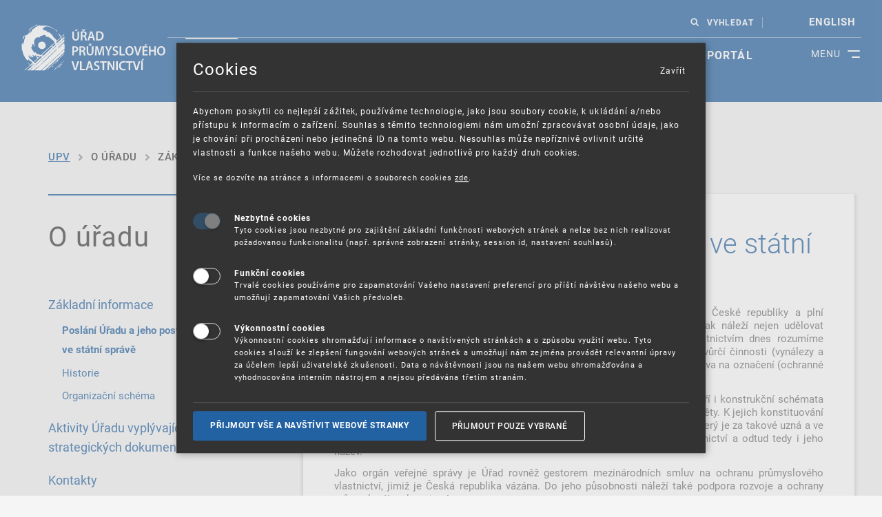

--- FILE ---
content_type: text/html; charset=UTF-8
request_url: https://upv.gov.cz/o-uradu/zakladni-informace/poslani-uradu-a-jeho-postaveni-ve-statni-sprave
body_size: 12579
content:
<!doctype html><html lang="cs" class="pvs-theme js-ok"><head><meta http-equiv="content-type" content="text/html; charset=utf-8"><meta name="keywords" content="Úřad průmyslového vlastnictví, upv, ochranná známka, logo, obchodní značka, patent, úřad, vynález, užitný vzor, design, databáze, SPC"><meta name="description" content="Úřad průmyslového vlastnictví je ústředním orgánem státní správy České republiky na ochranu průmyslového vlastnictví."><meta name="author" content="BZCompany Internacional s.r.o., www.bzcompany.cz"><meta name="robots" content="all,index,follow"><meta name="googlebot" content="all,index,follow"><meta name="viewport" content="width=device-width, initial-scale=1.0"><meta content="IE=edge" http-equiv="X-UA-Compatible"><meta property="og:title" content="" /><meta property="og:type" content="article" /><meta property="og:url" content="https://upv.gov.cz/o-uradu/zakladni-informace/poslani-uradu-a-jeho-postaveni-ve-statni-sprave" /><meta property="og:image" content="https://upv.gov.cz/media/images/logo.png" /><meta property="og:site_name" content="" /><meta property="og:description" content="" /><meta property="og:street-address" content="" /><meta property="og:locality" content="" /><meta property="og:postal-code" content="" /><meta property="og:country-name" content="" /><link rel="shortcut icon" type="image/x-icon" href="/media/images/favicon.ico" />
    <link href="/media/css/style.php?t=css/template&v=1690980775" rel="stylesheet">
<title>Poslání Úřadu a jeho postavení ve státní správě | Úřad průmyslového vlastnictví</title>
<script>
var webCfg = {"webRoot":"\/","showRes":0,"grc_sk":"","load":[["js\/front.min.js","692da329",0],["js\/scookies.js","64bf8eeb",0],["js\/select2.full.min.js","5f7ae4e0",0],["js\/select2.cs.js","5f7ae4e0",0],["js\/vendor\/bootstrap-datepicker.js","5f7ae4e0",0],["js\/vendor\/bootstrap-datepicker.cs.js","5f7ae4e0",0],["js\/forms.js","5f7ae4df",0],["js\/template.js","645a14d8",0],["js\/scripts.min.js","60eed328",0]],"scookies":{"txt1":"Abychom poskytli co nejlep\u0161\u00ed z\u00e1\u017eitek, pou\u017e\u00edv\u00e1me technologie, jako jsou soubory cookie, k ukl\u00e1d\u00e1n\u00ed a\/nebo p\u0159\u00edstupu k informac\u00edm o za\u0159\u00edzen\u00ed.\nSouhlas s t\u011bmito technologiemi n\u00e1m umo\u017en\u00ed zpracov\u00e1vat osobn\u00ed \u00fadaje, jako je chov\u00e1n\u00ed p\u0159i proch\u00e1zen\u00ed nebo jedine\u010dn\u00e1 ID na tomto webu. Nesouhlas m\u016f\u017ee nep\u0159\u00edzniv\u011b ovlivnit ur\u010dit\u00e9 vlastnosti a funkce na\u0161eho webu.\nM\u016f\u017eete rozhodovat jednotliv\u011b pro ka\u017ed\u00fd druh cookies. ","txt2":"V\u00edce se dozv\u00edte na str\u00e1nce s informacemi o souborech cookies <a href=\"https:\/\/upv.gov.cz\/o-uradu\/gdpr\" target=\"_blank\">zde<\/a>.","type1txt":"Tyto cookies jsou nezbytn\u00e9 pro zaji\u0161t\u011bn\u00ed z\u00e1kladn\u00ed funk\u010dnosti webov\u00fdch str\u00e1nek a nelze bez nich realizovat po\u017eadovanou funkcionalitu (nap\u0159. spr\u00e1vn\u00e9 zobrazen\u00ed str\u00e1nky, session id, nastaven\u00ed souhlas\u016f).","type2txt":"Trval\u00e9 cookies pou\u017e\u00edv\u00e1me pro zapamatov\u00e1n\u00ed Va\u0161eho nastaven\u00ed preferenc\u00ed pro p\u0159\u00ed\u0161t\u00ed n\u00e1v\u0161t\u011bvu na\u0161eho webu a umo\u017e\u0148uj\u00ed zapamatov\u00e1n\u00ed Va\u0161ich p\u0159edvoleb.","type3txt":"V\u00fdkonnostn\u00ed cookies shroma\u017e\u010fuj\u00ed informace o nav\u0161t\u00edven\u00fdch str\u00e1nk\u00e1ch a o zp\u016fsobu vyu\u017eit\u00ed webu. Tyto cookies slou\u017e\u00ed ke zlep\u0161en\u00ed fungov\u00e1n\u00ed webov\u00fdch str\u00e1nek a umo\u017e\u0148uj\u00ed n\u00e1m zejm\u00e9na prov\u00e1d\u011bt relevantn\u00ed \u00fapravy za \u00fa\u010delem lep\u0161\u00ed u\u017eivatelsk\u00e9 zku\u0161enosti. Data o n\u00e1v\u0161t\u011bvnosti jsou na na\u0161em webu shroma\u017e\u010fov\u00e1na a vyhodnocov\u00e1na intern\u00edm n\u00e1strojem a nejsou p\u0159ed\u00e1v\u00e1na t\u0159et\u00edm stran\u00e1m. ","type4txt":"Reklamn\u00ed cookies se vyu\u017e\u00edvaj\u00ed k zobrazov\u00e1n\u00ed c\u00edlen\u00e9 reklamy. Tento typ cookies na str\u00e1nk\u00e1ch \u00da\u0159adu pr\u016fmyslov\u00e9ho vlastnictv\u00ed nen\u00ed pou\u017eit.","link1":null,"title":"Cookies","type1title":"Nezbytn\u00e9 cookies","type2title":"Funk\u010dn\u00ed cookies","type3title":"V\u00fdkonnostn\u00ed cookies","type4title":"Reklamn\u00ed cookies","btnSaveTxt":"P\u0159ijmout pouze vybran\u00e9","btnSaveAcceptAllTxt":"P\u0159ijmout v\u0161e a nav\u0161t\u00edvit webov\u00e9 stranky","logoLink":"","types":[[1,0],[2,0],[3,0]],"cookiePath":"\/"}};
</script>
<script src="/media/js/load.js?v=692da329" defer async></script>
<!-- Matomo --><script type="text/javascript">
var _paq = window._paq = window._paq || [];/* tracker methods like "setCustomDimension" should be called before "trackPageView" */_paq.push(['requireCookieConsent']);_paq.push(['trackPageView']);_paq.push(['enableLinkTracking']);(function() {var u="//matomo.upv.cz/";_paq.push(['setTrackerUrl', u+'matomo.php']);_paq.push(['setSiteId', '1']);var d=document, g=d.createElement('script'), s=d.getElementsByTagName('script')[0];g.type='text/javascript'; g.async=true; g.src=u+'matomo.js'; s.parentNode.insertBefore(g,s);})();</script>
<!-- End Matomo Code --></head>
<body class="nojs subpage-body">
    <div class="body__wrapper body__wrapper--hp">
            <div class="body__wrapper-in">
                <h1 class="hidden">Úřad průmyslového vlastnictví</h1>
                <div class="header">
                    <img src="/files/uploads/home/secondlevel.jpg" alt="secondlevel image" class="secondlevelimg">                    <noscript>
                        <div class="container pl-0 pr-0">
                            <div class="row">
                                <div class="col">
                                    <div class="js-disclaimer">
                                        <div class="alert alert--border alert-warning">
                                            Máte vypnutý nebo nedostupný JavaScript.
                                        </div>
                                    </div>
                                </div>
                            </div>
                        </div>
                    </noscript>
                    <div class="container-fluid">
                        <div class="header__inner">
                            <div class="row">
                                <div class="header__extended">
                                    <div class="col-sm-2 col-md-2 col-lg-2 col-xll-2">
                                        <div class="header__logo-holder">
                                            <a href="/" class="header__logo" title="Úřad průmyslového vlastnictví">
                                                <p><img class="img-fluid" src="/files/uploads/Graficke_prvky/UPV_logo_CZ.svg" alt="Logo Úřadu průmyslového vlastnictví" width="436" height="150" /></p>                                            </a>
                                        </div>
                                    </div>
                                    <div class="nav-section2 col-sm-10 col-md-10 col-l-10 col-xl-10">
                                        <div id="toggleNavBtn" class="nav-section2__toggle-btn">
                                            <span></span>
                                            <span></span>
                                            <div>
                                                MENU
                                            </div>
                                        </div>
                                        <div class="nav-section__wrapper">
                                            <div class="d-flex flex-wrap">
                                                <div class="header__top-row order-2 order-lg-1">
                                                    <div class="infoline">

                                                    </div>
                                                    <div class="header__toolbox">
                                                                                                                    <div id="search" class="search">
                                                                <a id="search-toggle" class="search__link"
                                                                   href="#">VYHLEDAT</a>
                                                                <div id="search-input" class="search__input-holder">
                                                                    <form action="/vysledky-hledani"
                                                                          method="GET">
                                                                        <label for="gsearch-input-txt1">Vyhledávání</label>
                                                                        <input name="q" type="text"
                                                                               class="form-control search__input"
                                                                               placeholder="Zajímá mě ..."
                                                                               id="gsearch-input-txt1" maxlength="50">
                                                                        <button class="btn btn-primary search__button"
                                                                                type="submit">
                                                                            <span class="pvs-theme-icon-search search__button--icon"></span>
                                                                            <span class="txt">Hledat</span>
                                                                        </button>
                                                                    </form>
                                                                </div>
                                                            </div>
                                                                                                                    <div class="form-group lang-change">
                                                            <!--<select class="form-control lang-change__select form-control--not-empty">
                                                                <option selected="" value="">CZ</option>
                                                                <option value="en">EN</option>
                                                            </select>-->
                                                            <ul id="lng-menu1" class="lng-menu">                                                                <li><a href="/en">english</a></li>                                                            </ul>
                                                        </div>
                                                    </div>
                                                </div>
                                                <div class="navigation1 order-1 order-lg-2" id="navigation">
                                                    <ul class="nav nav--primary d0"><li class="nav__item active"><a href="/o-uradu" class="nav__link">O úřadu</a></li><li class="nav__item"><a href="/prumyslova-prava" class="nav__link">Průmyslová práva</a></li><li class="nav__item"><a href="/sluzby" class="nav__link">Služby</a></li><li class="nav__item"><a href="/informacni-zdroje" class="nav__link">Informační zdroje</a></li><li class="nav__item"><a href="/vzdelavani" class="nav__link">Vzdělávání</a></li><li class="nav__item last"><a href="https://isdv.upv.cz/webapp/epweb.home" class="nav__link">E-portál</a></li></ul>                                                </div>
                                                <div class="navigation2 order-1 order-lg-2" id="navigation2">
                                                    <ul class="nav nav--primary d0"><li class="nav__item active sub"><a href="/o-uradu" class="nav__link">O úřadu</a><ul class="nav nav--primary d1"><li class="nav__item"><a href="/o-uradu/aktivity-uradu-vyplyvajici-ze-strategickych-dokumentu" class="nav__link">Aktivity Úřadu vyplývajících ze strategických dokumentů</a></li><li class="nav__item active sub"><a href="/o-uradu/zakladni-informace" class="nav__link">Základní informace</a><ul class="nav nav--primary d2"><li class="nav__item"><a href="/o-uradu/zakladni-informace" class="nav__link">Základní informace</a></li><li class="nav__item active"><a href="/o-uradu/zakladni-informace/poslani-uradu-a-jeho-postaveni-ve-statni-sprave" class="nav__link">Poslání Úřadu a jeho postavení ve státní správě</a></li><li class="nav__item"><a href="/o-uradu/zakladni-informace/historie" class="nav__link">Historie</a></li><li class="nav__item last"><a href="/o-uradu/zakladni-informace/organizacni-schema" class="nav__link">Organizační schéma</a></li></ul></li><li class="nav__item sub"><a href="/o-uradu/kontakty" class="nav__link">Kontakty</a><ul class="nav nav--primary d2"><li class="nav__item"><a href="/o-uradu/kontakty" class="nav__link">Kontakty</a></li><li class="nav__item"><a href="/o-uradu/kontakty/kontakty-na-predstavene-vedouci-oddeleni-uradu-prumysloveho-vlastnictvi" class="nav__link">Kontakty na představené/vedoucí oddělení Úřadu průmyslového vlastnictví</a></li><li class="nav__item last"><a href="/o-uradu/kontakty/telefonni-seznam" class="nav__link">Telefonní seznam</a></li></ul></li><li class="nav__item"><a href="/o-uradu/koncepce-podpory-ochrany-prumysloveho-vlastnictvi-2021-2030" class="nav__link">Koncepce podpory ochrany  průmyslového vlastnictví 2021-2030</a></li><li class="nav__item sub"><a href="/o-uradu/uredni-deska" class="nav__link">Úřední deska</a><ul class="nav nav--primary d2"><li class="nav__item"><a href="/o-uradu/uredni-deska" class="nav__link">Úřední deska</a></li><li class="nav__item"><a href="/o-uradu/uredni-deska/uredni-vyveska" class="nav__link">Úřední vývěska</a></li><li class="nav__item"><a href="/o-uradu/uredni-deska/informace-o-provozu-podatelny-a-o-podminkach-prijimani-dokumentu" class="nav__link">Informace o provozu podatelny a o podmínkách přijímání dokumentů</a></li><li class="nav__item last"><a href="/o-uradu/uredni-deska/informacni-systemy-upv" class="nav__link">Informační systémy ÚPV</a></li></ul></li><li class="nav__item"><a href="/o-uradu/ochrana-osobnich-udaju" class="nav__link">Ochrana osobních údajů</a></li><li class="nav__item sub"><a href="/o-uradu/statni-sluzba" class="nav__link">Státní služba</a><ul class="nav nav--primary d2"><li class="nav__item"><a href="/o-uradu/statni-sluzba" class="nav__link">Státní služba</a></li><li class="nav__item last"><a href="/o-uradu/statni-sluzba/informace-k-urednicke-zkousce" class="nav__link">Informace k úřednické zkoušce</a></li></ul></li><li class="nav__item sub"><a href="/o-uradu/kariera" class="nav__link">Kariéra</a><ul class="nav nav--primary d2"><li class="nav__item"><a href="/o-uradu/kariera" class="nav__link">Kariéra</a></li><li class="nav__item"><a href="/o-uradu/kariera/obecne-o-zamestnani-na-upv" class="nav__link">Obecně o zaměstnání na ÚPV</a></li><li class="nav__item"><a href="/o-uradu/kariera/volna-sluzebni-pracovni-mista" class="nav__link">Volná služební/pracovní místa</a></li><li class="nav__item last"><a href="/o-uradu/kariera/kariera-v-zahranici" class="nav__link">Kariéra v zahraničí</a></li></ul></li><li class="nav__item sub"><a href="/o-uradu/povinne-zverejnovane-informace/uzavrene-smlouvy" class="nav__link">Povinně zveřejňované informace</a><ul class="nav nav--primary d2"><li class="nav__item"><a href="/o-uradu/povinne-zverejnovane-informace" class="nav__link">Povinně zveřejňované informace</a></li><li class="nav__item"><a href="" class="nav__link">Uzavřené smlouvy</a></li><li class="nav__item"><a href="" class="nav__link">Veřejné zakázky</a></li><li class="nav__item"><a href="" class="nav__link">Informace dle zákona 106/1999 Sb.</a></li><li class="nav__item last"><a href="/o-uradu/povinne-zverejnovane-informace/nabidka-nepotrebneho-majetku" class="nav__link">Nabídka nepotřebného majetku</a></li></ul></li><li class="nav__item"><a href="/o-uradu/oznameni-o-protipravnim-jednani-whistleblowing" class="nav__link">Oznámení o protiprávním jednání – Whistleblowing</a></li><li class="nav__item"><a href="/o-uradu/boj-proti-korupci" class="nav__link">Boj proti korupci</a></li><li class="nav__item"><a href="/o-uradu/evidence-prestupku" class="nav__link">Evidence přestupků</a></li><li class="nav__item"><a href="/o-uradu/dotaznik-spokojenosti" class="nav__link">Dotazník spokojenosti</a></li><li class="nav__item"><a href="/o-uradu/registr-oznameni" class="nav__link">Registr oznámení</a></li><li class="nav__item"><a href="/o-uradu/stiznosti" class="nav__link">Stížnosti</a></li><li class="nav__item"><a href="/o-uradu/kvalita-iso-9001-iso-27001" class="nav__link">Kvalita (ISO 9001, ISO 27001, ISO 22301)</a></li><li class="nav__item"><a href="/o-uradu/nejcastejsi-dotazy-faq-" class="nav__link">Nejčastější dotazy (FAQ)</a></li><li class="nav__item"><a href="/o-uradu/varovani-nevyzadane-nabidky-na-uzavreni-smlouvy" class="nav__link">Varování: Nevyžádané nabídky na uzavření smlouvy</a></li><li class="nav__item"><a href="/o-uradu/katalog-sluzeb" class="nav__link">Katalog služeb</a></li><li class="nav__item last"><a href="/o-uradu/projekty-financovane-z-npo" class="nav__link">Projekty financované z NPO</a></li></ul></li><li class="nav__item sub"><a href="/prumyslova-prava" class="nav__link">Průmyslová práva</a><ul class="nav nav--primary d1"><li class="nav__item"><a href="/prumyslova-prava" class="nav__link">Průmyslová práva</a></li><li class="nav__item sub"><a href="/prumyslova-prava/vynalezy-patenty" class="nav__link">Vynálezy a patenty</a><ul class="nav nav--primary d2"><li class="nav__item"><a href="/prumyslova-prava/vynalezy-patenty" class="nav__link">Vynálezy a patenty</a></li><li class="nav__item"><a href="/prumyslova-prava/vynalezy-patenty/informace-k-narodni-prihlasce-prihlasovani-v-cr-" class="nav__link">Informace k národní přihlášce (přihlašování v ČR)</a></li><li class="nav__item"><a href="/prumyslova-prava/vynalezy-patenty/informace-k-prihlasovani-do-zahranici-" class="nav__link">Informace k přihlašování do zahraničí</a></li><li class="nav__item"><a href="/prumyslova-prava/vynalezy-patenty/evropske-patenty-s-ucinky-pro-cr" class="nav__link">Evropské patenty s účinky pro ČR</a></li><li class="nav__item"><a href="/prumyslova-prava/vynalezy-patenty/system-jednotne-patentove-ochrany-a-jednotny-patentovy-soud" class="nav__link">Systém jednotné patentové ochrany a Jednotný patentový soud</a></li><li class="nav__item"><a href="/informacni-zdroje/pravni-predpisy" class="nav__link">Právní předpisy</a></li><li class="nav__item"><a href="/prumyslova-prava/vynalezy-patenty/konvergencni-programy-evropske-patentove-organizace" class="nav__link">Konvergenční programy Evropské patentové organizace</a></li><li class="nav__item last"><a href="/prumyslova-prava/poplatky#pop_vynalezy" class="nav__link">Poplatky</a></li></ul></li><li class="nav__item sub"><a href="/prumyslova-prava/uzitne-vzory" class="nav__link">Užitné vzory</a><ul class="nav nav--primary d2"><li class="nav__item"><a href="/prumyslova-prava/uzitne-vzory" class="nav__link">Užitné vzory</a></li><li class="nav__item"><a href="/prumyslova-prava/uzitne-vzory/informace-k-narodni-prihlasce-prihlasovani-v-cr-" class="nav__link">Informace k národní přihlášce (přihlašování v ČR)</a></li><li class="nav__item"><a href="/prumyslova-prava/uzitne-vzory/informace-k-prihlasovani-do-zahranici" class="nav__link">Informace k přihlašování do zahraničí</a></li><li class="nav__item"><a href="/informacni-zdroje/pravni-predpisy" class="nav__link">Právní předpisy</a></li><li class="nav__item last"><a href="https://upv.gov.cz/prumyslova-prava/poplatky#pop_uzitne" class="nav__link">Poplatky</a></li></ul></li><li class="nav__item sub"><a href="/prumyslova-prava/ochranne-znamky" class="nav__link">Ochranné známky</a><ul class="nav nav--primary d2"><li class="nav__item"><a href="/prumyslova-prava/ochranne-znamky" class="nav__link">Ochranné známky</a></li><li class="nav__item"><a href="/prumyslova-prava/ochranne-znamky/narodni-prihlaska-ochranne-znamky" class="nav__link">Národní přihláška ochranné známky</a></li><li class="nav__item"><a href="/prumyslova-prava/ochranne-znamky/mezinarodni-ochranna-znamka" class="nav__link">Mezinárodní ochranná známka</a></li><li class="nav__item"><a href="/prumyslova-prava/ochranne-znamky/narodni-prihlaska-ochranne-znamky" class="nav__link">Ochranná známka Evropské Unie</a></li><li class="nav__item"><a href="/prumyslova-prava/ochranne-znamky/spolecna-prohlaseni-k-praxi-euipo-a-clenskych-statu-eu" class="nav__link">Společná prohlášení k praxi EUIPO a členských států EU</a></li><li class="nav__item"><a href="/informacni-zdroje/zahranicni-databaze-/databaze-ochrannych-znamek" class="nav__link">Databáze ochranných známek a třídění výrobků a služeb</a></li><li class="nav__item"><a href="https://upv.gov.cz/prumyslova-prava/poplatky#pop_oz" class="nav__link">Poplatky</a></li><li class="nav__item last"><a href="/informacni-zdroje/pravni-predpisy" class="nav__link">Právní předpisy</a></li></ul></li><li class="nav__item sub"><a href="/prumyslova-prava/prumyslove-vzory" class="nav__link">Průmyslové vzory</a><ul class="nav nav--primary d2"><li class="nav__item"><a href="/prumyslova-prava/prumyslove-vzory" class="nav__link">Průmyslové vzory </a></li><li class="nav__item"><a href="/prumyslova-prava/prumyslove-vzory/informace-k-narodni-prihlasce-prihlasovani-v-cr-" class="nav__link">Informace k národní přihlášce (přihlašování v ČR)</a></li><li class="nav__item"><a href="/prumyslova-prava/prumyslove-vzory/informace-k-prihlasovani-do-zahranici-" class="nav__link">Informace k přihlašování do zahraničí</a></li><li class="nav__item"><a href="/prumyslova-prava/prumyslove-vzory/prumyslove-vzory-eu" class="nav__link">Průmyslové vzory EU</a></li><li class="nav__item"><a href="/informacni-zdroje/pravni-predpisy" class="nav__link">Právní předpisy</a></li><li class="nav__item last"><a href="/prumyslova-prava/poplatky#pop_pvz" class="nav__link">Poplatky</a></li></ul></li><li class="nav__item sub"><a href="/prumyslova-prava/oznaceni-puvodu-zemepisna-oznaceni" class="nav__link">Označení původu / Zeměpisná označení</a><ul class="nav nav--primary d2"><li class="nav__item"><a href="/prumyslova-prava/oznaceni-puvodu-zemepisna-oznaceni" class="nav__link">Označení původu / Zeměpisná označení</a></li><li class="nav__item"><a href="/prumyslova-prava/oznaceni-puvodu-zemepisna-oznaceni/oznaceni-puvodu-a-zemepisna-oznaceni-evropske-unie" class="nav__link">Označení původu a zeměpisná označení Evropské unie</a></li><li class="nav__item"><a href="/prumyslova-prava/oznaceni-puvodu-zemepisna-oznaceni/mezinarodni-zapis-oznaceni-puvodu-a-zemepisnych-oznaceni" class="nav__link">Mezinárodní zápis označení původu a zeměpisných označení</a></li><li class="nav__item"><a href="/prumyslova-prava/oznaceni-puvodu-zemepisna-oznaceni/databaze-zemepisnych-oznaceni-a-oznaceni-puvodu" class="nav__link">Databáze označení původu a zeměpisných označení</a></li><li class="nav__item"><a href="/prumyslova-prava/oznaceni-puvodu-zemepisna-oznaceni/informace-z-evropske-komise-a-euipo" class="nav__link">Informace z Evropské komise a EUIPO</a></li><li class="nav__item"><a href="/prumyslova-prava/poplatky#pop_pvz" class="nav__link">Poplatky</a></li><li class="nav__item last"><a href="/informacni-zdroje/pravni-predpisy" class="nav__link">Právní předpisy</a></li></ul></li><li class="nav__item"><a href="/prumyslova-prava/dodatkova-ochranna-osvedceni-pro-leciva-a-pro-pripravky-na-ochranu-rostlin-spc" class="nav__link">Dodatková ochranná osvědčení (SPC)</a></li><li class="nav__item sub"><a href="/prumyslova-prava/topografie-polovodicovych-vyrobku" class="nav__link">Topografie polovodičových výrobků</a><ul class="nav nav--primary d2"><li class="nav__item"><a href="/prumyslova-prava/topografie-polovodicovych-vyrobku" class="nav__link">Topografie polovodičových výrobků</a></li><li class="nav__item"><a href="/prumyslova-prava/topografie-polovodicovych-vyrobku/narodni-prihlaska" class="nav__link">Národní přihláška</a></li><li class="nav__item"><a href="/prumyslova-prava/poplatky#pop_topografie" class="nav__link">Poplatky</a></li><li class="nav__item last"><a href="/informacni-zdroje/pravni-predpisy" class="nav__link">Právní předpisy</a></li></ul></li><li class="nav__item sub"><a href="/prumyslova-prava/poplatky" class="nav__link">Poplatky</a><ul class="nav nav--primary d2"><li class="nav__item"><a href="/prumyslova-prava/poplatky" class="nav__link">Poplatky</a></li><li class="nav__item"><a href="/prumyslova-prava/poplatky/uvadeni-variabilnich-symbolu" class="nav__link">Uvádění variabilních symbolů</a></li><li class="nav__item"><a href="/prumyslova-prava/poplatky/platby-poukazkou-kauce-platby-do-epu" class="nav__link">Platby poukázkou, kauce, platby do EPÚ</a></li><li class="nav__item"><a href="/prumyslova-prava/poplatky/sazebnik-uhrad-nakladu-v-souvislosti-s-poskytovanim-informaci" class="nav__link">Sazebník úhrad nákladů v souvislosti s poskytováním informací</a></li><li class="nav__item last"><a href="/prumyslova-prava/poplatky/pravni-predpisy-k-poplatkum" class="nav__link">Právní předpisy k poplatkům</a></li></ul></li><li class="nav__item last"><a href="/prumyslova-prava/formulare" class="nav__link">Formuláře</a></li></ul></li><li class="nav__item sub"><a href="/sluzby" class="nav__link">Služby</a><ul class="nav nav--primary d1"><li class="nav__item"><a href="/sluzby" class="nav__link">Služby</a></li><li class="nav__item sub"><a href="/sluzby/informacni-sluzby" class="nav__link">Informační služby</a><ul class="nav nav--primary d2"><li class="nav__item"><a href="/sluzby/informacni-sluzby" class="nav__link">Informační služby</a></li><li class="nav__item"><a href="/sluzby/informacni-sluzby/resersni-sluzby" class="nav__link">Rešeršní služby</a></li><li class="nav__item"><a href="/sluzby/informacni-sluzby/informacni-stredisko" class="nav__link">Informační středisko</a></li><li class="nav__item"><a href="/sluzby/informacni-sluzby/studovna" class="nav__link">Studovna</a></li><li class="nav__item"><a href="/sluzby/informacni-sluzby/helpdesk" class="nav__link">Helpdesk</a></li><li class="nav__item"><a href="/sluzby/informacni-sluzby/sledovani-stavu-techniky" class="nav__link">Sledování stavu techniky</a></li><li class="nav__item last"><a href="/sluzby/informacni-sluzby/cenik-sluzeb" class="nav__link">Ceník služeb</a></li></ul></li><li class="nav__item"><a href="/sluzby/cosme-fund" class="nav__link">SME Fund</a></li><li class="nav__item"><a href="/sluzby/inovacni-vouchery" class="nav__link">Inovační vouchery</a></li><li class="nav__item"><a href="/sluzby/upozornovani-na-lhuty" class="nav__link">Upozorňování na lhůty</a></li><li class="nav__item"><a href="/sluzby/zadost-o-vypis-z-rejstriku-v-el-podobe" class="nav__link">Žádost o výpis z rejstříku v el. podobě</a></li><li class="nav__item last"><a href="/sluzby/dolozka-vykonatelnosti-rozhodnuti-euipo" class="nav__link">Doložka vykonatelnosti rozhodnutí EUIPO</a></li></ul></li><li class="nav__item sub"><a href="/informacni-zdroje" class="nav__link">Informační zdroje</a><ul class="nav nav--primary d1"><li class="nav__item"><a href="/informacni-zdroje" class="nav__link">Informační zdroje</a></li><li class="nav__item sub"><a href="/informacni-zdroje/narodni-databaze" class="nav__link">Národní databáze </a><ul class="nav nav--primary d2"><li class="nav__item"><a href="/informacni-zdroje/narodni-databaze" class="nav__link">Národní databáze</a></li><li class="nav__item"><a href="/informacni-zdroje/narodni-databaze/souhrnna-reserse" class="nav__link">Souhrnná rešerše</a></li><li class="nav__item"><a href="/informacni-zdroje/narodni-databaze/databaze-patentu-a-uzitnych-vzoru" class="nav__link">Databáze patentů a užitných vzorů</a></li><li class="nav__item"><a href="/informacni-zdroje/narodni-databaze/databaze-prumyslovych-vzoru" class="nav__link">Databáze průmyslových vzorů</a></li><li class="nav__item"><a href="/informacni-zdroje/narodni-databaze/databaze-ochrannych-znamek" class="nav__link">Databáze ochranných známek</a></li><li class="nav__item"><a href="/informacni-zdroje/narodni-databaze/prehled-polozek-rizeni" class="nav__link">Přehled položek řízení</a></li><li class="nav__item"><a href="/informacni-zdroje/narodni-databaze/databaze-spravnich-a-soudnich-rozhodnuti" class="nav__link">Databáze správních a soudních rozhodnutí</a></li><li class="nav__item"><a href="/informacni-zdroje/narodni-databaze/databaze-spisu-pro-zastupce" class="nav__link">Databáze spisů pro zástupce</a></li><li class="nav__item"><a href="/informacni-zdroje/narodni-databaze/rozhodnuti-evropskeho-soudniho-dvora-a-soudu-prvniho-stupne" class="nav__link">Rozhodnutí Evropského soudního dvora a Soudu prvního stupně</a></li><li class="nav__item"><a href="/informacni-zdroje/narodni-databaze/historicke-rejstrikove-knihy" class="nav__link">Historické rejstříkové knihy</a></li><li class="nav__item last"><a href="/informacni-zdroje/narodni-databaze/otevrena-data" class="nav__link">Otevřená data</a></li></ul></li><li class="nav__item sub"><a href="/informacni-zdroje/zahranicni-databaze-" class="nav__link">Zahraniční databáze </a><ul class="nav nav--primary d2"><li class="nav__item"><a href="/informacni-zdroje/zahranicni-databaze-" class="nav__link">Zahraniční databáze</a></li><li class="nav__item"><a href="/informacni-zdroje/zahranicni-databaze-/databaze-patentu-a-uzitnych-vzoru" class="nav__link">Databáze patentů a užitných vzorů</a></li><li class="nav__item"><a href="/informacni-zdroje/zahranicni-databaze-/databaze-prumyslovych-vzoru" class="nav__link">Databáze průmyslových vzorů</a></li><li class="nav__item"><a href="/informacni-zdroje/zahranicni-databaze-/databaze-ochrannych-znamek" class="nav__link">Databáze ochranných známek</a></li><li class="nav__item"><a href="/informacni-zdroje/zahranicni-databaze-/databaze-zemepisnych-oznaceni-a-oznaceni-puvodu" class="nav__link">Databáze zeměpisných označení a označení původu</a></li><li class="nav__item last"><a href="/informacni-zdroje/zahranicni-databaze-/rozhodnuti-evropskeho-soudniho-dvora-a-soudu-prvniho-stupne" class="nav__link">Rozhodnutí Evropského soudního dvora a Soudu prvního stupně</a></li></ul></li><li class="nav__item"><a href="/informacni-zdroje/vestnik-upv" class="nav__link">Věstník ÚPV</a></li><li class="nav__item sub"><a href="/informacni-zdroje/pravni-predpisy" class="nav__link">Právní předpisy</a><ul class="nav nav--primary d2"><li class="nav__item"><a href="/informacni-zdroje/pravni-predpisy" class="nav__link">Právní předpisy</a></li><li class="nav__item"><a href="/informacni-zdroje/pravni-predpisy/narodni" class="nav__link">Národní</a></li><li class="nav__item"><a href="/informacni-zdroje/pravni-predpisy/mezinarodni" class="nav__link">Mezinárodní</a></li><li class="nav__item last"><a href="/informacni-zdroje/pravni-predpisy/eu" class="nav__link">EU</a></li></ul></li><li class="nav__item sub"><a href="/informacni-zdroje/publikace" class="nav__link">Publikace</a><ul class="nav nav--primary d2"><li class="nav__item"><a href="/informacni-zdroje/publikace" class="nav__link">Publikace</a></li><li class="nav__item"><a href="/informacni-zdroje/publikace/vyrocni-zprava" class="nav__link">Výroční zpráva</a></li><li class="nav__item"><a href="/informacni-zdroje/publikace/publikace-ippv" class="nav__link">Publikace IPPV</a></li><li class="nav__item"><a href="/informacni-zdroje/publikace/informacni-brozury" class="nav__link">Informační brožury</a></li><li class="nav__item"><a href="/informacni-zdroje/publikace/casopis-dusevni-vlastnictvi" class="nav__link">Časopis Duševní vlastnictví</a></li><li class="nav__item"><a href="/informacni-zdroje/publikace/seznam-ceskych-udelenych-patentu-a-zapsanych-uzitnych-vzoru" class="nav__link">Seznam českých udělených patentů a zapsaných užitných vzorů</a></li><li class="nav__item last"><a href="/informacni-zdroje/publikace/depozitni-knihovna-svetove-organizace-dusevniho-vlastnictvi" class="nav__link">Depozitní knihovna Světové organizace duševního vlastnictví</a></li></ul></li><li class="nav__item sub"><a href="/informacni-zdroje/tridniky" class="nav__link">Třídníky</a><ul class="nav nav--primary d2"><li class="nav__item"><a href="/informacni-zdroje/tridniky" class="nav__link">Třídníky</a></li><li class="nav__item"><a href="/informacni-zdroje/tridniky/tridnik-vynalezy" class="nav__link">Třídník – vynálezy</a></li><li class="nav__item"><a href="/informacni-zdroje/tridniky/tridnik-prumyslove-vzory" class="nav__link">Třídník – průmyslové vzory</a></li><li class="nav__item"><a href="/informacni-zdroje/tridniky/tridnik-ochranne-znamky" class="nav__link">Třídníky – ochranné známky</a></li><li class="nav__item last"><a href="/informacni-zdroje/tridniky/objednavky-tridniku" class="nav__link">Objednávky třídníku</a></li></ul></li><li class="nav__item"><a href="/informacni-zdroje/prakticka-pomucka-pro-rizeni-pred-uradem" class="nav__link">Praktická pomůcka pro řízení před Úřadem</a></li><li class="nav__item"><a href="/informacni-zdroje/tiskove-zpravy" class="nav__link">Tiskové zprávy</a></li><li class="nav__item sub"><a href="/informacni-zdroje/informace-z-evropske-unie-a-mezinarodnich-organizaci-" class="nav__link">Informace z Evropské unie a mezinárodních organizací   </a><ul class="nav nav--primary d2"><li class="nav__item"><a href="/informacni-zdroje/informace-z-evropske-unie-a-mezinarodnich-organizaci-" class="nav__link">Informace z Evropské unie a mezinárodních organizací</a></li><li class="nav__item"><a href="/informacni-zdroje/informace-z-evropske-unie-a-mezinarodnich-organizaci-/informace-z-eu" class="nav__link">Informace z EU</a></li><li class="nav__item"><a href="/informacni-zdroje/informace-z-evropske-unie-a-mezinarodnich-organizaci-/informace-z-euipo" class="nav__link">Informace z EUIPO</a></li><li class="nav__item"><a href="/informacni-zdroje/informace-z-evropske-unie-a-mezinarodnich-organizaci-/informace-z-epo" class="nav__link">Informace z EPO</a></li><li class="nav__item"><a href="/informacni-zdroje/informace-z-evropske-unie-a-mezinarodnich-organizaci-/informace-z-wipo" class="nav__link">Informace z WIPO</a></li><li class="nav__item"><a href="/informacni-zdroje/informace-z-evropske-unie-a-mezinarodnich-organizaci-/informace-z-vpi" class="nav__link">Informace z VPI</a></li><li class="nav__item last"><a href="/informacni-zdroje/informace-z-evropske-unie-a-mezinarodnich-organizaci-/sankce-eu-vuci-rusku" class="nav__link">Sankce EU vůči Rusku</a></li></ul></li><li class="nav__item sub"><a href="/informacni-zdroje/uzitecne-odkazy" class="nav__link">Užitečné odkazy</a><ul class="nav nav--primary d2"><li class="nav__item"><a href="/informacni-zdroje/uzitecne-odkazy" class="nav__link">Užitečné odkazy</a></li><li class="nav__item"><a href="/informacni-zdroje/uzitecne-odkazy/zprostredkovane-informace" class="nav__link">Zprostředkované informace</a></li><li class="nav__item"><a href="/informacni-zdroje/uzitecne-odkazy/prava-k-jinemu-dusevnimu-vlastnictvi" class="nav__link">Práva k jinému duševnímu vlastnictví</a></li><li class="nav__item last"><a href="/informacni-zdroje/uzitecne-odkazy/nabidka-technologicke-spoluprace-enterprise-europe-network" class="nav__link">Nabídka technologické spolupráce Enterprise Europe Network</a></li></ul></li><li class="nav__item sub"><a href="/informacni-zdroje/instituce" class="nav__link">Instituce</a><ul class="nav nav--primary d2"><li class="nav__item"><a href="/informacni-zdroje/instituce" class="nav__link">Instituce</a></li><li class="nav__item"><a href="/informacni-zdroje/instituce/tuzemske" class="nav__link">Tuzemské</a></li><li class="nav__item last"><a href="/informacni-zdroje/instituce/zahranicni" class="nav__link">Zahraniční</a></li></ul></li><li class="nav__item sub"><a href="/informacni-zdroje/prosazovani-prav-k-dusevnimu-vlastnictvi" class="nav__link">Prosazování práv k duševnímu vlastnictví</a><ul class="nav nav--primary d2"><li class="nav__item"><a href="/prosazovani-prav-z-dusevniho-vlastnictvi" class="nav__link">Prosazování práv z duševního vlastnictví</a></li><li class="nav__item"><a href="/prosazovani-prav-z-dusevniho-vlastnictvi/prava-k-dusevnimu-vlastnictvi" class="nav__link">Práva k duševnímu vlastnictví</a></li><li class="nav__item sub"><a href="/prosazovani-prav-z-dusevniho-vlastnictvi/instituce" class="nav__link">Instituce</a><ul class="nav nav--primary d3"><li class="nav__item"><a href="/prosazovani-prav-z-dusevniho-vlastnictvi/instituce" class="nav__link">Instituce</a></li><li class="nav__item"><a href="/prosazovani-prav-z-dusevniho-vlastnictvi/instituce/kolektivni-spravci" class="nav__link">Kolektivní správci</a></li><li class="nav__item last"><a href="/prosazovani-prav-z-dusevniho-vlastnictvi/instituce/ostatni-instituce" class="nav__link">Ostatní instituce</a></li></ul></li><li class="nav__item last"><a href="/prosazovani-prav-z-dusevniho-vlastnictvi/vyukove-materialy" class="nav__link">Výukové materiály</a></li></ul></li><li class="nav__item"><a href="/informacni-zdroje/komercializace-prumysloveho-vlastnictvi" class="nav__link">Komercializace průmyslového vlastnictví</a></li><li class="nav__item last"><a href="/informacni-zdroje/mediace" class="nav__link">Mediace</a></li></ul></li><li class="nav__item sub"><a href="/vzdelavani" class="nav__link">Vzdělávání</a><ul class="nav nav--primary d1"><li class="nav__item"><a href="/vzdelavani" class="nav__link">Vzdělávání</a></li><li class="nav__item sub"><a href="/vzdelavani/charakteristika-a-kontakty" class="nav__link">Charakteristika a kontakty</a><ul class="nav nav--primary d2"><li class="nav__item"><a href="/vzdelavani/charakteristika-a-kontakty" class="nav__link">Charakteristika a kontakty</a></li><li class="nav__item"><a href="/vzdelavani/charakteristika-a-kontakty/charakteristika-cinnosti" class="nav__link">Charakteristika činnosti</a></li><li class="nav__item last"><a href="/vzdelavani/charakteristika-a-kontakty/kontakty" class="nav__link">Kontakty</a></li></ul></li><li class="nav__item sub"><a href="/vzdelavani/studium" class="nav__link">Studium</a><ul class="nav nav--primary d2"><li class="nav__item"><a href="/vzdelavani/studium" class="nav__link">Studium</a></li><li class="nav__item"><a href="/vzdelavani/studium/specializacni-studium-" class="nav__link">Specializační studium</a></li><li class="nav__item"><a href="/vzdelavani/studium/svetova-akademie-wipo" class="nav__link">Světová akademie WIPO</a></li><li class="nav__item last"><a href="/vzdelavani/studium/studium-v-euipo" class="nav__link">Studium v EUIPO</a></li></ul></li><li class="nav__item sub"><a href="/vzdelavani/kurzy-a-seminare" class="nav__link">Kurzy a semináře</a><ul class="nav nav--primary d2"><li class="nav__item last"><a href="/vzdelavani/kurzy-a-seminare" class="nav__link">Kurzy a semináře</a></li></ul></li><li class="nav__item sub"><a href="/vzdelavani/zkousky-patentovych-zastupcu" class="nav__link">Zkoušky patentových zástupců</a><ul class="nav nav--primary d2"><li class="nav__item"><a href="/vzdelavani/zkousky-patentovych-zastupcu" class="nav__link">Zkoušky patentových zástupců</a></li><li class="nav__item"><a href="/vzdelavani/zkousky-patentovych-zastupcu/pravidla-pro-absolvovani-zkousek" class="nav__link">Pravidla pro absolvování zkoušek</a></li><li class="nav__item"><a href="/vzdelavani/zkousky-patentovych-zastupcu/zadost-o-slozeni-odborne-zkousky" class="nav__link">Žádost o složení odborné zkoušky</a></li><li class="nav__item last"><a href="/vzdelavani/zkousky-patentovych-zastupcu/terminy-zkousek-patentovych-zastupcu" class="nav__link">Termíny zkoušek patentových zástupců</a></li></ul></li><li class="nav__item"><a href="/vzdelavani/patent-teaching-kit-pomucka-pro-vyucujici" class="nav__link">Patent Teaching Kit - pomůcka pro vyučující</a></li><li class="nav__item"><a href="/vzdelavani/dusevni-vlastnictvi-jako-nastroj-malych-a-strednich-podniku" class="nav__link">Duševní vlastnictví jako nástroj malých a středních podniků</a></li><li class="nav__item"><a href="/vzdelavani/marketing-vasich-inovaci" class="nav__link">Marketing Vašich inovací</a></li><li class="nav__item sub"><a href="/vzdelavani/rubrika-pro-mlade" class="nav__link">Rubrika pro mladé</a><ul class="nav nav--primary d2"><li class="nav__item"><a href="/vzdelavani/rubrika-pro-mlade" class="nav__link">Rubrika pro mladé</a></li><li class="nav__item"><a href="/vzdelavani/rubrika-pro-mlade/akce" class="nav__link">Akce</a></li><li class="nav__item"><a href="/vzdelavani/rubrika-pro-mlade/materialy" class="nav__link">Materiály</a></li><li class="nav__item last"><a href="/vzdelavani/rubrika-pro-mlade/kontakty" class="nav__link">Kontakty</a></li></ul></li><li class="nav__item"><a href="/vzdelavani/videa" class="nav__link">Videa</a></li><li class="nav__item last"><a href="/vzdelavani/ip-pro-ucitele" class="nav__link">IP pro učitele</a></li></ul></li><li class="nav__item last"><a href="https://isdv.upv.cz/webapp/epweb.home" class="nav__link">E-portál</a></li></ul>                                                    <div class="form-group lang-change lang-inside-nav">
                                                        <!--<select class="form-control lang-change__select form-control--not-empty">
                                                            <option selected="" value="">CZ</option>
                                                            <option value="en">EN</option>
                                                        </select>-->
                                                        <ul id="lng-menu2" class="lng-menu"><li><a href="/en">english</a></li></ul>
                                                    </div>
                                                </div>
                                            </div>
                                        </div>
                                    </div>
                                </div>
                            </div>
                            <div class="row srchblock">
                            <div class="col col-md-8 offset-md-2 col-lg-8 offset-lg-2 mt-1">
                                <div class="search-holder">
                                    <div class="search">
                                        <form action="/vysledky-hledani" method="GET">
                                            <fieldset>
                                                <legend>Hledání</legend>
                                                <div class="search__input-holder">
                                                    <label for="gsearch-input-txt2">Vyhledávání</label>
                                                    <input name="q" type="text" class="form-control search__input" placeholder="Zajímá mě ..." id="gsearch-input-txt2" maxlength="50">
                                                    <button class="btn btn-primary search__button" type="submit">
                                                        <span class="pvs-theme-icon-search search__button--icon"></span>
                                                        <span class="search__button--text">Hledat</span>
                                                    </button>
                                                    <span class="srchico"></span>
                                                </div>
                                            </fieldset>
                                        </form>
                                    </div>
                                </div>
                            </div>

                            <div id="mpopups" class="col-12 d-none">
                                <div class="message" style="background-color: #ecae1a; border: 0px;" role="alert">
<div class="message__content">
<p><a style="display: block;" href="https://upv.gov.cz/o-uradu/varovani-nevyzadane-nabidky-na-uzavreni-smlouvy"> <span class="bold" style="font-size: 12pt; color: #000000;">Varování<br /></span><span style="font-size: 12pt; color: #000000;"> Před aktivitami některých subjektů (nevyžádané nabídky na uzavření smlouvy)</span></a></p>
</div>
</div><div class="message" style="background-color: #ecae1a; border: 0px;" role="alert">
<div class="message__content">
<p><a style="display: block;" href="https://upv.gov.cz/sluzby/cosme-fund"> <span class="bold" style="font-size: 12pt; color: #000000;">Finanční podpora<br /></span><span style="font-size: 12pt; color: #000000;">pro správu duševního vlastnictví pro malé a střední podniky</span> </a></p>
</div>
</div>
                            </div>
                        </div>

                        </div>
                    </div>
                <!--/div-->
                <p><img class="secondlevelimg" src="/files/uploads/Graficke_prvky/hlavicka_podstranky_modre_pole.jpg" alt="Hlavička" width="100%" height="" /></p></div>
<div class="content subpage">
    <div class="container">
        <div id="bc" class="breadcrumbs"><ol class="breadcrumb"><li class="breadcrumb__item"><a href="/" title="Úvod">UPV</a></li><li><a class="breadcrumb__link" href="/o-uradu">O úřadu</a></li><li><a class="breadcrumb__link" href="/o-uradu/zakladni-informace">Základní informace</a></li><li class="breadcrumb__item last"><a class="breadcrumb__link" href="/o-uradu/zakladni-informace/poslani-uradu-a-jeho-postaveni-ve-statni-sprave" title="Poslání Úřadu a jeho postavení ve státní správě">Poslání Úřadu a jeho postavení ve stát ...</a></li></ol></div>
    </div>
</div>
<div class="layout tdef"><div class="laypad"><article><div id="content" class="clear"><div class="content"><div class="container"><div class="row"><div class="col-lg-4 podstrankasb"><div class="hr">&nbsp;</div><div class="podstr-wrapper"><h1 class="h2">O úřadu</h1><ul><li><a href="/o-uradu/zakladni-informace">Základní informace</a><ul><li><a href="/o-uradu/zakladni-informace/poslani-uradu-a-jeho-postaveni-ve-statni-sprave" class="isselect">Poslání Úřadu a jeho postavení ve státní správě</a></li><li><a href="/o-uradu/zakladni-informace/historie">Historie</a></li><li><a href="/o-uradu/zakladni-informace/organizacni-schema">Organizační schéma</a></li></ul></li><li><a href="/o-uradu/aktivity-uradu-vyplyvajici-ze-strategickych-dokumentu">Aktivity Úřadu vyplývající ze strategických dokumentů</a></li><li><a href="/o-uradu/kontakty">Kontakty</a></li><li><a href="/o-uradu/koncepce-podpory-ochrany-prumysloveho-vlastnictvi-2021-2030">Koncepce podpory ochrany  průmyslového vlastnictví 2021-2030</a></li><li><a href="/o-uradu/uredni-deska">Úřední deska</a></li><li><a href="/o-uradu/ochrana-osobnich-udaju">Ochrana osobních údajů</a></li><li><a href="/o-uradu/statni-sluzba">Státní služba</a></li><li><a href="/o-uradu/kariera">Kariéra</a></li><li><a href="/o-uradu/povinne-zverejnovane-informace">Povinně zveřejňované informace</a></li><li><a href="/o-uradu/oznameni-o-protipravnim-jednani-whistleblowing">Oznámení o protiprávním jednání – Whistleblowing</a></li><li><a href="/o-uradu/boj-proti-korupci">Boj proti korupci</a></li><li><a href="/o-uradu/evidence-prestupku">Evidence přestupků</a></li><li><a href="/o-uradu/dotaznik-spokojenosti">Dotazník spokojenosti</a></li><li><a href="/o-uradu/registr-oznameni">Registr oznámení</a></li><li><a href="/o-uradu/stiznosti">Stížnosti</a></li><li><a href="/o-uradu/kvalita-iso-9001-iso-27001">Kvalita (ISO 9001, ISO 27001, ISO 22301)</a></li><li><a href="/o-uradu/nejcastejsi-dotazy-faq-">Nejčastější dotazy (FAQ)</a></li><li><a href="/o-uradu/varovani-nevyzadane-nabidky-na-uzavreni-smlouvy">Varování: Nevyžádané nabídky na uzavření smlouvy</a></li><li><a href="/o-uradu/katalog-sluzeb">Katalog služeb</a></li><li><a href="/o-uradu/projekty-financovane-z-npo">Projekty financované z NPO</a></li></ul></div></div><div class="col-lg-8 podstranka"><h2 class="color-blue">Poslání Úřadu a jeho postavení ve státní správě</h2>
<p class="taj fs1" style="outline: none; margin: -0.8em 0px 1.6em; padding: 0px; orphans: 2; widows: 2;">Úřad průmyslového vlastnictví je jedním z ústředních orgánů státní správy České republiky a plní především funkci patentového a známkového úřadu. Do jeho působnosti však náleží nejen udělovat patenty na vynálezy a vést rejstříky ochranných známek. Průmyslovým vlastnictvím dnes rozumíme širokou škálu práv k tzv. nehmotným statkům, jako jsou výsledky technické tvůrčí činnosti (vynálezy a užitné vzory), předměty průmyslového výtvarnictví (průmyslové vzory), jakož i práva na označení (ochranné známky a označení původu).</p>
<p class="taj fs1" style="outline: none; margin: -0.8em 0px 1.6em; padding: 0px; orphans: 2; widows: 2;">Rozsah předmětů průmyslového vlastnictví se neustále rozšiřuje. Dnes sem patří i konstrukční schémata polovodičových výrobků (tzv. topografie polovodičových výrobků) a&nbsp; další předměty. K jejich konstituování jako předmětu práv průmyslových je povětšinou třeba výroku státního orgánu, který je za takové uzná a ve veřejné sbírce registruje. Právě takovým orgánem je Úřad průmyslového vlastnictví a odtud tedy i jeho název.</p>
<p class="taj fs1" style="outline: none; margin: -0.8em 0px 1.6em; padding: 0px; orphans: 2; widows: 2;">Jako orgán veřejné správy je Úřad rovněž gestorem mezinárodních smluv na ochranu průmyslového vlastnictví, jimiž je Česká republika vázána. Do jeho působnosti náleží také podpora rozvoje a ochrany průmyslového vlastnictví.</p>
<p>Úřad průmyslového vlastnictví (dále "Úřad") je zákonem č. 21/1993 Sb. zřízen jako ústřední orgán státní správy České republiky. V souladu s působností stanovenou zákonem č. 14/1993 Sb., o opatřeních na ochranu průmyslového vlastnictví,</p>
<ul>
<li>rozhoduje v rámci správního řízení o poskytování ochrany na vynálezy, průmyslové vzory, užitné vzory, topografie polovodičových výrobků, ochranné známky a označení původu výrobků a vede příslušné státní rejstříky o těchto předmětech průmyslových práv,</li>
<li>vykonává činnost podle předpisů o patentových zástupcích,</li>
<li>získává, zpracovává a zpřístupňuje fond světové patentové literatury.</li>
</ul>
<p class="taj fs1" style="outline: none; margin: -0.8em 0px 1.6em; padding: 0px; orphans: 2; widows: 2;">V čele Úřadu je předseda, kterého jmenuje a odvolává vláda; jeho výběr, jmenování a odvolání se řídí zákonem o statní službě.</p></div></div></div></div></div></article></div></div>
                <div class="footer" role="contentinfo">
                    <div class="container">
                        <div class="footer__inner">

                            <div class="footer__links">
                                <div class="row">
                                    <div class="col-12 col-sm-6 col-lg-3">
                                        <div class="footer__box ftrlogo pb-4 pb-lg-0 pr-lg-2 pl-lg-1">
                                            <p><a title="Logo Úřadu průmyslového vlastnictví" href="#"><img class="img-fluid" src="/files/uploads/Graficke_prvky/UPV_logo_CZ.svg" alt="Logo Úřadu průmyslového vlastnictví" width="436" height="150" /></a></p>                                        </div>
                                    </div>
                                    <div class="col-12 col-sm-6 col-lg-3">
                                        <div class="footer__box pb-2 pb-sm-4 pb-lg-0 pl-lg-1">
                                            <ul>
<li><a title="Rubrika k prosazování práv k duševnímu vlastnictví" href="/prosazovani-prav-z-dusevniho-vlastnictvi">PROSAZOVÁNÍ PRÁV K DUŠEVNÍMU VLASTNICTVÍ</a></li>
<li><a title="Různé užitečné odkazy" href="/informacni-zdroje/uzitecne-odkazy">UŽITEČNÉ ODKAZY</a></li>
<li><a title="Publikace s tématikou průmyslového vlastnictví" href="/informacni-zdroje/publikace">PUBLIKACE</a></li>
<li><a title="Rubrika vzdělávání" href="/vzdelavani">VZDĚLÁVÁNÍ</a></li>
<li><a title="Informativní přehled právních předpisů" href="/informacni-zdroje/pravni-predpisy">PRÁVNÍ PŘEDPISY</a></li>
<li><a class="scook--button-settings" href="#">Správa Cookies</a></li>
</ul>                                        </div>
                                    </div>
                                    <div class="col-12 col-sm-6 col-lg-3">
                                        <div class="footer__box pb-4 pb-sm-0">
                                            <ul>
<li><a title="Informace o zpracování osobních údajů" href="/o-uradu/ochrana-osobnich-udaju">GDPR</a></li>
<li><a title="Organizační schéma Úřadu průmyslového vlastnictví" href="/o-uradu/zakladni-informace/organizacni-schema">ORGANIZAČNÍ SCHÉMA</a></li>
<li><a title="Management kvality" href="/o-uradu/kvalita-iso-9001-iso-27001">ISO CERTIFIKÁTY KVALITY</a></li>
<li><a title="Zaměstnání u Úřadu průmyslového vlastnictví" href="/o-uradu/kariera">KARIÉRA</a></li>
<li><a title="Často kladené dotazy" href="/o-uradu/nejcastejsi-dotazy-faq-">FAQ</a></li>
<li><a title="Uzavřené smlouvy" href="/o-uradu/povinne-zverejnovane-informace/uzavrene-smlouvy">SMLOUVY</a></li>
</ul>
                                        </div>
                                    </div>
                                    <div class="col-12 col-sm-6 col-lg-3">
                                        <div class="footer__box footer__contactscol pl-lg-1">
                                            <ul>
<li>Kontakty</li>
<li>Úřad průmyslového<br />vlastnictví</li>
<li>Antonína Čermáka 2a<br />160 68 Praha 6 - Bubeneč<br />Tel/Fax: <a href="tel:+420220383111">220 383 111</a> / <a href="tel:+420224324718">224 324 718</a><br />IČO: 48135097</li>
<li>E-mail: <a href="mailto:posta@upv.gov.cz">POSTA@UPV.GOV.CZ</a><br />Adresa datové schránky: ix6aa38</li>
<li>Informační centrum: <a href="tel:+420220383120">220 383 120</a><br />Helpdesk: <a href="mailto:helpdesk@upv.gov.cz">HELPDESK@UPV.GOV.CZ</a></li>
</ul>
                                        </div>
                                    </div>
                                </div>
                            </div>

                            <div class="footer__links">
                                <div class="row">
                                    <div class="col-12 col-sm-6 col-lg-3">
                                        <div class="footer__box ftrlogo pb-4 pb-lg-0 pr-lg-2 pl-lg-1">
                                            <p><a title="VPI - Visegrádský patentový institut" href="https://upv.gov.cz/VPI" target="_blank" rel="noopener"><img class="img-fluid mp-holder--white" src="/files/uploads/Graficke_prvky/VPI_logo_new2.png" alt="Logo Visegrádského patentového institutu" width="225" height="100" /></a></p>                                        </div>
                                    </div>
                                    <div class="col-12 col-sm-6 col-lg-3">
                                        <div class="footer__box pb-2 pb-sm-4 pb-lg-0 pl-lg-1">
                                            <ul>
<li><a class="inverse external" title="Databáze vedené Úřadem průmyslového vlastnictví" href="https://isdv.upv.cz/webapp/resdb.home?plng=CS">DATABÁZE ÚPV</a></li>
<li><a class="inverse external" title="Zdroje otevřených dat" href="/informacni-zdroje/narodni-databaze/otevrena-data">OTEVŘENÁ DATA</a></li>
<li><a class="inverse external" title="Evropská patentová organizace" href="https://www.epo.org/" target="_blank" rel="noopener">EPO</a></li>
<li><a class="inverse external" title="Světová organizace duševního vlastnictví" href="https://www.wipo.int/portal/en/index.html" target="_blank" rel="noopener">WIPO</a></li>
<li><a class="inverse external" title="Úřad Evropské unie pro duševní vlastnictví" href="https://www.euipo.europa.eu/cs" target="_blank" rel="noopener">EUIPO</a></li>
<li><a title="Třídníky" href="/informacni-zdroje/tridniky">SYSTÉMY TŘÍDĚNÍ</a></li>
</ul>                                        </div>
                                    </div>
                                    <div class="col-12 col-sm-6 col-lg-3">
                                        <div class="footer__box pb-4 pb-sm-0">
                                            <ul>
<li><a title="Formuláře průmyslových práv" href="/prumyslova-prava/formulare">FORMULÁŘE</a></li>
<li><a title="Přijímání souborů v elektronické podobě" href="/o-uradu/uredni-deska/informace-o-provozu-podatelny-a-o-podminkach-prijimani-dokumentu">PRAVIDLA PRO PŘIJÍMÁNÍ ELEKTRONICKÝCH SOUBORŮ</a></li>
<li><a title="Brexit" href="/informacni-zdroje/informace-z-evropske-unie-a-mezinarodnich-organizaci-/informace-z-eu#brexit">PRÁVA PRŮMYSLOVÉHO VLASTNICTVÍ PO BREXITU</a></li>
<li><a class="inverse external" title="Profil zadavatele veřejných zakázek" href="https://nen.nipez.cz/profily-zadavatelu-platne/p:pzp:query=%C3%BA%C5%99ad%20pr%C5%AFmyslov%C3%A9ho%20vlastnictv%C3%AD/detail-profilu/UPV" target="_blank" rel="noopener">PROFIL ZADAVATELE</a></li>
</ul>                                        </div>
                                    </div>
                                    <div class="col-12 col-sm-6 col-lg-3">
                                        <div class="footer__box pl-lg-1">
                                            <p><a style="text-decoration: none;" title="Odkaz na YouTube ÚPV" href="https://upv.gov.cz/YouTube" target="_blank" rel="noopener"> <img style="margin-right: 30px;" src="/media/images/layout/youtube.svg" alt="Logo YouTube" width="30" height="30" /> </a><a style="text-decoration: none;" title="Odkaz na Facebook ÚPV" href="https://upv.gov.cz/Facebook" target="_blank" rel="noopener"><img style="margin-right: 30px;" src="/media/images/layout/facebook.svg" alt="Logo Facebook" width="30" height="30" /> </a> <a style="text-decoration: none;" title="Odkaz na X (Twitter) ÚPV" href="https://upv.gov.cz/Twitter" target="_blank" rel="noopener"> <img src="/files/uploads/Graficke_prvky/logo.svg" alt="Logo X (Twitter)" width="29" height="30" /> &nbsp; &nbsp; &nbsp;</a><a title="RSS" href="https://upv.gov.cz/rss/aktuality"><img src="/files/uploads/rss (1).png" alt="rss (1).png" width="30" height="30" /></a></p>
<p>&nbsp;</p>
<p><a href="https://www.webarchiv.cz/cs/o-webarchivu"> <img style="border: none;" src="/files/uploads/Graficke_prvky/webarchiv-certifikat-01.png" alt="Stránky jsou archivovány Národní knihovnou ČR" width="155" height="" /></a></p>
                                        </div>
                                    </div>
                                </div>
                            </div>

                            <div class="footer__common">
                                <div class="row">
                                    <div class="col-12 col-sm-6">
                                        <div class="footer__box pb-3 pb-sm-0">
                                            <ul>
<li><a title="Odkaz na prohlášení o přístupnosti" href="/prohlaseni-o-pristupnosti">Prohlášení o přístupnosti</a></li>
</ul>                                        </div>
                                    </div>
                                    <div class="col-12 col-sm-6">
                                        <div class="footer__box copyright">
                                            <p class="normal text-right">&copy; Úřad průmyslového vlastnictví.</p>
                                        </div>
                                    </div>
                                </div>
                            </div>

                        </div>
                    </div>
                </div>
            </div>
            <!--div class="debug-viewports">
                <div class="debug-viewports__viewport d-xs-block d-sm-none">
                    Extra small devices (less than 576px)
                </div>
                <div class="debug-viewports__viewport d-none d-sm-block d-md-none">
                    Small devices (576px and up)
                </div>
                <div class="debug-viewports__viewport d-none d-md-block d-lg-none">
                    Medium devices (768px and up)
                </div>
                <div class="debug-viewports__viewport d-none d-lg-block">
                    Large devices (992px and up)
                </div>
            </div-->
        </div>

</body>
</html>


--- FILE ---
content_type: text/css; charset="utf-8"
request_url: https://upv.gov.cz/media/css/style.php?t=css/template&v=1690980775
body_size: 49048
content:
.clear {zoom: 1;}.clear:before,.clear:after {content: '';display: table;height: 0;line-height: 0;}.clear:after {clear: both;}.clrb {clear: both;}.clrl {clear: left;}.clrr {clear: right;}.clrbox {display: block;height: 0;font-size: 0;clear: both;}.disn,.hidden {display: none;}.disb {display: block;}.disi {display: inline;}.disib {display: inline-block;}.dist {display: table;}.distc {display: table-cell;}.distr {display: table-row;}.fl {float: left;}.fr {float: right;}.wsn,.nowrap {white-space: nowrap;}.wsp,.pre {white-space: pre;}.tal,.left {text-align: left;}.tar,.right {text-align: right;}.tac,.center {text-align: center;}.taj,.justify {text-align: justify;}.ttu,.upcase {text-transform: uppercase;}.ttl,.locase {text-transform: lowercase;}.ttn {text-transform: none;}.tdu {text-decoration: underline;}.tdo {text-decoration: overline;}.tdlt {text-decoration: line-through;}.tdn {text-decoration: none;}.vam {vertical-align: middle;}.vat {vertical-align: top;}.vab {vertical-align: bottom;}.sup {vertical-align: super;}.sub {vertical-align: sub;}.fwt,.thin {font-weight: 100;}.fwel,.extralight {font-weight: 200;}.fwl,.light {font-weight: 300;}.fwn,.normal {font-weight: 400;}.fwm,.medium {font-weight: 500;}.fws,.semibold {font-weight: 600;}.fwb,.bold {font-weight: 700;}.fweb,.extrabold {font-weight: 800;}.fwh,.heavy {font-weight: 900;}.fsi,.italic {font-style: italic;}.cpointer {cursor: pointer;}.chelp {cursor: help;}.maa {margin: 0 auto;}.ma0 {margin: 0;}.mt0 {margin-top: 0;}.mb0 {margin-bottom: 0;}.mb05em {margin-bottom: .5em;}.mt1em {margin-top: 1em;}.mb1em {margin-bottom: 1em;}.mt2em {margin-top: 2em;}.mb2em {margin-bottom: 2em;}.mr1em {margin-right: 1em;}.mr2em {margin-right: 2em;}.ml1em {margin-left: 1em;}.ml2em {margin-left: 2em;}.pa0 {padding: 0;}.pt0 {padding-top: 0;}.pb0 {padding-bottom: 0;}.pt1em {padding-top: 1em;}.pb1em {padding-bottom: 1em;}.pt2em {padding-top: 2em;}.pb2em {padding-bottom: 2em;}.w100,.full {width: 100%;}.h100,.fullh {width: 100%;}.col12 {width: 50%;}.col13 {width: 33.3333333%;}.col14 {width: 25%;}.slick-slider {position: relative;display: block;box-sizing: border-box;-webkit-user-select: none;-moz-user-select: none;-ms-user-select: none;user-select: none;-webkit-touch-callout: none;-khtml-user-select: none;-ms-touch-action: pan-y;touch-action: pan-y;-webkit-tap-highlight-color: transparent;}.slick-list {position: relative;display: block;overflow: hidden;margin: 0;padding: 0;}.slick-list:focus {outline: none;}.slick-list.dragging {cursor: pointer;cursor: hand;}.slick-slider .slick-track,.slick-slider .slick-list {-webkit-transform: translate3d(0, 0, 0);-moz-transform: translate3d(0, 0, 0);-ms-transform: translate3d(0, 0, 0);-o-transform: translate3d(0, 0, 0);transform: translate3d(0, 0, 0);}.slick-track {position: relative;top: 0;left: 0;display: block;margin-left: auto;margin-right: auto;}.slick-track:before,.slick-track:after {display: table;content: '';}.slick-track:after {clear: both;}.slick-loading .slick-track {visibility: hidden;}.slick-slide {display: none;float: left;height: 100%;min-height: 1px;}[dir='rtl'] .slick-slide {float: right;}.slick-slide img {display: block;}.slick-slide.slick-loading img {display: none;}.slick-slide.dragging img {pointer-events: none;}.slick-initialized .slick-slide {display: block;}.slick-loading .slick-slide {visibility: hidden;}.slick-vertical .slick-slide {display: block;height: auto;border: 1px solid transparent;}.slick-arrow.slick-hidden {display: none;}.lb-loader,.lightbox {text-align: center;line-height: 0;}.lb-dataContainer:after,.lb-outerContainer:after {content: "";clear: both;}html.lb-disable-scrolling {overflow: hidden;position: fixed;height: 100vh;width: 100vw;}.lightboxOverlay {position: absolute;top: 0;left: 0;z-index: 9999;background-color: #000;filter: alpha(opacity=80);opacity: .8;display: none;}.lightbox {position: absolute;left: 0;width: 100%;z-index: 10000;font-weight: 400;}.lightbox .lb-image {display: block;height: auto;max-width: inherit;max-height: none;border-radius: 3px;border: 4px solid #ffffff;}.lightbox a img {border: none;}.lb-outerContainer {position: relative;width: 250px;height: 250px;margin: 0 auto;border-radius: 4px;background-color: #fff;}.lb-loader,.lb-nav {position: absolute;left: 0;}.lb-outerContainer:after {display: table;}.lb-loader {top: 43%;height: 25%;width: 100%;}.lb-cancel {display: block;width: 32px;height: 32px;margin: 0 auto;background: url(../images/loading.gif) no-repeat;}.lb-nav {top: 0;height: 100%;width: 100%;z-index: 10;}.lb-container > .nav {left: 0;}.lb-nav a {outline: 0;background-image: url([data-uri]);}.lb-next,.lb-prev {height: 100%;cursor: pointer;display: block;}.lb-nav a.lb-prev {width: 34%;left: 0;float: left;background: url(../images/prev.png) left 48% no-repeat;filter: alpha(opacity=0);opacity: 0;-webkit-transition: opacity .6s;-moz-transition: opacity .6s;-o-transition: opacity .6s;transition: opacity 0.6s;}.lb-nav a.lb-prev:hover {filter: alpha(opacity=100);opacity: 1;}.lb-nav a.lb-next {width: 64%;right: 0;float: right;background: url(../images/next.png) right 48% no-repeat;filter: alpha(opacity=0);opacity: 0;-webkit-transition: opacity .6s;-moz-transition: opacity .6s;-o-transition: opacity .6s;transition: opacity 0.6s;}.lb-nav a.lb-next:hover {filter: alpha(opacity=100);opacity: 1;}.lb-dataContainer {margin: 0 auto;padding-top: 5px;width: 100%;border-bottom-left-radius: 4px;border-bottom-right-radius: 4px;}.lb-dataContainer:after {display: table;}.lb-data {padding: 0 4px;color: #ccc;}.lb-data .lb-details {width: 85%;float: left;text-align: left;line-height: 1.1em;}.lb-data .lb-caption {font-size: 13px;font-weight: 700;line-height: 1em;}.lb-data .lb-caption a {color: #4ae;}.lb-data .lb-number {display: block;clear: left;padding-bottom: 1em;font-size: 12px;color: #999;}.lb-data .lb-close {display: block;float: right;width: 30px;height: 30px;background: url(../images/close.png) top right no-repeat;text-align: right;outline: 0;filter: alpha(opacity=70);opacity: .7;-webkit-transition: opacity .2s;-moz-transition: opacity .2s;-o-transition: opacity .2s;transition: opacity 0.2s;}.lb-data .lb-close:hover {cursor: pointer;filter: alpha(opacity=100);opacity: 1;}.lity {z-index: 9990;position: fixed;top: 0;right: 0;bottom: 0;left: 0;white-space: nowrap;background: #0b0b0b;background: rgba(0, 0, 0, 0.9);outline: none !important;opacity: 0;-webkit-transition: opacity .3s ease;-o-transition: opacity .3s ease;transition: opacity 0.3s ease;}.lity.lity-opened {opacity: 1;}.lity.lity-closed {opacity: 0;}.lity * {-webkit-box-sizing: border-box;-moz-box-sizing: border-box;box-sizing: border-box;}.lity-wrap {z-index: 9990;position: fixed;top: 0;right: 0;bottom: 0;left: 0;text-align: center;outline: none !important;}.lity-wrap:before {content: '';display: inline-block;height: 100%;vertical-align: middle;margin-right: -0.25em;}.lity-loader {z-index: 9991;color: #fff;position: absolute;top: 50%;margin-top: -0.8em;width: 100%;text-align: center;font-size: 14px;font-family: Arial,Helvetica,sans-serif;opacity: 0;-webkit-transition: opacity .3s ease;-o-transition: opacity .3s ease;transition: opacity 0.3s ease;}.lity-loading .lity-loader {opacity: 1;}.lity-container {z-index: 9992;position: relative;text-align: left;vertical-align: middle;display: inline-block;white-space: normal;max-width: 100%;max-height: 100%;outline: none !important;}.lity-content {z-index: 9993;width: 100%;-webkit-transform: scale(1);-ms-transform: scale(1);-o-transform: scale(1);transform: scale(1);-webkit-transition: -webkit-transform 0.3s ease;transition: -webkit-transform 0.3s ease;-o-transition: -o-transform 0.3s ease;transition: transform .3s ease;transition: transform 0.3s ease, -webkit-transform 0.3s ease, -o-transform 0.3s ease;}.lity-loading .lity-content,.lity-closed .lity-content {-webkit-transform: scale(0.8);-ms-transform: scale(0.8);-o-transform: scale(0.8);transform: scale(0.8);}.lity-content:after {content: '';position: absolute;left: 0;top: 0;bottom: 0;display: block;right: 0;width: auto;height: auto;z-index: -1;-webkit-box-shadow: 0 0 8px rgba(0, 0, 0, 0.6);box-shadow: 0 0 8px rgba(0, 0, 0, 0.6);}.lity-close {z-index: 9994;width: 35px;height: 35px;position: fixed;right: 0;top: 0;-webkit-appearance: none;cursor: pointer;text-decoration: none;text-align: center;padding: 0;color: #fff;font-style: normal;font-size: 35px;font-family: Arial,Baskerville,monospace;line-height: 35px;text-shadow: 0 1px 2px rgba(0, 0, 0, 0.6);border: 0;background: none;outline: none;-webkit-box-shadow: none;box-shadow: none;}.lity-close::-moz-focus-inner {border: 0;padding: 0;}.lity-close:hover,.lity-close:focus,.lity-close:active,.lity-close:visited {text-decoration: none;text-align: center;padding: 0;color: #fff;font-style: normal;font-size: 35px;font-family: Arial,Baskerville,monospace;line-height: 35px;text-shadow: 0 1px 2px rgba(0, 0, 0, 0.6);border: 0;background: none;outline: none;-webkit-box-shadow: none;box-shadow: none;}.lity-close:active {top: 1px;}.lity-image img {max-width: 100%;display: block;line-height: 0;border: 0;}.lity-iframe .lity-container,.lity-youtube .lity-container,.lity-vimeo .lity-container,.lity-facebookvideo .lity-container,.lity-googlemaps .lity-container {width: 100%;max-width: 964px;}.lity-iframe-container {width: 100%;height: 0;padding-top: 56.25%;overflow: auto;pointer-events: auto;-webkit-transform: translateZ(0);transform: translateZ(0);-webkit-overflow-scrolling: touch;}.lity-iframe-container iframe {position: absolute;display: block;top: 0;left: 0;width: 100%;height: 100%;-webkit-box-shadow: 0 0 8px rgba(0, 0, 0, 0.6);box-shadow: 0 0 8px rgba(0, 0, 0, 0.6);background: #000;}.lity-hide {display: none;}.scook {display: block;visibility: visible;color: #fff;font-size: 12px;opacity: 1;filter: alpha(opacity=100);-ms-filter: "progid:DXImageTransform.Microsoft.Alpha(Opacity=100)";transition: all 0.3s ease;-webkit-transition: all 0.3s ease;}.scook--layer {position: fixed;left: 0;top: 0;z-index: 99;display: block;width: 100%;height: 100%;background: rgba(200, 200, 200, 0.4);}.scook--box {position: absolute;left: 20%;top: 50%;display: block;width: 60%;background: #333333;box-shadow: 2px 2px 10px rgba(10, 10, 10, 0.3);-webkit-box-shadow: 2px 2px 10px rgba(10, 10, 10, 0.3);transform: translateY(-50%);-webkit-transform: translateY(-50%);}.scook--content {padding: 1.5em 2em;text-align: left;}.scook--title,.scook--p,.scook--type-p,.scook label,.scook a {margin: 0;padding: 0;line-height: 1.667em;color: #ffffff;}.scook--title {padding: 0 0 .5em;display: block;font-size: 2em;border-bottom: 1px solid #555555;}.scook--header {position: relative;z-index: 1;}.scook--logo {position: absolute;right: 60px;top: 0;bottom: 1em;width: 30%;display: block;text-align: right;}.scook--logo img {margin: 0;padding: 0;max-height: 100%;vertical-align: top;}.scook--tab {padding: 1.5em 0 1em;}.scook--body {padding-bottom: 1em;}.scook--p {padding-bottom: 1.5em;}.scook--p a {text-decoration: underline;color: #ffffff !important;}.scook--p a:active,.scook--p a:visited {color: inherit;}.scook--p a:hover {text-decoration: none;color: #ffffff;}.scook--p2 {font-size: .917em;}.scook .custom-control {flex-wrap: nowrap;}.scook .custom-control.custom-toggle label {min-width: 6rem;font-size: 0 !important;}.scook--type-h {font-size: 1em;font-weight: bold;}.scook--type-p {font-size: .917em;}.scook--footer {padding-top: 1em;border-top: 1px solid #555555;}.scook--buttons button {margin: 0 1em 0 0;padding: 1em 2em;display: inline-block;vertical-align: top;font-size: .833em;font-weight: bold;text-transform: uppercase;color: #ffffff;box-shadow: none;-webkit-box-shadow: none;cursor: pointer;}.scook--close {position: absolute;right: 2.5em;top: 2.5em;z-index: 2;display: block;width: 36px;height: 22px;text-decoration: none;}.scook--close:hover {color: #fff;}.scook.hidden {display: block;visibility: hidden;opacity: 0;filter: alpha(opacity=100);-ms-filter: "progid:DXImageTransform.Microsoft.Alpha(Opacity=0)";}@media (max-width: 1200px) {.scook--box {left: 10%;width: 80%;}}@media (max-width: 700px) {.scook--box {left: 5%;width: 90%;}}@media (max-width: 500px) {.scook--box {left: 0;top: 0;width: 100%;transform: none;}.scook--layer {overflow-y: auto;}.scook--footer {position: sticky;position: -webkit-sticky;bottom: 0;margin-bottom: 1rem;z-index: 5;backdrop-filter: blur(2px);}.scook--footer:after {content: '';background-color: black;opacity: 0.3;position: absolute;top: 0;left: -2em;width: 100vw;height: 120%;z-index: 1;}.scook--buttons {text-align: center;position: relative;z-index: 10;}.scook--buttons button {margin: 0 0 1rem 0;}}:root {--gov-color-blue: #2362a2;--gov-color-grey-dark: #3b3b3b;--gov-color-white: #ffffff;--gov-color-blue-dark: #254e80;--gov-color-blue-focus: #007bff;--gov-color-blue-light: #3077b7;--gov-color-blue-inactive-1: #91b0d0;--gov-color-blue-inactive-2: #d3dfec;--gov-color-blue-inactive-3: #edf0f2;--gov-color-blue-hover: #e5ebf0;--gov-color-grey-mid: #686868;--gov-color-grey-light: #a8a8a8;--gov-color-grey-inactive: #dddddd;--gov-color-grey-bg: #f5f5f5;--gov-color-yellow: #ecae1a;--gov-color-yellow-dark: #dd9f0c;--gov-color-error: #c52a3a;--gov-color-success: #6fbd2c;--gov-color-grey-dark-rgb: 59, 59, 59;--gov-color-white-rgb: 255, 255, 255;}@font-face {font-family: 'Roboto';src: url("../../media/fonts/roboto/roboto-thin.woff?v=1") format("woff"), url("../../media/fonts/roboto/roboto-thin.ttf?v=1") format("truetype");font-weight: 100;font-style: normal;}@font-face {font-family: 'Roboto';src: url("../../media/fonts/roboto/roboto-light.woff?v=1") format("woff"), url("../../media/fonts/roboto/roboto-light.ttf?v=1") format("truetype");font-weight: 300;font-style: normal;}@font-face {font-family: 'Roboto';src: url("../../media/fonts/roboto/roboto-regular.woff?v=1") format("woff"), url("../../media/fonts/roboto/roboto-regular.ttf?v=1") format("truetype");font-weight: 400;font-style: normal;}@font-face {font-family: 'Roboto';src: url("../../media/fonts/roboto/roboto-medium.woff?v=1") format("woff"), url("../../media/fonts/roboto/roboto-medium.ttf?v=1") format("truetype");font-weight: 500;font-style: normal;}@font-face {font-family: 'Roboto';src: url("../../media/fonts/roboto/roboto-bold.woff?v=1") format("woff"), url("../../media/fonts/roboto/roboto-bold.ttf?v=1") format("truetype");font-weight: 800;font-style: normal;}@font-face {font-family: 'pvs-icons';src: url("../../media/fonts/icons/pvs-icons.ttf?v=3") format("truetype"), url("../../media/fonts/icons/pvs-icons.woff?v=3") format("woff"), url("../../media/fonts/icons/pvs-icons.svg?v=3#icon") format("svg");font-weight: 400;font-style: normal;}.navigation.mobile ul li ul.d1.openimp {display: block !important;}@media print {*,*::before,*::after {text-shadow: none !important;box-shadow: none !important;}a,a:visited {text-decoration: underline;}abbr[title]::after {content: " (" attr(title) ")";}pre {white-space: pre-wrap !important;}pre,blockquote {border: 1px solid #999999;page-break-inside: avoid;}thead {display: table-header-group;}tr,img {page-break-inside: avoid;}p,h2,h3 {orphans: 3;widows: 3;}h2,h3 {page-break-after: avoid;}.navbar {display: none;}.badge {border: 1px solid #000;}.table {border-collapse: collapse !important;}.table td,.table th {background-color: #fff !important;}.table-bordered th,.table-bordered td {border: 1px solid #ddd !important;}}*,*::before,*::after {box-sizing: border-box;}html {font-family: "Roboto", helvetica, arial, sans-serif;font-size: 10px;line-height: 1.15;-webkit-text-size-adjust: 100%;-ms-text-size-adjust: 100%;-ms-overflow-style: scrollbar;-webkit-tap-highlight-color: rgba(0, 0, 0, 0);}@-ms-viewport {width: device-width;}article,aside,dialog,figcaption,figure,footer,header,hgroup,main,nav,section {display: block;}body {margin: 0;font-family: "Roboto", helvetica, arial, sans-serif;font-size: 20px;font-weight: 400;line-height: 1.3333333333;color: #3b3b3b;text-align: left;background-color: #ffffff;}[tabindex="-1"]:focus {outline: none !important;}hr {box-sizing: content-box;height: 0;overflow: visible;}h1,h2,h3,h4,h5,h6 {margin-top: 0;margin-bottom: 3rem;}p {margin-top: 0;margin-bottom: 1rem;}abbr[title],abbr[data-original-title] {text-decoration: underline;text-decoration: underline dotted;cursor: help;border-bottom: 0;}address {margin-bottom: 1rem;font-style: normal;line-height: inherit;}ol,ul,dl {margin-top: 0;margin-bottom: 1rem;}ol ol,ul ul,ol ul,ul ol {margin-bottom: 0;}dt {font-weight: 700;}dd {margin-bottom: .5rem;margin-left: 0;}blockquote {margin: 0 0 1rem;}dfn {font-style: italic;}b,strong {font-weight: bolder;}small {font-size: 80%;}sub,sup {position: relative;font-size: 75%;line-height: 0;vertical-align: baseline;}sub {bottom: -.25em;}sup {top: -.5em;}a {color: #2362a2;text-decoration: underline;background-color: transparent;-webkit-text-decoration-skip: objects;}a:hover,a:focus {color: #3b3b3b;text-decoration: underline;}a.isselect {color: #2362a2 !important;font-weight: 700;}a:not([href]):not([tabindex]) {color: inherit;text-decoration: none;}a:not([href]):not([tabindex]):focus,a:not([href]):not([tabindex]):hover {color: inherit;text-decoration: none;}a:not([href]):not([tabindex]):focus {outline: 0;}pre,code,kbd,samp {font-family: monospace, monospace;font-size: 1em;}pre {margin-top: 0;margin-bottom: 1rem;overflow: auto;-ms-overflow-style: scrollbar;}figure {margin: 0 0 1rem;}img {vertical-align: middle;border-style: none;}svg:not(:root) {overflow: hidden;}a,area,button,[role="button"],input:not([type="range"]),label,select,summary,textarea {touch-action: manipulation;}table {border-collapse: collapse;}table td {border-bottom: 1px solid #e9ecef !important;}caption {padding-top: 0.75rem;padding-bottom: 0.75rem;color: #868e96;text-align: left;caption-side: bottom;}th {text-align: inherit;}label {display: inline-block;margin-bottom: .5rem;}button {border-radius: 0;}button:focus {outline: 1px dotted;outline: 0.5rem auto -webkit-focus-ring-color;}input,button,select,optgroup,textarea {margin: 0;font-family: inherit;font-size: inherit;line-height: inherit;}button,input {overflow: visible;}button,select {text-transform: none;}button,html [type="button"],[type="reset"],[type="submit"] {-webkit-appearance: button;}button::-moz-focus-inner,[type="button"]::-moz-focus-inner,[type="reset"]::-moz-focus-inner,[type="submit"]::-moz-focus-inner {padding: 0;border-style: none;}input[type="radio"],input[type="checkbox"] {box-sizing: border-box;padding: 0;}input[type="date"],input[type="time"],input[type="datetime-local"],input[type="month"] {-webkit-appearance: listbox;}textarea {overflow: auto;resize: vertical;}fieldset {min-width: 0;padding: 0;margin: 0;border: 0;}legend {display: block;width: 100%;max-width: 100%;padding: 0;margin-bottom: .5rem;font-size: 1.5rem;line-height: inherit;color: inherit;white-space: normal;}progress {vertical-align: baseline;}[type="number"]::-webkit-inner-spin-button,[type="number"]::-webkit-outer-spin-button {height: auto;}[type="search"] {outline-offset: -2px;-webkit-appearance: none;}[type="search"]::-webkit-search-cancel-button,[type="search"]::-webkit-search-decoration {-webkit-appearance: none;}::-webkit-file-upload-button {font: inherit;-webkit-appearance: button;}output {display: inline-block;}summary {display: list-item;}template {display: none;}[hidden] {display: none !important;}h1,h2,h3,h4,h5,h6,.h1,.h2,.h3,.h4,.h5,.h6 {margin-bottom: 3rem;font-family: inherit;font-weight: 500;line-height: 1.3;color: inherit;}h1,.h1 {font-size: 5rem;}h2,.h2 {font-size: 4rem;}h3,.h3 {font-size: 2rem;}h4,.h4 {font-size: 1.2rem;}h5,.h5 {font-size: 1.2rem;}h6,.h6 {font-size: 1.2rem;}.lead {font-size: 1.25rem;font-weight: 300;}.display-1 {font-size: 6rem;font-weight: 300;line-height: 1.3;}.display-2 {font-size: 5.5rem;font-weight: 300;line-height: 1.3;}.display-3 {font-size: 4.5rem;font-weight: 300;line-height: 1.3;}.display-4 {font-size: 3.5rem;font-weight: 300;line-height: 1.3;}hr {margin-top: 1rem;margin-bottom: 1rem;border: 0;border-top: 1px solid rgba(0, 0, 0, 0.1);}small,.small {font-size: 80%;font-weight: 400;}mark,.mark {padding: 0.2em;background-color: #fcf8e3;}.list-unstyled {padding-left: 0;list-style: none;}.list-inline {padding-left: 0;list-style: none;}.list-inline-item {display: inline-block;}.list-inline-item:not(:last-child) {margin-right: 0.5rem;}.initialism {font-size: 90%;text-transform: uppercase;}.blockquote {margin-bottom: 6rem;font-size: 1.25rem;}.blockquote-footer {display: block;font-size: 80%;color: #868e96;}.blockquote-footer::before {content: "\2014 \00A0";}.img-fluid {max-width: 100%;height: auto;}.img-thumbnail {padding: 0.25rem;background-color: #ffffff;border: 1px solid #f5f5f5;border-radius: 3px;transition: all 0.2s ease-in-out;box-shadow: 0 1px 2px rgba(0, 0, 0, 0.075);max-width: 100%;height: auto;}.figure {display: inline-block;}.figure-img {margin-bottom: 3rem;line-height: 1;}.figure-caption {font-size: 90%;color: #868e96;}code,kbd,pre,samp {font-family: "SFMono-Regular", Menlo, Monaco, Consolas, "Liberation Mono", "Courier New", monospace;}code {padding: 0.2rem 0.4rem;font-size: 90%;color: #bd4147;background-color: #f8f9fa;border-radius: 3px;}a > code {padding: 0;color: inherit;background-color: inherit;}kbd {padding: 0.2rem 0.4rem;font-size: 90%;color: #ffffff;background-color: #3b3b3b;border-radius: 0.2rem;box-shadow: inset 0 -0.1rem 0 rgba(0, 0, 0, 0.25);}kbd kbd {padding: 0;font-size: 100%;font-weight: 700;box-shadow: none;}pre {display: block;margin-top: 0;margin-bottom: 1rem;font-size: 90%;color: #3b3b3b;}pre code {padding: 0;font-size: inherit;color: inherit;background-color: transparent;border-radius: 0;}.pre-scrollable {max-height: 34rem;overflow-y: scroll;}.container {width: 100%;padding-right: 3rem;padding-left: 3rem;margin-right: auto;margin-left: auto;}@media (min-width: 576px) {.container {max-width: 540px;}}@media (min-width: 768px) {.container {max-width: 720px;}}@media (min-width: 992px) {.container {max-width: 960px;}}@media (min-width: 1200px) {.container {max-width: 1140px;}}.text {margin: 0;font-family: "Roboto", helvetica, arial, sans-serif;font-size: 20px;font-weight: 400;line-height: 1.3333333333;color: #3b3b3b;text-align: left;background-color: #ffffff;}.text hr {box-sizing: content-box;height: 0;overflow: visible;}.text h1,.text h2,.text h3,.text h4,.text h5,.text h6 {margin-top: 0;margin-bottom: 3rem;}.text p {margin-top: 0;margin-bottom: 1rem;}.text abbr[title],.text abbr[data-original-title] {text-decoration: underline;text-decoration: underline dotted;cursor: help;border-bottom: 0;}.text address {margin-bottom: 1rem;font-style: normal;line-height: inherit;}.text ol,.text ul,.text dl {margin-top: 0;margin-bottom: 1rem;}.text ol ol,.text ul ul,.text ol ul,.text ul ol {margin-bottom: 0;}.text dt {font-weight: 700;}.text dd {margin-bottom: .5rem;margin-left: 0;}.text blockquote {margin: 0 0 1rem;}.text dfn {font-style: italic;}.text b,.text strong {font-weight: bolder;}.text small {font-size: 80%;}.text sub,.text sup {position: relative;font-size: 75%;line-height: 0;vertical-align: baseline;}.text sub {bottom: -.25em;}.text sup {top: -.5em;}.text a {color: #2362a2;text-decoration: underline;background-color: transparent;-webkit-text-decoration-skip: objects;}.text a:hover {color: #ecae1a;text-decoration: none;}.text a:not([href]):not([tabindex]) {color: inherit;text-decoration: none;}.text a:not([href]):not([tabindex]):focus,.text a:not([href]):not([tabindex]):hover {color: inherit;text-decoration: none;}.text a:not([href]):not([tabindex]):focus {outline: 0;}.text pre,.text code,.text kbd,.text samp {font-family: monospace, monospace;font-size: 1em;}.text pre {margin-top: 0;margin-bottom: 1rem;overflow: auto;-ms-overflow-style: scrollbar;}.text figure {margin: 0 0 1rem;}.text img {vertical-align: middle;border-style: none;}.text svg:not(:root) {overflow: hidden;}.text a,.text area,.text button,.text [role="button"],.text input:not([type="range"]),.text label,.text select,.text summary,.text textarea {touch-action: manipulation;}.text table {border-collapse: collapse;}.text caption {padding-top: 0.75rem;padding-bottom: 0.75rem;color: #868e96;text-align: left;caption-side: bottom;}.text th {text-align: inherit;}.text label {display: inline-block;margin-bottom: .5rem;}.text button {border-radius: 0;}.text button:focus {outline: 1px dotted;outline: 0.5rem auto -webkit-focus-ring-color;}.text input,.text button,.text select,.text optgroup,.text textarea {margin: 0;font-family: inherit;font-size: inherit;line-height: inherit;}.text button,.text input {overflow: visible;}.text button,.text select {text-transform: none;}.text button,.text html [type="button"],.text [type="reset"],.text [type="submit"] {-webkit-appearance: button;}.text button::-moz-focus-inner,.text [type="button"]::-moz-focus-inner,.text [type="reset"]::-moz-focus-inner,.text [type="submit"]::-moz-focus-inner {padding: 0;border-style: none;}.text input[type="radio"],.text input[type="checkbox"] {box-sizing: border-box;padding: 0;}.text input[type="date"],.text input[type="time"],.text input[type="datetime-local"],.text input[type="month"] {-webkit-appearance: listbox;}.text textarea {overflow: auto;resize: vertical;}.text fieldset {min-width: 0;padding: 0;margin: 0;border: 0;}.text legend {display: block;width: 100%;max-width: 100%;padding: 0;margin-bottom: .5rem;font-size: 1.5rem;line-height: inherit;color: inherit;white-space: normal;}.text progress {vertical-align: baseline;}.text [type="number"]::-webkit-inner-spin-button,.text [type="number"]::-webkit-outer-spin-button {height: auto;}.text [type="search"] {outline-offset: -2px;-webkit-appearance: none;}.text [type="search"]::-webkit-search-cancel-button,.text [type="search"]::-webkit-search-decoration {-webkit-appearance: none;}.text ::-webkit-file-upload-button {font: inherit;-webkit-appearance: button;}.text output {display: inline-block;}.text summary {display: list-item;}.text template {display: none;}.text [hidden] {display: none !important;}.text h1,.text h2,.text h3,.text h4,.text h5,.text h6,.text .h1,.text .h2,.text .h3,.text .h4,.text .h5,.text .h6 {margin-bottom: 3rem;font-family: inherit;font-weight: 500;line-height: 1.3;color: inherit;}.text h1,.text .h1 {font-weight: 100;font-size: 5rem;}.text h2,.text .h2 {font-size: 4rem;}.text h3,.text .h3 {font-size: 2rem;}.text h4,.text .h4 {font-size: 1.2rem;}.text h5,.text .h5 {font-size: 1.2rem;}.text h6,.text .h6 {font-size: 1.2rem;}.text .lead {font-size: 1.25rem;font-weight: 300;}.text .display-1 {font-size: 6rem;font-weight: 300;line-height: 1.3;}.text .display-2 {font-size: 5.5rem;font-weight: 300;line-height: 1.3;}.text .display-3 {font-size: 4.5rem;font-weight: 300;line-height: 1.3;}.text .display-4 {font-size: 3.5rem;font-weight: 300;line-height: 1.3;}.text hr {margin-top: 1rem;margin-bottom: 1rem;border: 0;border-top: 1px solid rgba(0, 0, 0, 0.1);}.text small,.text .small {font-size: 80%;font-weight: 400;}.text mark,.text .mark {padding: 0.2em;background-color: #fcf8e3;}.text .list-unstyled {padding-left: 0;list-style: none;}.text .list-inline {padding-left: 0;list-style: none;}.text .list-inline-item {display: inline-block;}.text .list-inline-item:not(:last-child) {margin-right: 0.5rem;}.text .initialism {font-size: 90%;text-transform: uppercase;}.text .blockquote {margin-bottom: 6rem;font-size: 1.25rem;}.text .blockquote-footer {display: block;font-size: 80%;color: #868e96;}.text .blockquote-footer::before {content: "\2014 \00A0";}.text .img-fluid {max-width: 100%;height: auto;}.text .img-thumbnail {padding: 0.25rem;background-color: #ffffff;border: 1px solid #f5f5f5;border-radius: 3px;transition: all 0.2s ease-in-out;box-shadow: 0 1px 2px rgba(0, 0, 0, 0.075);max-width: 100%;height: auto;}.text .figure {display: inline-block;}.text .figure-img {margin-bottom: 3rem;line-height: 1;}.text .figure-caption {font-size: 90%;color: #868e96;}.text code,.text kbd,.text pre,.text samp {font-family: "SFMono-Regular", Menlo, Monaco, Consolas, "Liberation Mono", "Courier New", monospace;}.text code {padding: 0.2rem 0.4rem;font-size: 90%;color: #bd4147;background-color: #f8f9fa;border-radius: 3px;}.text a > code {padding: 0;color: inherit;background-color: inherit;}.text kbd {padding: 0.2rem 0.4rem;font-size: 90%;color: #ffffff;background-color: #3b3b3b;border-radius: 0.2rem;box-shadow: inset 0 -0.1rem 0 rgba(0, 0, 0, 0.25);}.text kbd kbd {padding: 0;font-size: 100%;font-weight: 700;box-shadow: none;}.text pre {display: block;margin-top: 0;margin-bottom: 1rem;font-size: 90%;color: #3b3b3b;}.text pre code {padding: 0;font-size: inherit;color: inherit;background-color: transparent;border-radius: 0;}.text .table {width: 100%;max-width: 100%;margin-bottom: 6rem;background-color: transparent;}.text .table th,.text .table td {padding: 0.75rem;vertical-align: top;border-top: 1px solid #e9ecef;}.text .table thead th {vertical-align: bottom;border-bottom: 2px solid #e9ecef;}.text .table tbody + tbody {border-top: 2px solid #e9ecef;}.text .table .table {background-color: #ffffff;}.text .table-sm th,.text .table-sm td {padding: 0.3rem;}.text .table-bordered {border: 1px solid #e9ecef;}.text .table-bordered th,.text .table-bordered td {border: 1px solid #e9ecef;}.text .table-bordered thead th,.text .table-bordered thead td {border-bottom-width: 2px;}.text .table-striped tbody tr:nth-of-type(odd) {background-color: rgba(0, 0, 0, 0.05);}.text .table-hover tbody tr:hover {background-color: rgba(0, 0, 0, 0.075);}.text .table-primary,.text .table-primary > th,.text .table-primary > td {background-color: #b8daff;}.text .table-hover .table-primary:hover {background-color: #9fcdff;}.text .table-hover .table-primary:hover > td,.text .table-hover .table-primary:hover > th {background-color: #9fcdff;}.text .table-secondary,.text .table-secondary > th,.text .table-secondary > td {background-color: #dddfe2;}.text .table-hover .table-secondary:hover {background-color: #cfd2d6;}.text .table-hover .table-secondary:hover > td,.text .table-hover .table-secondary:hover > th {background-color: #cfd2d6;}.text .table-success,.text .table-success > th,.text .table-success > td {background-color: #c3e6cb;}.text .table-hover .table-success:hover {background-color: #b1dfbb;}.text .table-hover .table-success:hover > td,.text .table-hover .table-success:hover > th {background-color: #b1dfbb;}.text .table-info,.text .table-info > th,.text .table-info > td {background-color: #bee5eb;}.text .table-hover .table-info:hover {background-color: #abdde5;}.text .table-hover .table-info:hover > td,.text .table-hover .table-info:hover > th {background-color: #abdde5;}.text .table-warning,.text .table-warning > th,.text .table-warning > td {background-color: #ffeeba;}.text .table-hover .table-warning:hover {background-color: #ffe8a1;}.text .table-hover .table-warning:hover > td,.text .table-hover .table-warning:hover > th {background-color: #ffe8a1;}.text .table-danger,.text .table-danger > th,.text .table-danger > td {background-color: #f5c6cb;}.text .table-hover .table-danger:hover {background-color: #f1b0b7;}.text .table-hover .table-danger:hover > td,.text .table-hover .table-danger:hover > th {background-color: #f1b0b7;}.text .table-light,.text .table-light > th,.text .table-light > td {background-color: #fdfdfe;}.text .table-hover .table-light:hover {background-color: #ececf6;}.text .table-hover .table-light:hover > td,.text .table-hover .table-light:hover > th {background-color: #ececf6;}.text .table-dark,.text .table-dark > th,.text .table-dark > td {background-color: #c6c8ca;}.text .table-hover .table-dark:hover {background-color: #b9bbbe;}.text .table-hover .table-dark:hover > td,.text .table-hover .table-dark:hover > th {background-color: #b9bbbe;}.text .table-active,.text .table-active > th,.text .table-active > td {background-color: rgba(0, 0, 0, 0.075);}.text .table-hover .table-active:hover {background-color: rgba(0, 0, 0, 0.075);}.text .table-hover .table-active:hover > td,.text .table-hover .table-active:hover > th {background-color: rgba(0, 0, 0, 0.075);}.text .table .thead-dark th {color: #ffffff;background-color: #3b3b3b;border-color: #32383e;}.text .table .thead-light th {color: #495057;background-color: #e9ecef;border-color: #e9ecef;}.text .table-dark {color: #ffffff;background-color: #3b3b3b;}.text .table-dark th,.text .table-dark td,.text .table-dark thead th {border-color: #32383e;}.text .table-dark.table-bordered {border: 0;}.text .table-dark.table-striped tbody tr:nth-of-type(odd) {background-color: rgba(255, 255, 255, 0.05);}.text .table-dark.table-hover tbody tr:hover {background-color: rgba(255, 255, 255, 0.075);}.text .btn {display: inline-block;font-weight: 500;text-align: center;text-decoration: none;white-space: nowrap;vertical-align: middle;user-select: none;border: 1px solid transparent;padding: 1.1rem 2rem;font-size: 1rem;line-height: 1.3333333333;border-radius: 3px;transition: background-color 0.15s ease-in-out, border-color 0.15s ease-in-out, box-shadow 0.15s ease-in-out;}.text .btn:focus,.text .btn:hover {text-decoration: none;}.text .btn:focus,.text .btn.focus {outline: 0;box-shadow: 0 0 0 0.2rem #007bff;}.text .btn.disabled,.text .btn:disabled {opacity: .65;box-shadow: none;}.text .btn:not([disabled]):not(.disabled):active,.text .btn:not([disabled]):not(.disabled).active {background-image: none;box-shadow: 0 0 0 0.2rem #007bff;}.text a.btn.disabled,.text fieldset[disabled] a.btn {pointer-events: none;}.text .btn-primary {color: #ffffff;background-color: #007bff;border-color: #007bff;box-shadow: none;}.text .btn-primary:hover {color: #ffffff;background-color: #0069d9;border-color: #0062cc;}.text .btn-primary:focus,.text .btn-primary.focus {box-shadow: none, 0 0 0 0.2rem rgba(0, 123, 255, 0.5);}.text .btn-primary.disabled,.text .btn-primary:disabled {background-color: #007bff;border-color: #007bff;}.text .btn-primary:not([disabled]):not(.disabled):active,.text .btn-primary:not([disabled]):not(.disabled).active,.text .show > .btn-primary.dropdown-toggle {color: #ffffff;background-color: #0062cc;border-color: #005cbf;box-shadow: none, 0 0 0 0.2rem rgba(0, 123, 255, 0.5);}.text .btn-secondary {color: #ffffff;background-color: #868e96;border-color: #868e96;box-shadow: none;}.text .btn-secondary:hover {color: #ffffff;background-color: #727b84;border-color: #6c757d;}.text .btn-secondary:focus,.text .btn-secondary.focus {box-shadow: none, 0 0 0 0.2rem rgba(134, 142, 150, 0.5);}.text .btn-secondary.disabled,.text .btn-secondary:disabled {background-color: #868e96;border-color: #868e96;}.text .btn-secondary:not([disabled]):not(.disabled):active,.text .btn-secondary:not([disabled]):not(.disabled).active,.text .show > .btn-secondary.dropdown-toggle {color: #ffffff;background-color: #6c757d;border-color: #666e76;box-shadow: none, 0 0 0 0.2rem rgba(134, 142, 150, 0.5);}.text .btn-success {color: #ffffff;background-color: #28a745;border-color: #28a745;box-shadow: none;}.text .btn-success:hover {color: #ffffff;background-color: #218838;border-color: #1e7e34;}.text .btn-success:focus,.text .btn-success.focus {box-shadow: none, 0 0 0 0.2rem rgba(40, 167, 69, 0.5);}.text .btn-success.disabled,.text .btn-success:disabled {background-color: #28a745;border-color: #28a745;}.text .btn-success:not([disabled]):not(.disabled):active,.text .btn-success:not([disabled]):not(.disabled).active,.text .show > .btn-success.dropdown-toggle {color: #ffffff;background-color: #1e7e34;border-color: #1c7430;box-shadow: none, 0 0 0 0.2rem rgba(40, 167, 69, 0.5);}.text .btn-info {color: #ffffff;background-color: #17a2b8;border-color: #17a2b8;box-shadow: none;}.text .btn-info:hover {color: #ffffff;background-color: #138496;border-color: #117a8b;}.text .btn-info:focus,.text .btn-info.focus {box-shadow: none, 0 0 0 0.2rem rgba(23, 162, 184, 0.5);}.text .btn-info.disabled,.text .btn-info:disabled {background-color: #17a2b8;border-color: #17a2b8;}.text .btn-info:not([disabled]):not(.disabled):active,.text .btn-info:not([disabled]):not(.disabled).active,.text .show > .btn-info.dropdown-toggle {color: #ffffff;background-color: #117a8b;border-color: #10707f;box-shadow: none, 0 0 0 0.2rem rgba(23, 162, 184, 0.5);}.text .btn-warning {color: #111;background-color: #ffc107;border-color: #ffc107;box-shadow: none;}.text .btn-warning:hover {color: #111;background-color: #e0a800;border-color: #d39e00;}.text .btn-warning:focus,.text .btn-warning.focus {box-shadow: none, 0 0 0 0.2rem rgba(255, 193, 7, 0.5);}.text .btn-warning.disabled,.text .btn-warning:disabled {background-color: #ffc107;border-color: #ffc107;}.text .btn-warning:not([disabled]):not(.disabled):active,.text .btn-warning:not([disabled]):not(.disabled).active,.text .show > .btn-warning.dropdown-toggle {color: #111;background-color: #d39e00;border-color: #c69500;box-shadow: none, 0 0 0 0.2rem rgba(255, 193, 7, 0.5);}.text .btn-danger {color: #ffffff;background-color: #dc3545;border-color: #dc3545;box-shadow: none;}.text .btn-danger:hover {color: #ffffff;background-color: #c82333;border-color: #bd2130;}.text .btn-danger:focus,.text .btn-danger.focus {box-shadow: none, 0 0 0 0.2rem rgba(220, 53, 69, 0.5);}.text .btn-danger.disabled,.text .btn-danger:disabled {background-color: #dc3545;border-color: #dc3545;}.text .btn-danger:not([disabled]):not(.disabled):active,.text .btn-danger:not([disabled]):not(.disabled).active,.text .show > .btn-danger.dropdown-toggle {color: #ffffff;background-color: #bd2130;border-color: #b21f2d;box-shadow: none, 0 0 0 0.2rem rgba(220, 53, 69, 0.5);}.text .btn-light {color: #111;background-color: #f8f9fa;border-color: #f8f9fa;box-shadow: none;}.text .btn-light:hover {color: #111;background-color: #e2e6ea;border-color: #dae0e5;}.text .btn-light:focus,.text .btn-light.focus {box-shadow: none, 0 0 0 0.2rem rgba(248, 249, 250, 0.5);}.text .btn-light.disabled,.text .btn-light:disabled {background-color: #f8f9fa;border-color: #f8f9fa;}.text .btn-light:not([disabled]):not(.disabled):active,.text .btn-light:not([disabled]):not(.disabled).active,.text .show > .btn-light.dropdown-toggle {color: #111;background-color: #dae0e5;border-color: #d3d9df;box-shadow: none, 0 0 0 0.2rem rgba(248, 249, 250, 0.5);}.text .btn-dark {color: #ffffff;background-color: #343a40;border-color: #343a40;box-shadow: none;}.text .btn-dark:hover {color: #ffffff;background-color: #23272b;border-color: #1d2124;}.text .btn-dark:focus,.text .btn-dark.focus {box-shadow: none, 0 0 0 0.2rem rgba(52, 58, 64, 0.5);}.text .btn-dark.disabled,.text .btn-dark:disabled {background-color: #343a40;border-color: #343a40;}.text .btn-dark:not([disabled]):not(.disabled):active,.text .btn-dark:not([disabled]):not(.disabled).active,.text .show > .btn-dark.dropdown-toggle {color: #ffffff;background-color: #1d2124;border-color: #171a1d;box-shadow: none, 0 0 0 0.2rem rgba(52, 58, 64, 0.5);}.text .btn-outline-primary {color: #007bff;background-color: transparent;background-image: none;border-color: #007bff;}.text .btn-outline-primary:hover {color: #ffffff;background-color: #007bff;border-color: #007bff;}.text .btn-outline-primary:focus,.text .btn-outline-primary.focus {box-shadow: 0 0 0 0.2rem #007bff;}.text .btn-outline-primary.disabled,.text .btn-outline-primary:disabled {color: #007bff;background-color: transparent;}.text .btn-outline-primary:not([disabled]):not(.disabled):active,.text .btn-outline-primary:not([disabled]):not(.disabled).active,.text .show > .btn-outline-primary.dropdown-toggle {color: #ffffff;background-color: #007bff;border-color: #007bff;box-shadow: 0 0 0 0.2rem #007bff;}.text .btn-outline-secondary {color: #868e96;background-color: transparent;background-image: none;border-color: #868e96;}.text .btn-outline-secondary:hover {color: #ffffff;background-color: #868e96;border-color: #868e96;}.text .btn-outline-secondary:focus,.text .btn-outline-secondary.focus {box-shadow: 0 0 0 0.2rem rgba(134, 142, 150, 0.5);}.text .btn-outline-secondary.disabled,.text .btn-outline-secondary:disabled {color: #868e96;background-color: transparent;}.text .btn-outline-secondary:not([disabled]):not(.disabled):active,.text .btn-outline-secondary:not([disabled]):not(.disabled).active,.text .show > .btn-outline-secondary.dropdown-toggle {color: #ffffff;background-color: #868e96;border-color: #868e96;box-shadow: 0 0 0 0.2rem rgba(134, 142, 150, 0.5);}.text .btn-outline-success {color: #28a745;background-color: transparent;background-image: none;border-color: #28a745;}.text .btn-outline-success:hover {color: #ffffff;background-color: #28a745;border-color: #28a745;}.text .btn-outline-success:focus,.text .btn-outline-success.focus {box-shadow: 0 0 0 0.2rem rgba(40, 167, 69, 0.5);}.text .btn-outline-success.disabled,.text .btn-outline-success:disabled {color: #28a745;background-color: transparent;}.text .btn-outline-success:not([disabled]):not(.disabled):active,.text .btn-outline-success:not([disabled]):not(.disabled).active,.text .show > .btn-outline-success.dropdown-toggle {color: #ffffff;background-color: #28a745;border-color: #28a745;box-shadow: 0 0 0 0.2rem rgba(40, 167, 69, 0.5);}.text .btn-outline-info {color: #17a2b8;background-color: transparent;background-image: none;border-color: #17a2b8;}.text .btn-outline-info:hover {color: #ffffff;background-color: #17a2b8;border-color: #17a2b8;}.text .btn-outline-info:focus,.text .btn-outline-info.focus {box-shadow: 0 0 0 0.2rem rgba(23, 162, 184, 0.5);}.text .btn-outline-info.disabled,.text .btn-outline-info:disabled {color: #17a2b8;background-color: transparent;}.text .btn-outline-info:not([disabled]):not(.disabled):active,.text .btn-outline-info:not([disabled]):not(.disabled).active,.text .show > .btn-outline-info.dropdown-toggle {color: #ffffff;background-color: #17a2b8;border-color: #17a2b8;box-shadow: 0 0 0 0.2rem rgba(23, 162, 184, 0.5);}.text .btn-outline-warning {color: #ffc107;background-color: transparent;background-image: none;border-color: #ffc107;}.text .btn-outline-warning:hover {color: #ffffff;background-color: #ffc107;border-color: #ffc107;}.text .btn-outline-warning:focus,.text .btn-outline-warning.focus {box-shadow: 0 0 0 0.2rem rgba(255, 193, 7, 0.5);}.text .btn-outline-warning.disabled,.text .btn-outline-warning:disabled {color: #ffc107;background-color: transparent;}.text .btn-outline-warning:not([disabled]):not(.disabled):active,.text .btn-outline-warning:not([disabled]):not(.disabled).active,.text .show > .btn-outline-warning.dropdown-toggle {color: #ffffff;background-color: #ffc107;border-color: #ffc107;box-shadow: 0 0 0 0.2rem rgba(255, 193, 7, 0.5);}.text .btn-outline-danger {color: #dc3545;background-color: transparent;background-image: none;border-color: #dc3545;}.text .btn-outline-danger:hover {color: #ffffff;background-color: #dc3545;border-color: #dc3545;}.text .btn-outline-danger:focus,.text .btn-outline-danger.focus {box-shadow: 0 0 0 0.2rem rgba(220, 53, 69, 0.5);}.text .btn-outline-danger.disabled,.text .btn-outline-danger:disabled {color: #dc3545;background-color: transparent;}.text .btn-outline-danger:not([disabled]):not(.disabled):active,.text .btn-outline-danger:not([disabled]):not(.disabled).active,.text .show > .btn-outline-danger.dropdown-toggle {color: #ffffff;background-color: #dc3545;border-color: #dc3545;box-shadow: 0 0 0 0.2rem rgba(220, 53, 69, 0.5);}.text .btn-outline-light {color: #f8f9fa;background-color: transparent;background-image: none;border-color: #f8f9fa;}.text .btn-outline-light:hover {color: #3b3b3b;background-color: #f8f9fa;border-color: #f8f9fa;}.text .btn-outline-light:focus,.text .btn-outline-light.focus {box-shadow: 0 0 0 0.2rem rgba(248, 249, 250, 0.5);}.text .btn-outline-light.disabled,.text .btn-outline-light:disabled {color: #f8f9fa;background-color: transparent;}.text .btn-outline-light:not([disabled]):not(.disabled):active,.text .btn-outline-light:not([disabled]):not(.disabled).active,.text .show > .btn-outline-light.dropdown-toggle {color: #3b3b3b;background-color: #f8f9fa;border-color: #f8f9fa;box-shadow: 0 0 0 0.2rem rgba(248, 249, 250, 0.5);}.text .btn-outline-dark {color: #343a40;background-color: transparent;background-image: none;border-color: #343a40;}.text .btn-outline-dark:hover {color: #ffffff;background-color: #343a40;border-color: #343a40;}.text .btn-outline-dark:focus,.text .btn-outline-dark.focus {box-shadow: 0 0 0 0.2rem rgba(52, 58, 64, 0.5);}.text .btn-outline-dark.disabled,.text .btn-outline-dark:disabled {color: #343a40;background-color: transparent;}.text .btn-outline-dark:not([disabled]):not(.disabled):active,.text .btn-outline-dark:not([disabled]):not(.disabled).active,.text .show > .btn-outline-dark.dropdown-toggle {color: #ffffff;background-color: #343a40;border-color: #343a40;box-shadow: 0 0 0 0.2rem rgba(52, 58, 64, 0.5);}.text .btn-link {font-weight: 400;color: #2362a2;background-color: transparent;}.text .btn-link:hover {color: #ecae1a;text-decoration: none;background-color: transparent;border-color: transparent;}.text .btn-link:focus,.text .btn-link.focus {border-color: transparent;box-shadow: none;}.text .btn-link:disabled,.text .btn-link.disabled {color: #3b3b3b;}.text .btn-lg,.text .btn-group-lg > .btn {padding: 1.4rem 2.5rem;font-size: 1.25rem;line-height: 1.5;border-radius: 3px;}.text .btn-sm,.text .btn-group-sm > .btn {padding: 0.7rem 1.3rem;font-size: 0.875rem;line-height: 1.5;border-radius: 3px;}.text .btn-block {display: block;width: 100%;}.text .btn-block + .btn-block {margin-top: 0.5rem;}.text .tabs__list {position: relative;}.text .tabs__list::after {content: '';position: absolute;left: 0;bottom: 0;width: 100%;height: 1px;background-color: rgba(112, 112, 112, 0.3);}.text .tabs__list--hp {top: -11rem;display: flex;justify-content: flex-start;margin-left: -2rem;margin-right: -2rem;}.text .tabs__list--hp::after {content: none;}.text .tabs__list--hp .tabs__list-holder {margin: 0;}.text .tabs__list--hp .tabs__link,.text .tabs__list--hp .tabs__link:visited {border-radius: 3px 3px 0 0;color: #ffffff;padding: 1.5rem 3.2rem 1.5rem 4.6rem;}.text .tabs__list--hp .tabs__link::after,.text .tabs__list--hp .tabs__link:visited::after {content: none;}.text .tabs__list--hp .tabs__link--active,.text .tabs__list--hp .tabs__link--active:visited {background-color: #ffffff;color: #3b3b3b;}.text .tabs__list--hp .tabs__link--active::after {content: none;}.text .tabs__list--hp .tabs__item + .tabs__item {margin-left: 0;}.text .tabs__list--hp .tabs__item .tabs__link {background-repeat: no-repeat;background-position: center left 0.3rem;background-size: 3.4rem auto;}.text .tabs__list--hp .tabs__item .tabs__link:hover,.text .tabs__list--hp .tabs__item .tabs__link:focus,.text .tabs__list--hp .tabs__item .tabs__link--active,.text .tabs__list--hp .tabs__item .tabs__link--active:visited {filter: grayscale(100%);}.text .tabs__list--hp .tabs__item:first-child .tabs__link {background-image: url("../images/layout/tabicon1.svg");}.text .tabs__list--hp .tabs__item:nth-child(2) .tabs__link {background-image: url("../images/layout/tabicon2.svg");}.text .tabs__list--hp .tabs__item:nth-child(3) .tabs__link {background-image: url("../images/layout/tabicon3.svg");}.text .tabs__list--hp .tabs__item:nth-child(4) .tabs__link {background-image: url("../images/layout/tabicon4.svg");}.text .tabs__list--hp .tabs__item:nth-child(5) .tabs__link {background-image: url("../images/layout/tabicon5.svg");}.text .tabs__list-holder {display: flex !important;margin-left: 0;}.text .tabs__item {display: block;margin-bottom: 0;flex-shrink: 0;}.text .tabs__item + .tabs__item {margin-left: 4rem;}.text .tabs__link,.text .tabs__link:visited {display: block;position: relative;text-transform: uppercase;font-size: 1.2rem;letter-spacing: .5px;color: #2362a2;font-weight: 500;padding-bottom: 1.5rem;text-decoration: none;}.text .tabs__link::after,.text .tabs__link:visited::after {content: none;position: absolute;bottom: 0;left: 0;width: 100%;height: 2px;background: #3b3b3b;z-index: 1;}.text .tabs__link:hover,.text .tabs__link:focus,.text .tabs__link:active {text-decoration: none;color: #3b3b3b;}.text .tabs__link:hover::after,.text .tabs__link:focus::after,.text .tabs__link:active::after {content: '';}.text .tabs__link--active,.text .tabs__link--active:visited {color: #3b3b3b;}.text .tabs__link--active::after,.text .tabs__link--active:visited::after {content: '';background-color: #3b3b3b;}.text .tabs__link--active:hover,.text .tabs__link--active:focus,.text .tabs__link--active:active {color: #3b3b3b;}.text .tabs__link--active:hover::after,.text .tabs__link--active:focus::after,.text .tabs__link--active:active::after {background-color: #3b3b3b;}.text .tabs__side-title {margin-top: 6rem;}.text .tabs__content {letter-spacing: 0.0375em;word-break: break-word;}.text .tabs__content-col {padding-top: 2.4rem;border-top: 1px solid rgba(112, 112, 112, 0.3);}.text .tabs__content-title {color: #2362a2;font-weight: 500;font-size: 1.2rem;text-transform: uppercase;}.text .tabs__content-table tr {border: none;padding: 0;}.text .tabs__content-table td {display: inline-block;line-height: 1.4;padding: 0;}.text .tabs__content-table td::nth-child(2) {text-align: right;margin-left: 1rem;}.text .tabs__content-list {margin: 0;}.text .tabs__content-list li {margin: 0;}.text .tabs__content-arrow,.text .tabs__content-arrow:visited {position: relative;padding: 1rem;background: #ecae1a;color: #ffffff;font-size: 1rem;text-decoration: none;}.text .tabs__content-arrow:hover,.text .tabs__content-arrow:focus,.text .tabs__content-arrow:active {color: #ffffff;text-decoration: none;}.text .tabs__content-arrow .arrow {position: absolute;top: 0.5rem;left: 0.5rem;}.text .tabs__content-heading {border-top: 1px solid rgba(112, 112, 112, 0.3);padding-top: 3rem;margin: 1rem 0 1.8rem;}.text .guide--hp {margin-top: 0;display: block;}.text ul:not(.breadcrumb):not(.tabs__list-holder):not(.paginator__list):not(.tabs__content-list):not(.modal-list):not(.data-box) > li::before {content: '';position: absolute;top: .7em;left: -2.5rem;width: 3px;height: 3px;border-radius: 4px;background-color: #707070;}.text ul:not(.breadcrumb):not(.tabs__list-holder):not(.paginator__list):not(.tabs__content-list):not(.modal-list):not(.data-box).no-bullets,.text .navigation ul.nav:not(.breadcrumb):not(.tabs__list-holder):not(.paginator__list):not(.tabs__content-list):not(.modal-list):not(.data-box) {margin-left: 0;}.text ul:not(.breadcrumb):not(.tabs__list-holder):not(.paginator__list):not(.tabs__content-list):not(.modal-list):not(.data-box).no-bullets li::before,.text .navigation ul.nav:not(.breadcrumb):not(.tabs__list-holder):not(.paginator__list):not(.tabs__content-list):not(.modal-list):not(.data-box) li::before {display: none;}.text .accordion__content {max-height: none;}.text .collapse {display: block;border: solid 1px green;padding: 2rem;}.container-fluid {width: 100%;padding-right: 3rem;padding-left: 3rem;margin-right: auto;margin-left: auto;}.row {display: flex;flex-wrap: wrap;margin-right: -3rem;margin-left: -3rem;}.no-gutters {margin-right: 0;margin-left: 0;}.no-gutters > .col,.no-gutters > [class*="col-"] {padding-right: 0;padding-left: 0;}.col-1,.col-2,.col-3,.col-4,.col-5,.col-6,.col-7,.col-8,.col-9,.col-10,.col-11,.col-12,.col,.col-auto,.col-sm-1,.col-sm-2,.col-sm-3,.col-sm-4,.col-sm-5,.col-sm-6,.col-sm-7,.col-sm-8,.col-sm-9,.col-sm-10,.col-sm-11,.col-sm-12,.col-sm,.col-sm-auto,.col-md-1,.col-md-2,.col-md-3,.col-md-4,.col-md-5,.col-md-6,.col-md-7,.col-md-8,.col-md-9,.col-md-10,.col-md-11,.col-md-12,.col-md,.col-md-auto,.col-lg-1,.col-lg-2,.col-lg-3,.col-lg-4,.col-lg-5,.col-lg-6,.col-lg-7,.col-lg-8,.col-lg-9,.col-lg-10,.col-lg-11,.col-lg-12,.col-lg,.col-lg-auto,.col-xl-1,.col-xl-2,.col-xl-3,.col-xl-4,.col-xl-5,.col-xl-6,.col-xl-7,.col-xl-8,.col-xl-9,.col-xl-10,.col-xl-11,.col-xl-12,.col-xl,.col-xl-auto {position: relative;width: 100%;min-height: 1px;padding-right: 3rem;padding-left: 3rem;}.col {flex-basis: 0;flex-grow: 1;max-width: 100%;}.col-auto {flex: 0 0 auto;width: auto;max-width: none;}.col-1 {flex: 0 0 8.3333333333%;max-width: 8.3333333333%;}.col-2 {flex: 0 0 16.6666666667%;max-width: 16.6666666667%;}.col-3 {flex: 0 0 25%;max-width: 25%;}.col-4 {flex: 0 0 33.3333333333%;max-width: 33.3333333333%;}.col-5 {flex: 0 0 41.6666666667%;max-width: 41.6666666667%;}.col-6 {flex: 0 0 50%;max-width: 50%;}.col-7 {flex: 0 0 58.3333333333%;max-width: 58.3333333333%;}.col-8 {flex: 0 0 66.6666666667%;max-width: 66.6666666667%;}.col-9 {flex: 0 0 75%;max-width: 75%;}.col-10 {flex: 0 0 83.3333333333%;max-width: 83.3333333333%;}.col-11 {flex: 0 0 91.6666666667%;max-width: 91.6666666667%;}.col-12 {flex: 0 0 100%;max-width: 100%;}.order-first {order: -1;}.order-1 {order: 1;}.order-2 {order: 2;}.order-3 {order: 3;}.order-4 {order: 4;}.order-5 {order: 5;}.order-6 {order: 6;}.order-7 {order: 7;}.order-8 {order: 8;}.order-9 {order: 9;}.order-10 {order: 10;}.order-11 {order: 11;}.order-12 {order: 12;}.offset-1 {margin-left: 8.3333333333%;}.offset-2 {margin-left: 16.6666666667%;}.offset-3 {margin-left: 25%;}.offset-4 {margin-left: 33.3333333333%;}.offset-5 {margin-left: 41.6666666667%;}.offset-6 {margin-left: 50%;}.offset-7 {margin-left: 58.3333333333%;}.offset-8 {margin-left: 66.6666666667%;}.offset-9 {margin-left: 75%;}.offset-10 {margin-left: 83.3333333333%;}.offset-11 {margin-left: 91.6666666667%;}@media (min-width: 576px) {.col-sm {flex-basis: 0;flex-grow: 1;max-width: 100%;}.col-sm-auto {flex: 0 0 auto;width: auto;max-width: none;}.col-sm-1 {flex: 0 0 8.3333333333%;max-width: 8.3333333333%;}.col-sm-2 {flex: 0 0 16.6666666667%;max-width: 16.6666666667%;}.col-sm-3 {flex: 0 0 25%;max-width: 25%;}.col-sm-4 {flex: 0 0 33.3333333333%;max-width: 33.3333333333%;}.col-sm-5 {flex: 0 0 41.6666666667%;max-width: 41.6666666667%;}.col-sm-6 {flex: 0 0 50%;max-width: 50%;}.col-sm-7 {flex: 0 0 58.3333333333%;max-width: 58.3333333333%;}.col-sm-8 {flex: 0 0 66.6666666667%;max-width: 66.6666666667%;}.col-sm-9 {flex: 0 0 75%;max-width: 75%;}.col-sm-10 {flex: 0 0 83.3333333333%;max-width: 83.3333333333%;}.col-sm-11 {flex: 0 0 91.6666666667%;max-width: 91.6666666667%;}.col-sm-12 {flex: 0 0 100%;max-width: 100%;}.order-sm-first {order: -1;}.order-sm-1 {order: 1;}.order-sm-2 {order: 2;}.order-sm-3 {order: 3;}.order-sm-4 {order: 4;}.order-sm-5 {order: 5;}.order-sm-6 {order: 6;}.order-sm-7 {order: 7;}.order-sm-8 {order: 8;}.order-sm-9 {order: 9;}.order-sm-10 {order: 10;}.order-sm-11 {order: 11;}.order-sm-12 {order: 12;}.offset-sm-0 {margin-left: 0;}.offset-sm-1 {margin-left: 8.3333333333%;}.offset-sm-2 {margin-left: 16.6666666667%;}.offset-sm-3 {margin-left: 25%;}.offset-sm-4 {margin-left: 33.3333333333%;}.offset-sm-5 {margin-left: 41.6666666667%;}.offset-sm-6 {margin-left: 50%;}.offset-sm-7 {margin-left: 58.3333333333%;}.offset-sm-8 {margin-left: 66.6666666667%;}.offset-sm-9 {margin-left: 75%;}.offset-sm-10 {margin-left: 83.3333333333%;}.offset-sm-11 {margin-left: 91.6666666667%;}}@media (min-width: 768px) {.col-md {flex-basis: 0;flex-grow: 1;max-width: 100%;}.col-md-auto {flex: 0 0 auto;width: auto;max-width: none;}.col-md-1 {flex: 0 0 8.3333333333%;max-width: 8.3333333333%;}.col-md-2 {flex: 0 0 16.6666666667%;max-width: 16.6666666667%;}.col-md-3 {flex: 0 0 25%;max-width: 25%;}.col-md-4 {flex: 0 0 33.3333333333%;max-width: 33.3333333333%;}.col-md-5 {flex: 0 0 41.6666666667%;max-width: 41.6666666667%;}.col-md-6 {flex: 0 0 50%;max-width: 50%;}.col-md-7 {flex: 0 0 58.3333333333%;max-width: 58.3333333333%;}.col-md-8 {flex: 0 0 66.6666666667%;max-width: 66.6666666667%;}.col-md-9 {flex: 0 0 75%;max-width: 75%;}.col-md-10 {flex: 0 0 83.3333333333%;max-width: 83.3333333333%;}.col-md-11 {flex: 0 0 91.6666666667%;max-width: 91.6666666667%;}.col-md-12 {flex: 0 0 100%;max-width: 100%;}.order-md-first {order: -1;}.order-md-1 {order: 1;}.order-md-2 {order: 2;}.order-md-3 {order: 3;}.order-md-4 {order: 4;}.order-md-5 {order: 5;}.order-md-6 {order: 6;}.order-md-7 {order: 7;}.order-md-8 {order: 8;}.order-md-9 {order: 9;}.order-md-10 {order: 10;}.order-md-11 {order: 11;}.order-md-12 {order: 12;}.offset-md-0 {margin-left: 0;}.offset-md-1 {margin-left: 8.3333333333%;}.offset-md-2 {margin-left: 16.6666666667%;}.offset-md-3 {margin-left: 25%;}.offset-md-4 {margin-left: 33.3333333333%;}.offset-md-5 {margin-left: 41.6666666667%;}.offset-md-6 {margin-left: 50%;}.offset-md-7 {margin-left: 58.3333333333%;}.offset-md-8 {margin-left: 66.6666666667%;}.offset-md-9 {margin-left: 75%;}.offset-md-10 {margin-left: 83.3333333333%;}.offset-md-11 {margin-left: 91.6666666667%;}}@media (min-width: 992px) {.col-lg {flex-basis: 0;flex-grow: 1;max-width: 100%;}.col-lg-auto {flex: 0 0 auto;width: auto;max-width: none;}.col-lg-1 {flex: 0 0 8.3333333333%;max-width: 8.3333333333%;}.col-lg-2 {flex: 0 0 16.6666666667%;max-width: 16.6666666667%;}.col-lg-3 {flex: 0 0 25%;max-width: 25%;}.col-lg-4 {flex: 0 0 33.3333333333%;max-width: 33.3333333333%;}.col-lg-5 {flex: 0 0 41.6666666667%;max-width: 41.6666666667%;}.col-lg-6 {flex: 0 0 50%;max-width: 50%;}.col-lg-7 {flex: 0 0 58.3333333333%;max-width: 58.3333333333%;}.col-lg-8 {flex: 0 0 66.6666666667%;max-width: 66.6666666667%;}.col-lg-9 {flex: 0 0 75%;max-width: 75%;}.col-lg-10 {flex: 0 0 83.3333333333%;max-width: 83.3333333333%;}.col-lg-11 {flex: 0 0 91.6666666667%;max-width: 91.6666666667%;}.col-lg-12 {flex: 0 0 100%;max-width: 100%;}.order-lg-first {order: -1;}.order-lg-1 {order: 1;}.order-lg-2 {order: 2;}.order-lg-3 {order: 3;}.order-lg-4 {order: 4;}.order-lg-5 {order: 5;}.order-lg-6 {order: 6;}.order-lg-7 {order: 7;}.order-lg-8 {order: 8;}.order-lg-9 {order: 9;}.order-lg-10 {order: 10;}.order-lg-11 {order: 11;}.order-lg-12 {order: 12;}.offset-lg-0 {margin-left: 0;}.offset-lg-1 {margin-left: 8.3333333333%;}.offset-lg-2 {margin-left: 16.6666666667%;}.offset-lg-3 {margin-left: 25%;}.offset-lg-4 {margin-left: 33.3333333333%;}.offset-lg-5 {margin-left: 41.6666666667%;}.offset-lg-6 {margin-left: 50%;}.offset-lg-7 {margin-left: 58.3333333333%;}.offset-lg-8 {margin-left: 66.6666666667%;}.offset-lg-9 {margin-left: 75%;}.offset-lg-10 {margin-left: 83.3333333333%;}.offset-lg-11 {margin-left: 91.6666666667%;}}@media (min-width: 1200px) {.col-xl {flex-basis: 0;flex-grow: 1;max-width: 100%;}.col-xl-auto {flex: 0 0 auto;width: auto;max-width: none;}.col-xl-1 {flex: 0 0 8.3333333333%;max-width: 8.3333333333%;}.col-xl-2 {flex: 0 0 16.6666666667%;max-width: 16.6666666667%;}.col-xl-3 {flex: 0 0 25%;max-width: 25%;}.col-xl-4 {flex: 0 0 33.3333333333%;max-width: 33.3333333333%;}.col-xl-5 {flex: 0 0 41.6666666667%;max-width: 41.6666666667%;}.col-xl-6 {flex: 0 0 50%;max-width: 50%;}.col-xl-7 {flex: 0 0 58.3333333333%;max-width: 58.3333333333%;}.col-xl-8 {flex: 0 0 66.6666666667%;max-width: 66.6666666667%;}.col-xl-9 {flex: 0 0 75%;max-width: 75%;}.col-xl-10 {flex: 0 0 83.3333333333%;max-width: 83.3333333333%;}.col-xl-11 {flex: 0 0 91.6666666667%;max-width: 91.6666666667%;}.col-xl-12 {flex: 0 0 100%;max-width: 100%;}.order-xl-first {order: -1;}.order-xl-1 {order: 1;}.order-xl-2 {order: 2;}.order-xl-3 {order: 3;}.order-xl-4 {order: 4;}.order-xl-5 {order: 5;}.order-xl-6 {order: 6;}.order-xl-7 {order: 7;}.order-xl-8 {order: 8;}.order-xl-9 {order: 9;}.order-xl-10 {order: 10;}.order-xl-11 {order: 11;}.order-xl-12 {order: 12;}.offset-xl-0 {margin-left: 0;}.offset-xl-1 {margin-left: 8.3333333333%;}.offset-xl-2 {margin-left: 16.6666666667%;}.offset-xl-3 {margin-left: 25%;}.offset-xl-4 {margin-left: 33.3333333333%;}.offset-xl-5 {margin-left: 41.6666666667%;}.offset-xl-6 {margin-left: 50%;}.offset-xl-7 {margin-left: 58.3333333333%;}.offset-xl-8 {margin-left: 66.6666666667%;}.offset-xl-9 {margin-left: 75%;}.offset-xl-10 {margin-left: 83.3333333333%;}.offset-xl-11 {margin-left: 91.6666666667%;}}.socialico {width: 3rem;height: 3rem;}.socialico:hover {filter: invert(60%);}.table {width: 100%;max-width: 100%;margin-bottom: 6rem;background-color: transparent;}.table th,.table td {padding: 0.75rem;vertical-align: top;border-top: 1px solid #e9ecef;}.table thead th {vertical-align: bottom;border-bottom: 2px solid #e9ecef;}.table tbody + tbody {border-top: 2px solid #e9ecef;}.table .table {background-color: #ffffff;}.table-sm th,.table-sm td {padding: 0.3rem;}.table-bordered {border: 1px solid #e9ecef;}.table-bordered th,.table-bordered td {border: 1px solid #e9ecef;}.table-bordered thead th,.table-bordered thead td {border-bottom-width: 2px;}.table-striped tbody tr:nth-of-type(odd) {background-color: rgba(0, 0, 0, 0.05);}.table-hover tbody tr:hover {background-color: rgba(0, 0, 0, 0.075);}.table-primary,.table-primary > th,.table-primary > td {background-color: #b8daff;}.table-hover .table-primary:hover {background-color: #9fcdff;}.table-hover .table-primary:hover > td,.table-hover .table-primary:hover > th {background-color: #9fcdff;}.table-secondary,.table-secondary > th,.table-secondary > td {background-color: #dddfe2;}.table-hover .table-secondary:hover {background-color: #cfd2d6;}.table-hover .table-secondary:hover > td,.table-hover .table-secondary:hover > th {background-color: #cfd2d6;}.table-success,.table-success > th,.table-success > td {background-color: #c3e6cb;}.table-hover .table-success:hover {background-color: #b1dfbb;}.table-hover .table-success:hover > td,.table-hover .table-success:hover > th {background-color: #b1dfbb;}.table-info,.table-info > th,.table-info > td {background-color: #bee5eb;}.table-hover .table-info:hover {background-color: #abdde5;}.table-hover .table-info:hover > td,.table-hover .table-info:hover > th {background-color: #abdde5;}.table-warning,.table-warning > th,.table-warning > td {background-color: #ffeeba;}.table-hover .table-warning:hover {background-color: #ffe8a1;}.table-hover .table-warning:hover > td,.table-hover .table-warning:hover > th {background-color: #ffe8a1;}.table-danger,.table-danger > th,.table-danger > td {background-color: #f5c6cb;}.table-hover .table-danger:hover {background-color: #f1b0b7;}.table-hover .table-danger:hover > td,.table-hover .table-danger:hover > th {background-color: #f1b0b7;}.table-light,.table-light > th,.table-light > td {background-color: #fdfdfe;}.table-hover .table-light:hover {background-color: #ececf6;}.table-hover .table-light:hover > td,.table-hover .table-light:hover > th {background-color: #ececf6;}.table-dark,.table-dark > th,.table-dark > td {background-color: #c6c8ca;}.table-hover .table-dark:hover {background-color: #b9bbbe;}.table-hover .table-dark:hover > td,.table-hover .table-dark:hover > th {background-color: #b9bbbe;}.table-active,.table-active > th,.table-active > td {background-color: rgba(0, 0, 0, 0.075);}.table-hover .table-active:hover {background-color: rgba(0, 0, 0, 0.075);}.table-hover .table-active:hover > td,.table-hover .table-active:hover > th {background-color: rgba(0, 0, 0, 0.075);}.table .thead-dark th {color: #ffffff;background-color: #3b3b3b;border-color: #32383e;}.table .thead-light th {color: #495057;background-color: #e9ecef;border-color: #e9ecef;}.table-dark {color: #ffffff;background-color: #3b3b3b;}.table-dark th,.table-dark td,.table-dark thead th {border-color: #32383e;}.table-dark.table-bordered {border: 0;}.table-dark.table-striped tbody tr:nth-of-type(odd) {background-color: rgba(255, 255, 255, 0.05);}.table-dark.table-hover tbody tr:hover {background-color: rgba(255, 255, 255, 0.075);}@media (max-width: 575px) {.table-responsive-sm {display: block;width: 100%;overflow-x: auto;-webkit-overflow-scrolling: touch;-ms-overflow-style: -ms-autohiding-scrollbar;}.table-responsive-sm.table-bordered {border: 0;}}@media (max-width: 767px) {.table-responsive-md {display: block;width: 100%;overflow-x: auto;-webkit-overflow-scrolling: touch;-ms-overflow-style: -ms-autohiding-scrollbar;}.table-responsive-md.table-bordered {border: 0;}}@media (max-width: 991px) {.table-responsive-lg {display: block;width: 100%;overflow-x: auto;-webkit-overflow-scrolling: touch;-ms-overflow-style: -ms-autohiding-scrollbar;}.table-responsive-lg.table-bordered {border: 0;}}@media (max-width: 1199px) {.table-responsive-xl {display: block;width: 100%;overflow-x: auto;-webkit-overflow-scrolling: touch;-ms-overflow-style: -ms-autohiding-scrollbar;}.table-responsive-xl.table-bordered {border: 0;}}.table-responsive {display: block;width: 100%;overflow-x: auto;-webkit-overflow-scrolling: touch;-ms-overflow-style: -ms-autohiding-scrollbar;}.table-responsive.table-bordered {border: 0;}.form-control {display: block;width: 100%;padding: 1.1rem 2rem;font-size: 1rem;line-height: 1.3333333333;color: #495057;background-color: #ffffff;background-image: none;background-clip: padding-box;border: 1px solid #ced4da;border-radius: 3px 3px 0 0;box-shadow: none;transition: border-color ease-in-out 0.15s, box-shadow ease-in-out 0.15s;}.form-control::-ms-expand {background-color: transparent;border: 0;}.form-control:focus {color: #3b3b3b;background-color: #ffffff;border-color: #2362a2;outline: none;box-shadow: 0 0 0 0.2rem #007bff;}.form-control::placeholder {color: #868e96;opacity: 1;}.form-control:disabled,.form-control[readonly] {background-color: #e9ecef;opacity: 1;}select.form-control:not([size]):not([multiple]) {height: calc(5.53333333rem);}select.form-control:focus::-ms-value {color: #495057;background-color: #ffffff;}.form-control-file,.form-control-range {display: block;}.col-form-label {padding-top: calc(2.1rem);padding-bottom: calc(2.1rem);margin-bottom: 0;line-height: 1.3333333333;}.col-form-label-lg {padding-top: calc(2.4rem);padding-bottom: calc(2.4rem);font-size: 1.25rem;line-height: 1.5;}.col-form-label-sm {padding-top: calc(1.7rem);padding-bottom: calc(1.7rem);font-size: 0.875rem;line-height: 1.5;}.col-form-legend {padding-top: 1.1rem;padding-bottom: 1.1rem;margin-bottom: 0;font-size: 1rem;}.form-control-plaintext {padding-top: 1.1rem;padding-bottom: 1.1rem;margin-bottom: 0;line-height: 1.3333333333;background-color: transparent;border: solid transparent;border-width: 1px 0;}.form-control-plaintext.form-control-sm,.input-group-sm > .form-control-plaintext.form-control,.input-group-sm > .form-control-plaintext.input-group-addon,.input-group-sm > .input-group-btn > .form-control-plaintext.btn,.form-control-plaintext.form-control-lg,.input-group-lg > .form-control-plaintext.form-control,.input-group-lg > .form-control-plaintext.input-group-addon,.input-group-lg > .input-group-btn > .form-control-plaintext.btn {padding-right: 0;padding-left: 0;}.form-control-sm,.input-group-sm > .form-control,.input-group-sm > .input-group-addon,.input-group-sm > .input-group-btn > .btn {padding: 0.7rem 1.3rem;font-size: 0.875rem;line-height: 1.5;border-radius: 0.2rem;}select.form-control-sm:not([size]):not([multiple]),.input-group-sm > select.form-control:not([size]):not([multiple]),.input-group-sm > select.input-group-addon:not([size]):not([multiple]),.input-group-sm > .input-group-btn > select.btn:not([size]):not([multiple]) {height: calc(4.7125rem);}.form-control-lg,.input-group-lg > .form-control,.input-group-lg > .input-group-addon,.input-group-lg > .input-group-btn > .btn {padding: 1.4rem 2.5rem;font-size: 1.25rem;line-height: 1.5;border-radius: 0.3rem;}select.form-control-lg:not([size]):not([multiple]),.input-group-lg > select.form-control:not([size]):not([multiple]),.input-group-lg > select.input-group-addon:not([size]):not([multiple]),.input-group-lg > .input-group-btn > select.btn:not([size]):not([multiple]) {height: calc(6.675rem);}.form-group {margin-bottom: 1rem;}.form-text {display: block;margin-top: 0.25rem;}.form-row {display: flex;flex-wrap: wrap;margin-right: -0.5rem;margin-left: -0.5rem;}.form-row > .col,.form-row > [class*="col-"] {padding-right: 0.5rem;padding-left: 0.5rem;}.form-check {position: relative;display: block;margin-bottom: 0.5rem;}.form-check.disabled .form-check-label {color: #868e96;}.form-check-label {padding-left: 1.25rem;margin-bottom: 0;}.form-check-input {position: absolute;margin-top: 0.25rem;margin-left: -1.25rem;}.form-check-inline {display: inline-block;margin-right: 0.75rem;}.form-check-inline .form-check-label {vertical-align: middle;}.valid-feedback {display: none;margin-top: .25rem;font-size: .875rem;color: #28a745;}.valid-tooltip {position: absolute;top: 100%;z-index: 5;display: none;width: 25rem;padding: .5rem;margin-top: .1rem;font-size: .875rem;line-height: 1;color: #ffffff;background-color: rgba(40, 167, 69, 0.8);border-radius: .2rem;}.was-validated .form-control:valid,.form-control.is-valid,.was-validated .custom-select:valid,.custom-select.is-valid {border-color: #28a745;}.was-validated .form-control:valid:focus,.form-control.is-valid:focus,.was-validated .custom-select:valid:focus,.custom-select.is-valid:focus {box-shadow: 0 0 0 0.2rem rgba(40, 167, 69, 0.25);}.was-validated .form-control:valid ~ .valid-feedback,.was-validated .form-control:valid ~ .valid-tooltip,.form-control.is-valid ~ .valid-feedback,.form-control.is-valid ~ .valid-tooltip,.was-validated .custom-select:valid ~ .valid-feedback,.was-validated .custom-select:valid ~ .valid-tooltip,.custom-select.is-valid ~ .valid-feedback,.custom-select.is-valid ~ .valid-tooltip {display: block;}.was-validated .form-check-input:valid + .form-check-label,.form-check-input.is-valid + .form-check-label {color: #28a745;}.was-validated .custom-control-input:valid ~ .custom-control-indicator,.custom-control-input.is-valid ~ .custom-control-indicator {background-color: rgba(40, 167, 69, 0.25);}.was-validated .custom-control-input:valid ~ .custom-control-description,.custom-control-input.is-valid ~ .custom-control-description {color: #28a745;}.was-validated .custom-file-input:valid ~ .custom-file-control,.custom-file-input.is-valid ~ .custom-file-control {border-color: #28a745;}.was-validated .custom-file-input:valid ~ .custom-file-control::before,.custom-file-input.is-valid ~ .custom-file-control::before {border-color: inherit;}.was-validated .custom-file-input:valid:focus,.custom-file-input.is-valid:focus {box-shadow: 0 0 0 0.2rem rgba(40, 167, 69, 0.25);}.invalid-feedback {display: none;margin-top: .25rem;font-size: .875rem;color: #dc3545;}.invalid-tooltip {position: absolute;top: 100%;z-index: 5;display: none;width: 25rem;padding: .5rem;margin-top: .1rem;font-size: .875rem;line-height: 1;color: #ffffff;background-color: rgba(220, 53, 69, 0.8);border-radius: .2rem;}.was-validated .form-control:invalid,.form-control.is-invalid,.was-validated .custom-select:invalid,.custom-select.is-invalid {border-color: #dc3545;}.was-validated .form-control:invalid:focus,.form-control.is-invalid:focus,.was-validated .custom-select:invalid:focus,.custom-select.is-invalid:focus {box-shadow: 0 0 0 0.2rem rgba(220, 53, 69, 0.25);}.was-validated .form-control:invalid ~ .invalid-feedback,.was-validated .form-control:invalid ~ .invalid-tooltip,.form-control.is-invalid ~ .invalid-feedback,.form-control.is-invalid ~ .invalid-tooltip,.was-validated .custom-select:invalid ~ .invalid-feedback,.was-validated .custom-select:invalid ~ .invalid-tooltip,.custom-select.is-invalid ~ .invalid-feedback,.custom-select.is-invalid ~ .invalid-tooltip {display: block;}.was-validated .form-check-input:invalid + .form-check-label,.form-check-input.is-invalid + .form-check-label {color: #dc3545;}.was-validated .custom-control-input:invalid ~ .custom-control-indicator,.custom-control-input.is-invalid ~ .custom-control-indicator {background-color: rgba(220, 53, 69, 0.25);}.was-validated .custom-control-input:invalid ~ .custom-control-description,.custom-control-input.is-invalid ~ .custom-control-description {color: #dc3545;}.was-validated .custom-file-input:invalid ~ .custom-file-control,.custom-file-input.is-invalid ~ .custom-file-control {border-color: #dc3545;}.was-validated .custom-file-input:invalid ~ .custom-file-control::before,.custom-file-input.is-invalid ~ .custom-file-control::before {border-color: inherit;}.was-validated .custom-file-input:invalid:focus,.custom-file-input.is-invalid:focus {box-shadow: 0 0 0 0.2rem rgba(220, 53, 69, 0.25);}.form-inline {display: flex;flex-flow: row wrap;align-items: center;}.form-inline .form-check {width: 100%;}@media (min-width: 576px) {.form-inline label {display: flex;align-items: center;justify-content: center;margin-bottom: 0;}.form-inline .form-group {display: flex;flex: 0 0 auto;flex-flow: row wrap;align-items: center;margin-bottom: 0;}.form-inline .form-control {display: inline-block;width: auto;vertical-align: middle;}.form-inline .form-control-plaintext {display: inline-block;}.form-inline .input-group {width: auto;}.form-inline .form-check {display: flex;align-items: center;justify-content: center;width: auto;margin-top: 0;margin-bottom: 0;}.form-inline .form-check-label {padding-left: 0;}.form-inline .form-check-input {position: relative;margin-top: 0;margin-right: 0.25rem;margin-left: 0;}.form-inline .custom-control {display: flex;align-items: center;justify-content: center;padding-left: 0;}.form-inline .custom-control-indicator {position: static;display: inline-block;margin-right: 0.25rem;vertical-align: text-bottom;}.form-inline .has-feedback .form-control-feedback {top: 0;}}.btn {display: inline-block;font-weight: 500;text-align: center;text-decoration: none;white-space: nowrap;vertical-align: middle;user-select: none;border: 1px solid transparent;padding: 1.1rem 2rem;font-size: 1rem;line-height: 1.3333333333;border-radius: 3px;transition: background-color 0.15s ease-in-out, border-color 0.15s ease-in-out, box-shadow 0.15s ease-in-out;}.btn:focus,.btn:hover {text-decoration: none;}.btn:focus,.btn.focus {outline: 0;box-shadow: 0 0 0 0.2rem #007bff;}.btn.disabled,.btn:disabled {opacity: .65;box-shadow: none;}.btn:not([disabled]):not(.disabled):active,.btn:not([disabled]):not(.disabled).active {background-image: none;box-shadow: 0 0 0 0.2rem #007bff, none;}a.btn.disabled,fieldset[disabled] a.btn {pointer-events: none;}.btn-primary {color: #ffffff;background-color: #007bff;border-color: #007bff;box-shadow: none;}.btn-primary:hover {color: #ffffff;background-color: #0069d9;border-color: #0062cc;}.btn-primary:focus,.btn-primary.focus {box-shadow: none, 0 0 0 0.2rem rgba(0, 123, 255, 0.5);}.btn-primary.disabled,.btn-primary:disabled {background-color: #007bff;border-color: #007bff;}.btn-primary:not([disabled]):not(.disabled):active,.btn-primary:not([disabled]):not(.disabled).active,.show > .btn-primary.dropdown-toggle {color: #ffffff;background-color: #0062cc;border-color: #005cbf;box-shadow: none, 0 0 0 0.2rem rgba(0, 123, 255, 0.5);}.btn-secondary {color: #ffffff;background-color: #868e96;border-color: #868e96;box-shadow: none;}.btn-secondary:hover {color: #ffffff;background-color: #727b84;border-color: #6c757d;}.btn-secondary:focus,.btn-secondary.focus {box-shadow: none, 0 0 0 0.2rem rgba(134, 142, 150, 0.5);}.btn-secondary.disabled,.btn-secondary:disabled {background-color: #868e96;border-color: #868e96;}.btn-secondary:not([disabled]):not(.disabled):active,.btn-secondary:not([disabled]):not(.disabled).active,.show > .btn-secondary.dropdown-toggle {color: #ffffff;background-color: #6c757d;border-color: #666e76;box-shadow: none, 0 0 0 0.2rem rgba(134, 142, 150, 0.5);}.btn-success {color: #ffffff;background-color: #28a745;border-color: #28a745;box-shadow: none;}.btn-success:hover {color: #ffffff;background-color: #218838;border-color: #1e7e34;}.btn-success:focus,.btn-success.focus {box-shadow: none, 0 0 0 0.2rem rgba(40, 167, 69, 0.5);}.btn-success.disabled,.btn-success:disabled {background-color: #28a745;border-color: #28a745;}.btn-success:not([disabled]):not(.disabled):active,.btn-success:not([disabled]):not(.disabled).active,.show > .btn-success.dropdown-toggle {color: #ffffff;background-color: #1e7e34;border-color: #1c7430;box-shadow: none, 0 0 0 0.2rem rgba(40, 167, 69, 0.5);}.btn-info {color: #ffffff;background-color: #17a2b8;border-color: #17a2b8;box-shadow: none;}.btn-info:hover {color: #ffffff;background-color: #138496;border-color: #117a8b;}.btn-info:focus,.btn-info.focus {box-shadow: none, 0 0 0 0.2rem rgba(23, 162, 184, 0.5);}.btn-info.disabled,.btn-info:disabled {background-color: #17a2b8;border-color: #17a2b8;}.btn-info:not([disabled]):not(.disabled):active,.btn-info:not([disabled]):not(.disabled).active,.show > .btn-info.dropdown-toggle {color: #ffffff;background-color: #117a8b;border-color: #10707f;box-shadow: none, 0 0 0 0.2rem rgba(23, 162, 184, 0.5);}.btn-warning {color: #111;background-color: #ffc107;border-color: #ffc107;box-shadow: none;}.btn-warning:hover {color: #111;background-color: #e0a800;border-color: #d39e00;}.btn-warning:focus,.btn-warning.focus {box-shadow: none, 0 0 0 0.2rem rgba(255, 193, 7, 0.5);}.btn-warning.disabled,.btn-warning:disabled {background-color: #ffc107;border-color: #ffc107;}.btn-warning:not([disabled]):not(.disabled):active,.btn-warning:not([disabled]):not(.disabled).active,.show > .btn-warning.dropdown-toggle {color: #111;background-color: #d39e00;border-color: #c69500;box-shadow: none, 0 0 0 0.2rem rgba(255, 193, 7, 0.5);}.btn-danger {color: #ffffff;background-color: #dc3545;border-color: #dc3545;box-shadow: none;}.btn-danger:hover {color: #ffffff;background-color: #c82333;border-color: #bd2130;}.btn-danger:focus,.btn-danger.focus {box-shadow: none, 0 0 0 0.2rem rgba(220, 53, 69, 0.5);}.btn-danger.disabled,.btn-danger:disabled {background-color: #dc3545;border-color: #dc3545;}.btn-danger:not([disabled]):not(.disabled):active,.btn-danger:not([disabled]):not(.disabled).active,.show > .btn-danger.dropdown-toggle {color: #ffffff;background-color: #bd2130;border-color: #b21f2d;box-shadow: none, 0 0 0 0.2rem rgba(220, 53, 69, 0.5);}.btn-light {color: #111;background-color: #f8f9fa;border-color: #f8f9fa;box-shadow: none;}.btn-light:hover {color: #111;background-color: #e2e6ea;border-color: #dae0e5;}.btn-light:focus,.btn-light.focus {box-shadow: none, 0 0 0 0.2rem rgba(248, 249, 250, 0.5);}.btn-light.disabled,.btn-light:disabled {background-color: #f8f9fa;border-color: #f8f9fa;}.btn-light:not([disabled]):not(.disabled):active,.btn-light:not([disabled]):not(.disabled).active,.show > .btn-light.dropdown-toggle {color: #111;background-color: #dae0e5;border-color: #d3d9df;box-shadow: none, 0 0 0 0.2rem rgba(248, 249, 250, 0.5);}.btn-dark {color: #ffffff;background-color: #343a40;border-color: #343a40;box-shadow: none;}.btn-dark:hover {color: #ffffff;background-color: #23272b;border-color: #1d2124;}.btn-dark:focus,.btn-dark.focus {box-shadow: none, 0 0 0 0.2rem rgba(52, 58, 64, 0.5);}.btn-dark.disabled,.btn-dark:disabled {background-color: #343a40;border-color: #343a40;}.btn-dark:not([disabled]):not(.disabled):active,.btn-dark:not([disabled]):not(.disabled).active,.show > .btn-dark.dropdown-toggle {color: #ffffff;background-color: #1d2124;border-color: #171a1d;box-shadow: none, 0 0 0 0.2rem rgba(52, 58, 64, 0.5);}.btn-outline-primary {color: #007bff;background-color: transparent;background-image: none;border-color: #007bff;}.btn-outline-primary:hover {color: #ffffff;background-color: #007bff;border-color: #007bff;}.btn-outline-primary:focus,.btn-outline-primary.focus {box-shadow: 0 0 0 0.2rem #007bff;}.btn-outline-primary.disabled,.btn-outline-primary:disabled {color: #007bff;background-color: transparent;}.btn-outline-primary:not([disabled]):not(.disabled):active,.btn-outline-primary:not([disabled]):not(.disabled).active,.show > .btn-outline-primary.dropdown-toggle {color: #ffffff;background-color: #007bff;border-color: #007bff;box-shadow: 0 0 0 0.2rem #007bff;}.btn-outline-secondary {color: #868e96;background-color: transparent;background-image: none;border-color: #868e96;}.btn-outline-secondary:hover {color: #ffffff;background-color: #868e96;border-color: #868e96;}.btn-outline-secondary:focus,.btn-outline-secondary.focus {box-shadow: 0 0 0 0.2rem rgba(134, 142, 150, 0.5);}.btn-outline-secondary.disabled,.btn-outline-secondary:disabled {color: #868e96;background-color: transparent;}.btn-outline-secondary:not([disabled]):not(.disabled):active,.btn-outline-secondary:not([disabled]):not(.disabled).active,.show > .btn-outline-secondary.dropdown-toggle {color: #ffffff;background-color: #868e96;border-color: #868e96;box-shadow: 0 0 0 0.2rem rgba(134, 142, 150, 0.5);}.btn-outline-success {color: #28a745;background-color: transparent;background-image: none;border-color: #28a745;}.btn-outline-success:hover {color: #ffffff;background-color: #28a745;border-color: #28a745;}.btn-outline-success:focus,.btn-outline-success.focus {box-shadow: 0 0 0 0.2rem rgba(40, 167, 69, 0.5);}.btn-outline-success.disabled,.btn-outline-success:disabled {color: #28a745;background-color: transparent;}.btn-outline-success:not([disabled]):not(.disabled):active,.btn-outline-success:not([disabled]):not(.disabled).active,.show > .btn-outline-success.dropdown-toggle {color: #ffffff;background-color: #28a745;border-color: #28a745;box-shadow: 0 0 0 0.2rem rgba(40, 167, 69, 0.5);}.btn-outline-info {color: #17a2b8;background-color: transparent;background-image: none;border-color: #17a2b8;}.btn-outline-info:hover {color: #ffffff;background-color: #17a2b8;border-color: #17a2b8;}.btn-outline-info:focus,.btn-outline-info.focus {box-shadow: 0 0 0 0.2rem rgba(23, 162, 184, 0.5);}.btn-outline-info.disabled,.btn-outline-info:disabled {color: #17a2b8;background-color: transparent;}.btn-outline-info:not([disabled]):not(.disabled):active,.btn-outline-info:not([disabled]):not(.disabled).active,.show > .btn-outline-info.dropdown-toggle {color: #ffffff;background-color: #17a2b8;border-color: #17a2b8;box-shadow: 0 0 0 0.2rem rgba(23, 162, 184, 0.5);}.btn-outline-warning {color: #ffc107;background-color: transparent;background-image: none;border-color: #ffc107;}.btn-outline-warning:hover {color: #ffffff;background-color: #ffc107;border-color: #ffc107;}.btn-outline-warning:focus,.btn-outline-warning.focus {box-shadow: 0 0 0 0.2rem rgba(255, 193, 7, 0.5);}.btn-outline-warning.disabled,.btn-outline-warning:disabled {color: #ffc107;background-color: transparent;}.btn-outline-warning:not([disabled]):not(.disabled):active,.btn-outline-warning:not([disabled]):not(.disabled).active,.show > .btn-outline-warning.dropdown-toggle {color: #ffffff;background-color: #ffc107;border-color: #ffc107;box-shadow: 0 0 0 0.2rem rgba(255, 193, 7, 0.5);}.btn-outline-danger {color: #dc3545;background-color: transparent;background-image: none;border-color: #dc3545;}.btn-outline-danger:hover {color: #ffffff;background-color: #dc3545;border-color: #dc3545;}.btn-outline-danger:focus,.btn-outline-danger.focus {box-shadow: 0 0 0 0.2rem rgba(220, 53, 69, 0.5);}.btn-outline-danger.disabled,.btn-outline-danger:disabled {color: #dc3545;background-color: transparent;}.btn-outline-danger:not([disabled]):not(.disabled):active,.btn-outline-danger:not([disabled]):not(.disabled).active,.show > .btn-outline-danger.dropdown-toggle {color: #ffffff;background-color: #dc3545;border-color: #dc3545;box-shadow: 0 0 0 0.2rem rgba(220, 53, 69, 0.5);}.btn-outline-light {color: #f8f9fa;background-color: transparent;background-image: none;border-color: #f8f9fa;}.btn-outline-light:hover {color: #3b3b3b;background-color: #f8f9fa;border-color: #f8f9fa;}.btn-outline-light:focus,.btn-outline-light.focus {box-shadow: 0 0 0 0.2rem rgba(248, 249, 250, 0.5);}.btn-outline-light.disabled,.btn-outline-light:disabled {color: #f8f9fa;background-color: transparent;}.btn-outline-light:not([disabled]):not(.disabled):active,.btn-outline-light:not([disabled]):not(.disabled).active,.show > .btn-outline-light.dropdown-toggle {color: #3b3b3b;background-color: #f8f9fa;border-color: #f8f9fa;box-shadow: 0 0 0 0.2rem rgba(248, 249, 250, 0.5);}.btn-outline-dark {color: #343a40;background-color: transparent;background-image: none;border-color: #343a40;}.btn-outline-dark:hover {color: #ffffff;background-color: #343a40;border-color: #343a40;}.btn-outline-dark:focus,.btn-outline-dark.focus {box-shadow: 0 0 0 0.2rem rgba(52, 58, 64, 0.5);}.btn-outline-dark.disabled,.btn-outline-dark:disabled {color: #343a40;background-color: transparent;}.btn-outline-dark:not([disabled]):not(.disabled):active,.btn-outline-dark:not([disabled]):not(.disabled).active,.show > .btn-outline-dark.dropdown-toggle {color: #ffffff;background-color: #343a40;border-color: #343a40;box-shadow: 0 0 0 0.2rem rgba(52, 58, 64, 0.5);}.btn-link {font-weight: 400;color: #2362a2;background-color: transparent;}.btn-link:hover {color: #ecae1a;text-decoration: none;background-color: transparent;border-color: transparent;}.btn-link:focus,.btn-link.focus {border-color: transparent;box-shadow: none;}.btn-link:disabled,.btn-link.disabled {color: #3b3b3b;}.btn-lg,.btn-group-lg > .btn {padding: 1.4rem 2.5rem;font-size: 1.25rem;line-height: 1.5;border-radius: 3px;}.btn-sm,.btn-group-sm > .btn {padding: 0.7rem 1.3rem;font-size: 0.875rem;line-height: 1.5;border-radius: 3px;}.btn-block {display: block;width: 100%;}.btn-block + .btn-block {margin-top: 0.5rem;}input[type="submit"].btn-block,input[type="reset"].btn-block,input[type="button"].btn-block {width: 100%;}.fade {opacity: 0;transition: opacity 0.15s linear;}.fade.show {opacity: 1;}.collapse {display: none;}.collapse.show {display: block;}tr.collapse.show {display: table-row;}tbody.collapse.show {display: table-row-group;}.collapsing {position: relative;height: 0;overflow: hidden;transition: height 0.35s ease;}.dropup,.dropdown {position: relative;}.dropdown-toggle::after {display: inline-block;width: 0;height: 0;margin-left: 0.255em;vertical-align: 0.255em;content: "";border-top: 0.3em solid;border-right: 0.3em solid transparent;border-bottom: 0;border-left: 0.3em solid transparent;}.dropdown-toggle:empty::after {margin-left: 0;}.dropdown-menu {position: absolute;top: 100%;left: 0;z-index: 1000;display: none;float: left;min-width: 10rem;padding: 0.5rem 0;margin: 0.125rem 0 0;font-size: 1rem;color: #3b3b3b;text-align: left;list-style: none;background-color: #ffffff;background-clip: padding-box;border: 1px solid rgba(0, 0, 0, 0.15);border-radius: 3px;box-shadow: 0 0.5rem 1rem rgba(0, 0, 0, 0.175);}.dropup .dropdown-menu {margin-top: 0;margin-bottom: 0.125rem;}.dropup .dropdown-toggle::after {display: inline-block;width: 0;height: 0;margin-left: 0.255em;vertical-align: 0.255em;content: "";border-top: 0;border-right: 0.3em solid transparent;border-bottom: 0.3em solid;border-left: 0.3em solid transparent;}.dropup .dropdown-toggle:empty::after {margin-left: 0;}.dropdown-divider {height: 0;margin: 3rem 0;overflow: hidden;border-top: 1px solid #e9ecef;}.dropdown-item {display: block;width: 100%;padding: 0.25rem 1.5rem;clear: both;font-weight: 400;color: #3b3b3b;text-align: inherit;white-space: nowrap;background: none;border: 0;}.dropdown-item:focus,.dropdown-item:hover {color: #16181b;text-decoration: none;background-color: #f8f9fa;}.dropdown-item.active,.dropdown-item:active {color: #ffffff;text-decoration: none;background-color: #007bff;}.dropdown-item.disabled,.dropdown-item:disabled {color: #868e96;background-color: transparent;}.dropdown-menu.show {display: block;}.dropdown-header {display: block;padding: 0.5rem 1.5rem;margin-bottom: 0;font-size: 0.875rem;color: #868e96;white-space: nowrap;}.btn-group,.btn-group-vertical {position: relative;display: inline-flex;vertical-align: middle;}.btn-group > .btn,.btn-group-vertical > .btn {position: relative;flex: 0 1 auto;}.btn-group > .btn:hover,.btn-group-vertical > .btn:hover {z-index: 2;}.btn-group > .btn:focus,.btn-group > .btn:active,.btn-group > .btn.active,.btn-group-vertical > .btn:focus,.btn-group-vertical > .btn:active,.btn-group-vertical > .btn.active {z-index: 2;}.btn-group .btn + .btn,.btn-group .btn + .btn-group,.btn-group .btn-group + .btn,.btn-group .btn-group + .btn-group,.btn-group-vertical .btn + .btn,.btn-group-vertical .btn + .btn-group,.btn-group-vertical .btn-group + .btn,.btn-group-vertical .btn-group + .btn-group {margin-left: -1px;}.btn-toolbar {display: flex;flex-wrap: wrap;justify-content: flex-start;}.btn-toolbar .input-group {width: auto;}.btn-group > .btn:not(:first-child):not(:last-child):not(.dropdown-toggle) {border-radius: 0;}.btn-group > .btn:first-child {margin-left: 0;}.btn-group > .btn:first-child:not(:last-child):not(.dropdown-toggle) {border-top-right-radius: 0;border-bottom-right-radius: 0;}.btn-group > .btn:last-child:not(:first-child),.btn-group > .dropdown-toggle:not(:first-child) {border-top-left-radius: 0;border-bottom-left-radius: 0;}.btn-group > .btn-group {float: left;}.btn-group > .btn-group:not(:first-child):not(:last-child) > .btn {border-radius: 0;}.btn-group > .btn-group:first-child:not(:last-child) > .btn:last-child,.btn-group > .btn-group:first-child:not(:last-child) > .dropdown-toggle {border-top-right-radius: 0;border-bottom-right-radius: 0;}.btn-group > .btn-group:last-child:not(:first-child) > .btn:first-child {border-top-left-radius: 0;border-bottom-left-radius: 0;}.btn + .dropdown-toggle-split {padding-right: 1.5rem;padding-left: 1.5rem;}.btn + .dropdown-toggle-split::after {margin-left: 0;}.btn-sm + .dropdown-toggle-split,.btn-group-sm > .btn + .dropdown-toggle-split {padding-right: 0.975rem;padding-left: 0.975rem;}.btn-lg + .dropdown-toggle-split,.btn-group-lg > .btn + .dropdown-toggle-split {padding-right: 1.875rem;padding-left: 1.875rem;}.btn-group.show .dropdown-toggle {box-shadow: none;}.btn-group.show .dropdown-toggle.btn-link {box-shadow: none;}.btn-group-vertical {flex-direction: column;align-items: flex-start;justify-content: center;}.btn-group-vertical .btn,.btn-group-vertical .btn-group {width: 100%;}.btn-group-vertical > .btn + .btn,.btn-group-vertical > .btn + .btn-group,.btn-group-vertical > .btn-group + .btn,.btn-group-vertical > .btn-group + .btn-group {margin-top: -1px;margin-left: 0;}.btn-group-vertical > .btn:not(:first-child):not(:last-child) {border-radius: 0;}.btn-group-vertical > .btn:first-child:not(:last-child) {border-bottom-right-radius: 0;border-bottom-left-radius: 0;}.btn-group-vertical > .btn:last-child:not(:first-child) {border-top-left-radius: 0;border-top-right-radius: 0;}.btn-group-vertical > .btn-group:not(:first-child):not(:last-child) > .btn {border-radius: 0;}.btn-group-vertical > .btn-group:first-child:not(:last-child) > .btn:last-child,.btn-group-vertical > .btn-group:first-child:not(:last-child) > .dropdown-toggle {border-bottom-right-radius: 0;border-bottom-left-radius: 0;}.btn-group-vertical > .btn-group:last-child:not(:first-child) > .btn:first-child {border-top-left-radius: 0;border-top-right-radius: 0;}[data-toggle="buttons"] > .btn input[type="radio"],[data-toggle="buttons"] > .btn input[type="checkbox"],[data-toggle="buttons"] > .btn-group > .btn input[type="radio"],[data-toggle="buttons"] > .btn-group > .btn input[type="checkbox"] {position: absolute;clip: rect(0, 0, 0, 0);pointer-events: none;}.input-group {position: relative;display: flex;align-items: stretch;width: 100%;}.input-group .form-control {position: relative;z-index: 2;flex: 1 1 auto;width: 1%;margin-bottom: 0;}.input-group .form-control:focus,.input-group .form-control:active,.input-group .form-control:hover {z-index: 3;}.input-group-addon,.input-group-btn,.input-group .form-control {display: flex;align-items: center;}.input-group-addon:not(:first-child):not(:last-child),.input-group-btn:not(:first-child):not(:last-child),.input-group .form-control:not(:first-child):not(:last-child) {border-radius: 0;}.input-group-addon,.input-group-btn {white-space: nowrap;}.input-group-addon {padding: 1.1rem 2rem;margin-bottom: 0;font-size: 1rem;font-weight: 400;line-height: 1.3333333333;color: #495057;text-align: center;background-color: #e9ecef;border: 1px solid #ced4da;border-radius: 3px 3px 0 0;}.input-group-addon.form-control-sm,.input-group-sm > .input-group-addon,.input-group-sm > .input-group-btn > .input-group-addon.btn {padding: 0.7rem 1.3rem;font-size: 0.875rem;border-radius: 0.2rem;}.input-group-addon.form-control-lg,.input-group-lg > .input-group-addon,.input-group-lg > .input-group-btn > .input-group-addon.btn {padding: 1.4rem 2.5rem;font-size: 1.25rem;border-radius: 0.3rem;}.input-group-addon input[type="radio"],.input-group-addon input[type="checkbox"] {margin-top: 0;}.input-group .form-control:not(:last-child),.input-group-addon:not(:last-child),.input-group-btn:not(:last-child) > .btn,.input-group-btn:not(:last-child) > .btn-group > .btn,.input-group-btn:not(:last-child) > .dropdown-toggle,.input-group-btn:not(:first-child) > .btn:not(:last-child):not(.dropdown-toggle),.input-group-btn:not(:first-child) > .btn-group:not(:last-child) > .btn {border-top-right-radius: 0;border-bottom-right-radius: 0;}.input-group-addon:not(:last-child) {border-right: 0;}.input-group .form-control:not(:first-child),.input-group-addon:not(:first-child),.input-group-btn:not(:first-child) > .btn,.input-group-btn:not(:first-child) > .btn-group > .btn,.input-group-btn:not(:first-child) > .dropdown-toggle,.input-group-btn:not(:last-child) > .btn:not(:first-child),.input-group-btn:not(:last-child) > .btn-group:not(:first-child) > .btn {border-top-left-radius: 0;border-bottom-left-radius: 0;}.form-control + .input-group-addon:not(:first-child) {border-left: 0;}.input-group-btn {position: relative;align-items: stretch;font-size: 0;white-space: nowrap;}.input-group-btn > .btn {position: relative;}.input-group-btn > .btn + .btn {margin-left: -1px;}.input-group-btn > .btn:focus,.input-group-btn > .btn:active,.input-group-btn > .btn:hover {z-index: 3;}.input-group-btn:first-child > .btn + .btn {margin-left: 0;}.input-group-btn:not(:last-child) > .btn,.input-group-btn:not(:last-child) > .btn-group {margin-right: -1px;}.input-group-btn:not(:first-child) > .btn,.input-group-btn:not(:first-child) > .btn-group {z-index: 2;margin-left: 0;}.input-group-btn:not(:first-child) > .btn:first-child,.input-group-btn:not(:first-child) > .btn-group:first-child {margin-left: -1px;}.input-group-btn:not(:first-child) > .btn:focus,.input-group-btn:not(:first-child) > .btn:active,.input-group-btn:not(:first-child) > .btn:hover,.input-group-btn:not(:first-child) > .btn-group:focus,.input-group-btn:not(:first-child) > .btn-group:active,.input-group-btn:not(:first-child) > .btn-group:hover {z-index: 3;}.custom-control {position: relative;display: inline-flex;min-height: 1.3333333333rem;padding-left: 4rem;margin-right: 1rem;}.custom-control-input {position: absolute;z-index: -1;opacity: 0;}.custom-control-input:checked ~ .custom-control-indicator {color: #ffffff;background-color: #2362a2;box-shadow: none;}.custom-control-input:focus ~ .custom-control-indicator {box-shadow: none;}.custom-control-input:active ~ .custom-control-indicator {color: #ffffff;background-color: #2362a2;box-shadow: none;}.custom-control-input:disabled ~ .custom-control-indicator {background-color: #2362a2;}.custom-control-input:disabled ~ .custom-control-description {color: #868e96;}.custom-control-indicator {position: absolute;top: -0.3333333333rem;left: 0;display: block;width: 2rem;height: 2rem;pointer-events: none;user-select: none;background-color: transparent;background-repeat: no-repeat;background-position: center center;background-size: 80% 80%;box-shadow: none;}.custom-checkbox .custom-control-indicator {border-radius: 3px;}.custom-checkbox .custom-control-input:checked ~ .custom-control-indicator {background-image: url('[data-uri]');}.custom-checkbox .custom-control-input:indeterminate ~ .custom-control-indicator {background-color: #007bff;background-image: url("data:image/svg+xml;charset=utf8,%3Csvg xmlns='http://www.w3.org/2000/svg' viewBox='0 0 4 4'%3E%3Cpath stroke='%23fff' d='M0 2h4'/%3E%3C/svg%3E");box-shadow: none;}.custom-radio .custom-control-indicator {border-radius: 50%;}.custom-radio .custom-control-input:checked ~ .custom-control-indicator {background-image: url("data:image/svg+xml;charset=utf8,%3Csvg xmlns='http://www.w3.org/2000/svg' viewBox='-4 -4 8 8'%3E%3Ccircle r='3' fill='%232362a2'/%3E%3C/svg%3E");background-size: 100%;}.custom-controls-stacked {display: flex;flex-direction: column;}.custom-controls-stacked .custom-control {margin-bottom: 0.25rem;}.custom-controls-stacked .custom-control + .custom-control {margin-left: 0;}.custom-select {display: inline-block;max-width: 100%;height: calc(5.53333333rem);padding: 0.375rem 1.75rem 0.375rem 0.75rem;line-height: 1.3333333333;color: #495057;vertical-align: middle;background: #ffffff url("data:image/svg+xml;charset=utf8,%3Csvg xmlns='http://www.w3.org/2000/svg' viewBox='0 0 4 5'%3E%3Cpath fill='%23333' d='M2 0L0 2h4zm0 5L0 3h4z'/%3E%3C/svg%3E") no-repeat right 0.75rem center;background-size: 0.8rem 1rem;border: 1px solid #ced4da;border-radius: 3px;appearance: none;}.custom-select:focus {border-color: #80bdff;outline: none;box-shadow: inset 0 1px 2px rgba(0, 0, 0, 0.075), 0 0 0.5rem rgba(128, 189, 255, 0.5);}.custom-select:focus::-ms-value {color: #495057;background-color: #ffffff;}.custom-select[multiple] {height: auto;background-image: none;}.custom-select:disabled {color: #868e96;background-color: #e9ecef;}.custom-select::-ms-expand {opacity: 0;}.custom-select-sm {height: calc(4.7125rem);padding-top: 0.375rem;padding-bottom: 0.375rem;font-size: 75%;}.custom-file {position: relative;display: inline-block;max-width: 100%;height: calc(5.53333333rem);margin-bottom: 0;}.custom-file-input {min-width: 14rem;max-width: 100%;height: calc(5.53333333rem);margin: 0;opacity: 0;}.custom-file-input:focus ~ .custom-file-control {box-shadow: 0 0 0 0.075rem #fff, 0 0 0 0.2rem #007bff;}.custom-file-control {position: absolute;top: 0;right: 0;left: 0;z-index: 5;height: calc(5.53333333rem);padding: 1.1rem 2rem;line-height: 1.3333333333;color: #495057;pointer-events: none;user-select: none;background-color: #ffffff;border: 1px solid #ced4da;border-radius: 3px 3px 0 0;box-shadow: none;}.custom-file-control:lang(en):empty::after {content: "Choose file...";}.custom-file-control::before {position: absolute;top: -1px;right: -1px;bottom: -1px;z-index: 6;display: block;height: calc(5.53333333rem);padding: 1.1rem 2rem;line-height: 1.3333333333;color: #495057;background-color: #e9ecef;border: 1px solid #ced4da;border-radius: 0 3px 3px 0 0 3px 3px 0 0 0;}.custom-file-control:lang(en)::before {content: "Browse";}.nav {display: flex;flex-wrap: wrap;padding-left: 0;margin-bottom: 0;list-style: none;}.nav-link {display: block;padding: 0.5rem 1rem;}.nav-link:focus,.nav-link:hover {text-decoration: none;}.nav-link.disabled {color: #868e96;}.nav-tabs {border-bottom: 1px solid #f5f5f5;}.nav-tabs .nav-item {margin-bottom: -1px;}.nav-tabs .nav-link {border: 1px solid transparent;border-top-left-radius: 3px;border-top-right-radius: 3px;}.nav-tabs .nav-link:focus,.nav-tabs .nav-link:hover {border-color: #e9ecef #e9ecef #f5f5f5;}.nav-tabs .nav-link.disabled {color: #868e96;background-color: transparent;border-color: transparent;}.nav-tabs .nav-link.active,.nav-tabs .nav-item.show .nav-link {color: #495057;background-color: #ffffff;border-color: #dddddd #dddddd #ffffff;}.nav-tabs .dropdown-menu {margin-top: -1px;border-top-left-radius: 0;border-top-right-radius: 0;}.nav-pills .nav-link {border-radius: 3px;}.nav-pills .nav-link.active,.nav-pills .show > .nav-link {color: #ffffff;background-color: #007bff;}.nav-fill .nav-item {flex: 1 1 auto;text-align: center;}.nav-justified .nav-item {flex-basis: 0;flex-grow: 1;text-align: center;}.tab-content > .tab-pane {display: none;}.tab-content > .active {display: block;}.navbar {position: relative;display: flex;flex-wrap: wrap;align-items: center;justify-content: space-between;padding: 3rem 6rem;}.navbar > .container,.navbar > .container-fluid {display: flex;flex-wrap: wrap;align-items: center;justify-content: space-between;}.navbar-brand {display: inline-block;padding-top: 0.3333333333rem;padding-bottom: 0.3333333333rem;margin-right: 6rem;font-size: 1.25rem;line-height: inherit;white-space: nowrap;}.navbar-brand:focus,.navbar-brand:hover {text-decoration: none;}.navbar-nav {display: flex;flex-direction: column;padding-left: 0;margin-bottom: 0;list-style: none;}.navbar-nav .nav-link {padding-right: 0;padding-left: 0;}.navbar-nav .dropdown-menu {position: static;float: none;}.navbar-text {display: inline-block;padding-top: 0.5rem;padding-bottom: 0.5rem;}.navbar-collapse {flex-basis: 100%;flex-grow: 1;align-items: center;}.navbar-toggler {padding: 0.25rem 0.75rem;font-size: 1.25rem;line-height: 1;background: transparent;border: 1px solid transparent;border-radius: 3px;}.navbar-toggler:focus,.navbar-toggler:hover {text-decoration: none;}.navbar-toggler-icon {display: inline-block;width: 1.5em;height: 1.5em;vertical-align: middle;content: "";background: no-repeat center center;background-size: 100% 100%;}@media (max-width: 575px) {.navbar-expand-sm > .container,.navbar-expand-sm > .container-fluid {padding-right: 0;padding-left: 0;}}@media (min-width: 576px) {.navbar-expand-sm {flex-flow: row nowrap;justify-content: flex-start;}.navbar-expand-sm .navbar-nav {flex-direction: row;}.navbar-expand-sm .navbar-nav .dropdown-menu {position: absolute;}.navbar-expand-sm .navbar-nav .dropdown-menu-right {right: 0;left: auto;}.navbar-expand-sm .navbar-nav .nav-link {padding-right: .5rem;padding-left: .5rem;}.navbar-expand-sm > .container,.navbar-expand-sm > .container-fluid {flex-wrap: nowrap;}.navbar-expand-sm .navbar-collapse {display: flex !important;flex-basis: auto;}.navbar-expand-sm .navbar-toggler {display: none;}.navbar-expand-sm .dropup .dropdown-menu {top: auto;bottom: 100%;}}@media (max-width: 767px) {.navbar-expand-md > .container,.navbar-expand-md > .container-fluid {padding-right: 0;padding-left: 0;}}@media (min-width: 768px) {.navbar-expand-md {flex-flow: row nowrap;justify-content: flex-start;}.navbar-expand-md .navbar-nav {flex-direction: row;}.navbar-expand-md .navbar-nav .dropdown-menu {position: absolute;}.navbar-expand-md .navbar-nav .dropdown-menu-right {right: 0;left: auto;}.navbar-expand-md .navbar-nav .nav-link {padding-right: .5rem;padding-left: .5rem;}.navbar-expand-md > .container,.navbar-expand-md > .container-fluid {flex-wrap: nowrap;}.navbar-expand-md .navbar-collapse {display: flex !important;flex-basis: auto;}.navbar-expand-md .navbar-toggler {display: none;}.navbar-expand-md .dropup .dropdown-menu {top: auto;bottom: 100%;}}@media (max-width: 991px) {.navbar-expand-lg > .container,.navbar-expand-lg > .container-fluid {padding-right: 0;padding-left: 0;}}@media (min-width: 992px) {.navbar-expand-lg {flex-flow: row nowrap;justify-content: flex-start;}.navbar-expand-lg .navbar-nav {flex-direction: row;}.navbar-expand-lg .navbar-nav .dropdown-menu {position: absolute;}.navbar-expand-lg .navbar-nav .dropdown-menu-right {right: 0;left: auto;}.navbar-expand-lg .navbar-nav .nav-link {padding-right: .5rem;padding-left: .5rem;}.navbar-expand-lg > .container,.navbar-expand-lg > .container-fluid {flex-wrap: nowrap;}.navbar-expand-lg .navbar-collapse {display: flex !important;flex-basis: auto;}.navbar-expand-lg .navbar-toggler {display: none;}.navbar-expand-lg .dropup .dropdown-menu {top: auto;bottom: 100%;}}@media (max-width: 1199px) {.navbar-expand-xl > .container,.navbar-expand-xl > .container-fluid {padding-right: 0;padding-left: 0;}}@media (min-width: 1200px) {.navbar-expand-xl {flex-flow: row nowrap;justify-content: flex-start;}.navbar-expand-xl .navbar-nav {flex-direction: row;}.navbar-expand-xl .navbar-nav .dropdown-menu {position: absolute;}.navbar-expand-xl .navbar-nav .dropdown-menu-right {right: 0;left: auto;}.navbar-expand-xl .navbar-nav .nav-link {padding-right: .5rem;padding-left: .5rem;}.navbar-expand-xl > .container,.navbar-expand-xl > .container-fluid {flex-wrap: nowrap;}.navbar-expand-xl .navbar-collapse {display: flex !important;flex-basis: auto;}.navbar-expand-xl .navbar-toggler {display: none;}.navbar-expand-xl .dropup .dropdown-menu {top: auto;bottom: 100%;}}.navbar-expand {flex-flow: row nowrap;justify-content: flex-start;}.navbar-expand > .container,.navbar-expand > .container-fluid {padding-right: 0;padding-left: 0;}.navbar-expand .navbar-nav {flex-direction: row;}.navbar-expand .navbar-nav .dropdown-menu {position: absolute;}.navbar-expand .navbar-nav .dropdown-menu-right {right: 0;left: auto;}.navbar-expand .navbar-nav .nav-link {padding-right: .5rem;padding-left: .5rem;}.navbar-expand > .container,.navbar-expand > .container-fluid {flex-wrap: nowrap;}.navbar-expand .navbar-collapse {display: flex !important;flex-basis: auto;}.navbar-expand .navbar-toggler {display: none;}.navbar-expand .dropup .dropdown-menu {top: auto;bottom: 100%;}.navbar-light .navbar-brand {color: rgba(0, 0, 0, 0.9);}.navbar-light .navbar-brand:focus,.navbar-light .navbar-brand:hover {color: rgba(0, 0, 0, 0.9);}.navbar-light .navbar-nav .nav-link {color: rgba(0, 0, 0, 0.5);}.navbar-light .navbar-nav .nav-link:focus,.navbar-light .navbar-nav .nav-link:hover {color: rgba(0, 0, 0, 0.7);}.navbar-light .navbar-nav .nav-link.disabled {color: rgba(0, 0, 0, 0.3);}.navbar-light .navbar-nav .show > .nav-link,.navbar-light .navbar-nav .active > .nav-link,.navbar-light .navbar-nav .nav-link.show,.navbar-light .navbar-nav .nav-link.active {color: rgba(0, 0, 0, 0.9);}.navbar-light .navbar-toggler {color: rgba(0, 0, 0, 0.5);border-color: rgba(0, 0, 0, 0.1);}.navbar-light .navbar-toggler-icon {background-image: url("data:image/svg+xml;charset=utf8,%3Csvg viewBox='0 0 30 30' xmlns='http://www.w3.org/2000/svg'%3E%3Cpath stroke='rgba(0, 0, 0, 0.5)' stroke-width='2' stroke-linecap='round' stroke-miterlimit='10' d='M4 7h22M4 15h22M4 23h22'/%3E%3C/svg%3E");}.navbar-light .navbar-text {color: rgba(0, 0, 0, 0.5);}.navbar-light .navbar-text a {color: rgba(0, 0, 0, 0.9);}.navbar-light .navbar-text a:focus,.navbar-light .navbar-text a:hover {color: rgba(0, 0, 0, 0.9);}.navbar-dark .navbar-brand {color: #ffffff;}.navbar-dark .navbar-brand:focus,.navbar-dark .navbar-brand:hover {color: #ffffff;}.navbar-dark .navbar-nav .nav-link {color: rgba(255, 255, 255, 0.5);}.navbar-dark .navbar-nav .nav-link:focus,.navbar-dark .navbar-nav .nav-link:hover {color: rgba(255, 255, 255, 0.75);}.navbar-dark .navbar-nav .nav-link.disabled {color: rgba(255, 255, 255, 0.25);}.navbar-dark .navbar-nav .show > .nav-link,.navbar-dark .navbar-nav .active > .nav-link,.navbar-dark .navbar-nav .nav-link.show,.navbar-dark .navbar-nav .nav-link.active {color: #ffffff;}.navbar-dark .navbar-toggler {color: rgba(255, 255, 255, 0.5);border-color: rgba(255, 255, 255, 0.1);}.navbar-dark .navbar-toggler-icon {background-image: url("data:image/svg+xml;charset=utf8,%3Csvg viewBox='0 0 30 30' xmlns='http://www.w3.org/2000/svg'%3E%3Cpath stroke='rgba(255, 255, 255, 0.5)' stroke-width='2' stroke-linecap='round' stroke-miterlimit='10' d='M4 7h22M4 15h22M4 23h22'/%3E%3C/svg%3E");}.navbar-dark .navbar-text {color: rgba(255, 255, 255, 0.5);}.navbar-dark .navbar-text a {color: #ffffff;}.navbar-dark .navbar-text a:focus,.navbar-dark .navbar-text a:hover {color: #ffffff;}.card {position: relative;display: flex;flex-direction: column;min-width: 0;word-wrap: break-word;background-color: #ffffff;background-clip: border-box;border: 1px solid rgba(0, 0, 0, 0.125);border-radius: 3px;}.card > hr {margin-right: 0;margin-left: 0;}.card > .list-group:first-child .list-group-item:first-child {border-top-left-radius: 3px;border-top-right-radius: 3px;}.card > .list-group:last-child .list-group-item:last-child {border-bottom-right-radius: 3px;border-bottom-left-radius: 3px;}.card-body {flex: 1 1 auto;padding: 1.25rem;}.card-title {margin-bottom: 0.75rem;}.card-subtitle {margin-top: -0.375rem;margin-bottom: 0;}.card-text:last-child {margin-bottom: 0;}.card-link:hover {text-decoration: none;}.card-link + .card-link {margin-left: 1.25rem;}.card-header {padding: 0.75rem 1.25rem;margin-bottom: 0;background-color: rgba(0, 0, 0, 0.03);border-bottom: 1px solid rgba(0, 0, 0, 0.125);}.card-header:first-child {border-radius: calc(2px) calc(2px) 0 0;}.card-header + .list-group .list-group-item:first-child {border-top: 0;}.card-footer {padding: 0.75rem 1.25rem;background-color: rgba(0, 0, 0, 0.03);border-top: 1px solid rgba(0, 0, 0, 0.125);}.card-footer:last-child {border-radius: 0 0 calc(2px) calc(2px);}.card-header-tabs {margin-right: -0.625rem;margin-bottom: -0.75rem;margin-left: -0.625rem;border-bottom: 0;}.card-header-pills {margin-right: -0.625rem;margin-left: -0.625rem;}.card-img-overlay {position: absolute;top: 0;right: 0;bottom: 0;left: 0;padding: 1.25rem;}.card-img {width: 100%;border-radius: calc(2px);}.card-img-top {width: 100%;border-top-left-radius: calc(2px);border-top-right-radius: calc(2px);}.card-img-bottom {width: 100%;border-bottom-right-radius: calc(2px);border-bottom-left-radius: calc(2px);}.card-deck {display: flex;flex-direction: column;}.card-deck .card {margin-bottom: 3rem;}@media (min-width: 576px) {.card-deck {flex-flow: row wrap;margin-right: -3rem;margin-left: -3rem;}.card-deck .card {display: flex;flex: 1 0 0%;flex-direction: column;margin-right: 3rem;margin-bottom: 0;margin-left: 3rem;}}.card-group {display: flex;flex-direction: column;}.card-group .card {margin-bottom: 3rem;}@media (min-width: 576px) {.card-group {flex-flow: row wrap;}.card-group .card {flex: 1 0 0%;margin-bottom: 0;}.card-group .card + .card {margin-left: 0;border-left: 0;}.card-group .card:first-child {border-top-right-radius: 0;border-bottom-right-radius: 0;}.card-group .card:first-child .card-img-top {border-top-right-radius: 0;}.card-group .card:first-child .card-img-bottom {border-bottom-right-radius: 0;}.card-group .card:last-child {border-top-left-radius: 0;border-bottom-left-radius: 0;}.card-group .card:last-child .card-img-top {border-top-left-radius: 0;}.card-group .card:last-child .card-img-bottom {border-bottom-left-radius: 0;}.card-group .card:only-child {border-radius: 3px;}.card-group .card:only-child .card-img-top {border-top-left-radius: 3px;border-top-right-radius: 3px;}.card-group .card:only-child .card-img-bottom {border-bottom-right-radius: 3px;border-bottom-left-radius: 3px;}.card-group .card:not(:first-child):not(:last-child):not(:only-child) {border-radius: 0;}.card-group .card:not(:first-child):not(:last-child):not(:only-child) .card-img-top,.card-group .card:not(:first-child):not(:last-child):not(:only-child) .card-img-bottom {border-radius: 0;}}.card-columns .card {margin-bottom: 0.75rem;}@media (min-width: 576px) {.card-columns {column-count: 3;column-gap: 1.25rem;}.card-columns .card {display: inline-block;width: 100%;}}.breadcrumb {display: flex;flex-wrap: wrap;padding: 0 0;margin-bottom: 0;list-style: none;background-color: transparent;border-radius: 3px;}.breadcrumb-item + .breadcrumb-item::before {display: inline-block;padding-right: 0.5rem;padding-left: 0.5rem;color: #3b3b3b;content: "";}.breadcrumb-item + .breadcrumb-item:hover::before {text-decoration: underline;}.breadcrumb-item + .breadcrumb-item:hover::before {text-decoration: none;}.breadcrumb-item.active {color: #868e96;}.pagination {display: flex;padding-left: 0;list-style: none;border-radius: 3px;}.page-item:first-child .page-link {margin-left: 0;border-top-left-radius: 3px;border-bottom-left-radius: 3px;}.page-item:last-child .page-link {border-top-right-radius: 3px;border-bottom-right-radius: 3px;}.page-item.active .page-link {z-index: 2;color: #ffffff;background-color: #007bff;border-color: #007bff;}.page-item.disabled .page-link {color: #868e96;pointer-events: none;background-color: #ffffff;border-color: #f5f5f5;}.page-link {position: relative;display: block;padding: 0.5rem 0.75rem;margin-left: -1px;line-height: 1.25;color: #2362a2;background-color: #ffffff;border: 1px solid #f5f5f5;}.page-link:focus,.page-link:hover {color: #ecae1a;text-decoration: none;background-color: #e9ecef;border-color: #f5f5f5;}.pagination-lg .page-link {padding: 0.75rem 1.5rem;font-size: 1.25rem;line-height: 1.5;}.pagination-lg .page-item:first-child .page-link {border-top-left-radius: 0.3rem;border-bottom-left-radius: 0.3rem;}.pagination-lg .page-item:last-child .page-link {border-top-right-radius: 0.3rem;border-bottom-right-radius: 0.3rem;}.pagination-sm .page-link {padding: 0.25rem 0.5rem;font-size: 0.875rem;line-height: 1.5;}.pagination-sm .page-item:first-child .page-link {border-top-left-radius: 0.2rem;border-bottom-left-radius: 0.2rem;}.pagination-sm .page-item:last-child .page-link {border-top-right-radius: 0.2rem;border-bottom-right-radius: 0.2rem;}.badge {display: inline-block;padding: 0.25em 0.4em;font-size: 75%;font-weight: 700;line-height: 1;text-align: center;white-space: nowrap;vertical-align: baseline;border-radius: 3px;}.badge:empty {display: none;}.btn .badge {position: relative;top: -1px;}.badge-pill {padding-right: 0.6em;padding-left: 0.6em;border-radius: 10rem;}.badge-primary {color: #ffffff;background-color: #007bff;}.badge-primary[href]:focus,.badge-primary[href]:hover {color: #ffffff;text-decoration: none;background-color: #0062cc;}.badge-secondary {color: #ffffff;background-color: #868e96;}.badge-secondary[href]:focus,.badge-secondary[href]:hover {color: #ffffff;text-decoration: none;background-color: #6c757d;}.badge-success {color: #ffffff;background-color: #28a745;}.badge-success[href]:focus,.badge-success[href]:hover {color: #ffffff;text-decoration: none;background-color: #1e7e34;}.badge-info {color: #ffffff;background-color: #17a2b8;}.badge-info[href]:focus,.badge-info[href]:hover {color: #ffffff;text-decoration: none;background-color: #117a8b;}.badge-warning {color: #111;background-color: #ffc107;}.badge-warning[href]:focus,.badge-warning[href]:hover {color: #111;text-decoration: none;background-color: #d39e00;}.badge-danger {color: #ffffff;background-color: #dc3545;}.badge-danger[href]:focus,.badge-danger[href]:hover {color: #ffffff;text-decoration: none;background-color: #bd2130;}.badge-light {color: #111;background-color: #f8f9fa;}.badge-light[href]:focus,.badge-light[href]:hover {color: #111;text-decoration: none;background-color: #dae0e5;}.badge-dark {color: #ffffff;background-color: #343a40;}.badge-dark[href]:focus,.badge-dark[href]:hover {color: #ffffff;text-decoration: none;background-color: #1d2124;}.jumbotron {padding: 2rem 1rem;margin-bottom: 2rem;background-color: #e9ecef;border-radius: 0.3rem;}@media (min-width: 576px) {.jumbotron {padding: 4rem 2rem;}}.jumbotron-fluid {padding-right: 0;padding-left: 0;border-radius: 0;}.alert {position: relative;padding: 0.75rem 1.25rem;margin-bottom: 1rem;border: 1px solid transparent;border-radius: 3px;}.alert-heading {color: inherit;}.alert-link {font-weight: 700;}.alert-dismissible .close {position: absolute;top: 0;right: 0;padding: 0.75rem 1.25rem;color: inherit;}.alert-primary {color: #004085;background-color: #cce5ff;border-color: #b8daff;}.alert-primary hr {border-top-color: #9fcdff;}.alert-primary .alert-link {color: #002752;}.alert-secondary {color: #464a4e;background-color: #e7e8ea;border-color: #dddfe2;}.alert-secondary hr {border-top-color: #cfd2d6;}.alert-secondary .alert-link {color: #2e3133;}.alert-success {color: #155724;background-color: #d4edda;border-color: #c3e6cb;}.alert-success hr {border-top-color: #b1dfbb;}.alert-success .alert-link {color: #0b2e13;}.alert-info {color: #0c5460;background-color: #d1ecf1;border-color: #bee5eb;}.alert-info hr {border-top-color: #abdde5;}.alert-info .alert-link {color: #062c33;}.alert-warning {color: #856404;background-color: #fff3cd;border-color: #ffeeba;}.alert-warning hr {border-top-color: #ffe8a1;}.alert-warning .alert-link {color: #533f03;}.alert-danger {color: #721c24;background-color: #f8d7da;border-color: #f5c6cb;}.alert-danger hr {border-top-color: #f1b0b7;}.alert-danger .alert-link {color: #491217;}.alert-light {color: #818182;background-color: #fefefe;border-color: #fdfdfe;}.alert-light hr {border-top-color: #ececf6;}.alert-light .alert-link {color: #686868;}.alert-dark {color: #1b1e21;background-color: #d6d8d9;border-color: #c6c8ca;}.alert-dark hr {border-top-color: #b9bbbe;}.alert-dark .alert-link {color: #040505;}@keyframes progress-bar-stripes {from {background-position: 1rem 0;}to {background-position: 0 0;}}.progress {display: flex;height: 1rem;overflow: hidden;font-size: 0.75rem;background-color: #e9ecef;border-radius: 3px;}.progress-bar {display: flex;align-items: center;justify-content: center;color: #ffffff;background-color: #007bff;}.progress-bar-striped {background-image: linear-gradient(45deg, rgba(255, 255, 255, 0.15) 25%, transparent 25%, transparent 50%, rgba(255, 255, 255, 0.15) 50%, rgba(255, 255, 255, 0.15) 75%, transparent 75%, transparent);background-size: 1rem 1rem;}.progress-bar-animated {animation: progress-bar-stripes 1s linear infinite;}.media {display: flex;align-items: flex-start;}.media-body {flex: 1;}.list-group {display: flex;flex-direction: column;padding-left: 0;margin-bottom: 0;}.list-group-item-action {width: 100%;color: #495057;text-align: inherit;}.list-group-item-action:focus,.list-group-item-action:hover {color: #495057;text-decoration: none;background-color: #f8f9fa;}.list-group-item-action:active {color: #3b3b3b;background-color: #e9ecef;}.list-group-item {position: relative;display: block;padding: 0.75rem 1.25rem;margin-bottom: -1px;background-color: #ffffff;border: 1px solid rgba(0, 0, 0, 0.125);}.list-group-item:first-child {border-top-left-radius: 3px;border-top-right-radius: 3px;}.list-group-item:last-child {margin-bottom: 0;border-bottom-right-radius: 3px;border-bottom-left-radius: 3px;}.list-group-item:focus,.list-group-item:hover {text-decoration: none;}.list-group-item.disabled,.list-group-item:disabled {color: #868e96;background-color: #ffffff;}.list-group-item.active {z-index: 2;color: #ffffff;background-color: #007bff;border-color: #007bff;}.list-group-flush .list-group-item {border-right: 0;border-left: 0;border-radius: 0;}.list-group-flush:first-child .list-group-item:first-child {border-top: 0;}.list-group-flush:last-child .list-group-item:last-child {border-bottom: 0;}.list-group-item-primary {color: #004085;background-color: #b8daff;}a.list-group-item-primary,button.list-group-item-primary {color: #004085;}a.list-group-item-primary:focus,a.list-group-item-primary:hover,button.list-group-item-primary:focus,button.list-group-item-primary:hover {color: #004085;background-color: #9fcdff;}a.list-group-item-primary.active,button.list-group-item-primary.active {color: #ffffff;background-color: #004085;border-color: #004085;}.list-group-item-secondary {color: #464a4e;background-color: #dddfe2;}a.list-group-item-secondary,button.list-group-item-secondary {color: #464a4e;}a.list-group-item-secondary:focus,a.list-group-item-secondary:hover,button.list-group-item-secondary:focus,button.list-group-item-secondary:hover {color: #464a4e;background-color: #cfd2d6;}a.list-group-item-secondary.active,button.list-group-item-secondary.active {color: #ffffff;background-color: #464a4e;border-color: #464a4e;}.list-group-item-success {color: #155724;background-color: #c3e6cb;}a.list-group-item-success,button.list-group-item-success {color: #155724;}a.list-group-item-success:focus,a.list-group-item-success:hover,button.list-group-item-success:focus,button.list-group-item-success:hover {color: #155724;background-color: #b1dfbb;}a.list-group-item-success.active,button.list-group-item-success.active {color: #ffffff;background-color: #155724;border-color: #155724;}.list-group-item-info {color: #0c5460;background-color: #bee5eb;}a.list-group-item-info,button.list-group-item-info {color: #0c5460;}a.list-group-item-info:focus,a.list-group-item-info:hover,button.list-group-item-info:focus,button.list-group-item-info:hover {color: #0c5460;background-color: #abdde5;}a.list-group-item-info.active,button.list-group-item-info.active {color: #ffffff;background-color: #0c5460;border-color: #0c5460;}.list-group-item-warning {color: #856404;background-color: #ffeeba;}a.list-group-item-warning,button.list-group-item-warning {color: #856404;}a.list-group-item-warning:focus,a.list-group-item-warning:hover,button.list-group-item-warning:focus,button.list-group-item-warning:hover {color: #856404;background-color: #ffe8a1;}a.list-group-item-warning.active,button.list-group-item-warning.active {color: #ffffff;background-color: #856404;border-color: #856404;}.list-group-item-danger {color: #721c24;background-color: #f5c6cb;}a.list-group-item-danger,button.list-group-item-danger {color: #721c24;}a.list-group-item-danger:focus,a.list-group-item-danger:hover,button.list-group-item-danger:focus,button.list-group-item-danger:hover {color: #721c24;background-color: #f1b0b7;}a.list-group-item-danger.active,button.list-group-item-danger.active {color: #ffffff;background-color: #721c24;border-color: #721c24;}.list-group-item-light {color: #818182;background-color: #fdfdfe;}a.list-group-item-light,button.list-group-item-light {color: #818182;}a.list-group-item-light:focus,a.list-group-item-light:hover,button.list-group-item-light:focus,button.list-group-item-light:hover {color: #818182;background-color: #ececf6;}a.list-group-item-light.active,button.list-group-item-light.active {color: #ffffff;background-color: #818182;border-color: #818182;}.list-group-item-dark {color: #1b1e21;background-color: #c6c8ca;}a.list-group-item-dark,button.list-group-item-dark {color: #1b1e21;}a.list-group-item-dark:focus,a.list-group-item-dark:hover,button.list-group-item-dark:focus,button.list-group-item-dark:hover {color: #1b1e21;background-color: #b9bbbe;}a.list-group-item-dark.active,button.list-group-item-dark.active {color: #ffffff;background-color: #1b1e21;border-color: #1b1e21;}.close {float: right;font-size: 1.5rem;font-weight: 700;line-height: 1;color: #000;text-shadow: 0 1px 0 #ffffff;opacity: .5;}.close:focus,.close:hover {color: #000;text-decoration: none;opacity: .75;}button.close {padding: 0;background: transparent;border: 0;-webkit-appearance: none;}.modal-open {overflow: hidden;}.modal {position: fixed;top: 0;right: 0;bottom: 0;left: 0;z-index: 1050;display: none;overflow: hidden;outline: 0;}.modal.fade .modal-dialog {transition: transform 0.3s ease-out;transform: translate(0, -25%);}.modal.show .modal-dialog {transform: translate(0, 0);}.modal-open .modal {overflow-x: hidden;overflow-y: auto;}.modal-dialog {position: relative;width: auto;margin: 1rem;pointer-events: none;}.modal-content {position: relative;display: flex;flex-direction: column;pointer-events: auto;background-color: #ffffff;background-clip: padding-box;border: 1px solid rgba(0, 0, 0, 0.2);border-radius: 0.3rem;box-shadow: 0 3px 9px rgba(0, 0, 0, 0.5);outline: 0;}.modal-backdrop {position: fixed;top: 0;right: 0;bottom: 0;left: 0;z-index: 1040;background-color: #000;}.modal-backdrop.fade {opacity: 0;}.modal-backdrop.show {opacity: 0.5;}.modal-header {display: flex;align-items: flex-start;justify-content: space-between;padding: 1.5rem;border-bottom: 1px solid #e9ecef;border-top-left-radius: 0.3rem;border-top-right-radius: 0.3rem;}.modal-header .close {padding: 1.5rem;margin: -1.5rem -1.5rem -1.5rem auto;}.modal-title {margin-bottom: 0;line-height: 1.3333333333;}.modal-body {position: relative;flex: 1 1 auto;padding: 1.5rem;}.modal-footer {display: flex;align-items: center;justify-content: flex-end;padding: 1.5rem;border-top: 1px solid #e9ecef;}.modal-footer > :not(:first-child) {margin-left: .25rem;}.modal-footer > :not(:last-child) {margin-right: .25rem;}.modal-scrollbar-measure {position: absolute;top: -9999px;width: 5rem;height: 5rem;overflow: scroll;}@media (min-width: 576px) {.modal-dialog {max-width: 50rem;margin: 3rem auto;}.modal-content {box-shadow: 0 0.5rem 1.5rem rgba(0, 0, 0, 0.5);}.modal-sm {max-width: 30rem;}}@media (min-width: 992px) {.modal-lg {max-width: 80rem;}}.tooltip {position: absolute;z-index: 1070;display: block;margin: 0;font-family: "Roboto", helvetica, arial, sans-serif;font-style: normal;font-weight: 400;line-height: 1.3333333333;text-align: left;text-align: start;text-decoration: none;text-shadow: none;text-transform: none;letter-spacing: normal;word-break: normal;word-spacing: normal;white-space: normal;line-break: auto;font-size: 0.875rem;word-wrap: break-word;opacity: 0;}.tooltip.show {opacity: 0.9;}.tooltip .arrow {position: absolute;display: block;width: 0.5rem;height: 0.5rem;}.tooltip .arrow::before {position: absolute;border-color: transparent;border-style: solid;}.tooltip.bs-tooltip-top,.tooltip.bs-tooltip-auto[x-placement^="top"] {padding: 0.5rem 0;}.tooltip.bs-tooltip-top .arrow,.tooltip.bs-tooltip-auto[x-placement^="top"] .arrow {bottom: 0;}.tooltip.bs-tooltip-top .arrow::before,.tooltip.bs-tooltip-auto[x-placement^="top"] .arrow::before {margin-left: -3px;content: "";border-width: 0.5rem 0.5rem 0;border-top-color: #000;}.tooltip.bs-tooltip-right,.tooltip.bs-tooltip-auto[x-placement^="right"] {padding: 0 0.5rem;}.tooltip.bs-tooltip-right .arrow,.tooltip.bs-tooltip-auto[x-placement^="right"] .arrow {left: 0;}.tooltip.bs-tooltip-right .arrow::before,.tooltip.bs-tooltip-auto[x-placement^="right"] .arrow::before {margin-top: -3px;content: "";border-width: 0.5rem 0.5rem 0.5rem 0;border-right-color: #000;}.tooltip.bs-tooltip-bottom,.tooltip.bs-tooltip-auto[x-placement^="bottom"] {padding: 0.5rem 0;}.tooltip.bs-tooltip-bottom .arrow,.tooltip.bs-tooltip-auto[x-placement^="bottom"] .arrow {top: 0;}.tooltip.bs-tooltip-bottom .arrow::before,.tooltip.bs-tooltip-auto[x-placement^="bottom"] .arrow::before {margin-left: -3px;content: "";border-width: 0 0.5rem 0.5rem;border-bottom-color: #000;}.tooltip.bs-tooltip-left,.tooltip.bs-tooltip-auto[x-placement^="left"] {padding: 0 0.5rem;}.tooltip.bs-tooltip-left .arrow,.tooltip.bs-tooltip-auto[x-placement^="left"] .arrow {right: 0;}.tooltip.bs-tooltip-left .arrow::before,.tooltip.bs-tooltip-auto[x-placement^="left"] .arrow::before {right: 0;margin-top: -3px;content: "";border-width: 0.5rem 0 0.5rem 0.5rem;border-left-color: #000;}.tooltip-inner {max-width: 20rem;padding: 0.3rem 0.8rem;color: #ffffff;text-align: center;background-color: #000;border-radius: 3px;}.popover {position: absolute;top: 0;left: 0;z-index: 1060;display: block;max-width: 27.6rem;font-family: "Roboto", helvetica, arial, sans-serif;font-style: normal;font-weight: 400;line-height: 1.3333333333;text-align: left;text-align: start;text-decoration: none;text-shadow: none;text-transform: none;letter-spacing: normal;word-break: normal;word-spacing: normal;white-space: normal;line-break: auto;font-size: 0.875rem;word-wrap: break-word;background-color: #ffffff;background-clip: padding-box;border: 1px solid rgba(0, 0, 0, 0.2);border-radius: 0.3rem;box-shadow: 0 0.25rem 0.5rem rgba(0, 0, 0, 0.2);}.popover .arrow {position: absolute;display: block;width: 0.8rem;height: 0.4rem;}.popover .arrow::before,.popover .arrow::after {position: absolute;display: block;border-color: transparent;border-style: solid;}.popover .arrow::before {content: "";border-width: 0.8rem;}.popover .arrow::after {content: "";border-width: 0.8rem;}.popover.bs-popover-top,.popover.bs-popover-auto[x-placement^="top"] {margin-bottom: 0.8rem;}.popover.bs-popover-top .arrow,.popover.bs-popover-auto[x-placement^="top"] .arrow {bottom: 0;}.popover.bs-popover-top .arrow::before,.popover.bs-popover-auto[x-placement^="top"] .arrow::before,.popover.bs-popover-top .arrow::after,.popover.bs-popover-auto[x-placement^="top"] .arrow::after {border-bottom-width: 0;}.popover.bs-popover-top .arrow::before,.popover.bs-popover-auto[x-placement^="top"] .arrow::before {bottom: -0.8rem;margin-left: -0.8rem;border-top-color: rgba(0, 0, 0, 0.25);}.popover.bs-popover-top .arrow::after,.popover.bs-popover-auto[x-placement^="top"] .arrow::after {bottom: calc(0.2rem);margin-left: -0.8rem;border-top-color: #ffffff;}.popover.bs-popover-right,.popover.bs-popover-auto[x-placement^="right"] {margin-left: 0.8rem;}.popover.bs-popover-right .arrow,.popover.bs-popover-auto[x-placement^="right"] .arrow {left: 0;}.popover.bs-popover-right .arrow::before,.popover.bs-popover-auto[x-placement^="right"] .arrow::before,.popover.bs-popover-right .arrow::after,.popover.bs-popover-auto[x-placement^="right"] .arrow::after {margin-top: -0.8rem;border-left-width: 0;}.popover.bs-popover-right .arrow::before,.popover.bs-popover-auto[x-placement^="right"] .arrow::before {left: -0.8rem;border-right-color: rgba(0, 0, 0, 0.25);}.popover.bs-popover-right .arrow::after,.popover.bs-popover-auto[x-placement^="right"] .arrow::after {left: calc(0.2rem);border-right-color: #ffffff;}.popover.bs-popover-bottom,.popover.bs-popover-auto[x-placement^="bottom"] {margin-top: 0.8rem;}.popover.bs-popover-bottom .arrow,.popover.bs-popover-auto[x-placement^="bottom"] .arrow {top: 0;}.popover.bs-popover-bottom .arrow::before,.popover.bs-popover-auto[x-placement^="bottom"] .arrow::before,.popover.bs-popover-bottom .arrow::after,.popover.bs-popover-auto[x-placement^="bottom"] .arrow::after {margin-left: -0.8rem;border-top-width: 0;}.popover.bs-popover-bottom .arrow::before,.popover.bs-popover-auto[x-placement^="bottom"] .arrow::before {top: -0.8rem;border-bottom-color: rgba(0, 0, 0, 0.25);}.popover.bs-popover-bottom .arrow::after,.popover.bs-popover-auto[x-placement^="bottom"] .arrow::after {top: calc(0.2rem);border-bottom-color: #ffffff;}.popover.bs-popover-bottom .popover-header::before,.popover.bs-popover-auto[x-placement^="bottom"] .popover-header::before {position: absolute;top: 0;left: 50%;display: block;width: 2rem;margin-left: -1rem;content: "";border-bottom: 1px solid #f7f7f7;}.popover.bs-popover-left,.popover.bs-popover-auto[x-placement^="left"] {margin-right: 0.8rem;}.popover.bs-popover-left .arrow,.popover.bs-popover-auto[x-placement^="left"] .arrow {right: 0;}.popover.bs-popover-left .arrow::before,.popover.bs-popover-auto[x-placement^="left"] .arrow::before,.popover.bs-popover-left .arrow::after,.popover.bs-popover-auto[x-placement^="left"] .arrow::after {margin-top: -0.8rem;border-right-width: 0;}.popover.bs-popover-left .arrow::before,.popover.bs-popover-auto[x-placement^="left"] .arrow::before {right: -0.8rem;border-left-color: rgba(0, 0, 0, 0.25);}.popover.bs-popover-left .arrow::after,.popover.bs-popover-auto[x-placement^="left"] .arrow::after {right: calc(0.2rem);border-left-color: #ffffff;}.popover-header {padding: 0.5rem 0.75rem;margin-bottom: 0;font-size: 1rem;color: inherit;background-color: #f7f7f7;border-bottom: 1px solid #ebebeb;border-top-left-radius: calc(-0.7rem);border-top-right-radius: calc(-0.7rem);}.popover-header:empty {display: none;}.popover-body {padding: 0.5rem 0.75rem;color: #3b3b3b;}.carousel {position: relative;}.carousel-inner {position: relative;width: 100%;overflow: hidden;}.carousel-item {position: relative;display: none;align-items: center;width: 100%;transition: transform 0.6s ease;backface-visibility: hidden;perspective: 100rem;}.carousel-item.active,.carousel-item-next,.carousel-item-prev {display: block;}.carousel-item-next,.carousel-item-prev {position: absolute;top: 0;}.carousel-item-next.carousel-item-left,.carousel-item-prev.carousel-item-right {transform: translateX(0);}@supports (transform-style: preserve-3d) {.carousel-item-next.carousel-item-left,.carousel-item-prev.carousel-item-right {transform: translate3d(0, 0, 0);}}.carousel-item-next,.active.carousel-item-right {transform: translateX(100%);}@supports (transform-style: preserve-3d) {.carousel-item-next,.active.carousel-item-right {transform: translate3d(100%, 0, 0);}}.carousel-item-prev,.active.carousel-item-left {transform: translateX(-100%);}@supports (transform-style: preserve-3d) {.carousel-item-prev,.active.carousel-item-left {transform: translate3d(-100%, 0, 0);}}.carousel-control-prev,.carousel-control-next {position: absolute;top: 0;bottom: 0;display: flex;align-items: center;justify-content: center;width: 15%;color: #ffffff;text-align: center;opacity: 0.5;}.carousel-control-prev:focus,.carousel-control-prev:hover,.carousel-control-next:focus,.carousel-control-next:hover {color: #ffffff;text-decoration: none;outline: 0;opacity: .9;}.carousel-control-prev {left: 0;}.carousel-control-next {right: 0;}.carousel-control-prev-icon,.carousel-control-next-icon {display: inline-block;width: 2rem;height: 2rem;background: transparent no-repeat center center;background-size: 100% 100%;}.carousel-control-prev-icon {background-image: url("data:image/svg+xml;charset=utf8,%3Csvg xmlns='http://www.w3.org/2000/svg' fill='%23fff' viewBox='0 0 8 8'%3E%3Cpath d='M5.25 0l-4 4 4 4 1.5-1.5-2.5-2.5 2.5-2.5-1.5-1.5z'/%3E%3C/svg%3E");}.carousel-control-next-icon {background-image: url("data:image/svg+xml;charset=utf8,%3Csvg xmlns='http://www.w3.org/2000/svg' fill='%23fff' viewBox='0 0 8 8'%3E%3Cpath d='M2.75 0l-1.5 1.5 2.5 2.5-2.5 2.5 1.5 1.5 4-4-4-4z'/%3E%3C/svg%3E");}.carousel-indicators {position: absolute;right: 0;bottom: 1rem;left: 0;z-index: 15;display: flex;justify-content: center;padding-left: 0;margin-right: 15%;margin-left: 15%;list-style: none;}.carousel-indicators li {position: relative;flex: 0 1 auto;width: 3rem;height: 3px;margin-right: 3px;margin-left: 3px;text-indent: -999px;background-color: rgba(255, 255, 255, 0.5);}.carousel-indicators li::before {position: absolute;top: -1rem;left: 0;display: inline-block;width: 100%;height: 1rem;content: "";}.carousel-indicators li::after {position: absolute;bottom: -1rem;left: 0;display: inline-block;width: 100%;height: 1rem;content: "";}.carousel-indicators .active {background-color: #ffffff;}.carousel-caption {position: absolute;right: 15%;bottom: 2rem;left: 15%;z-index: 10;padding-top: 2rem;padding-bottom: 2rem;color: #ffffff;text-align: center;}.align-baseline {vertical-align: baseline !important;}.align-top {vertical-align: top !important;}.align-middle {vertical-align: middle !important;}.align-bottom {vertical-align: bottom !important;}.align-text-bottom {vertical-align: text-bottom !important;}.align-text-top {vertical-align: text-top !important;}.bg-primary {background-color: #007bff !important;}a.bg-primary:focus,a.bg-primary:hover {background-color: #0062cc !important;}.bg-secondary {background-color: #868e96 !important;}a.bg-secondary:focus,a.bg-secondary:hover {background-color: #6c757d !important;}.bg-success {background-color: #28a745 !important;}a.bg-success:focus,a.bg-success:hover {background-color: #1e7e34 !important;}.bg-info {background-color: #17a2b8 !important;}a.bg-info:focus,a.bg-info:hover {background-color: #117a8b !important;}.bg-warning {background-color: #ffc107 !important;}a.bg-warning:focus,a.bg-warning:hover {background-color: #d39e00 !important;}.bg-danger {background-color: #dc3545 !important;}a.bg-danger:focus,a.bg-danger:hover {background-color: #bd2130 !important;}.bg-light {background-color: #f8f9fa !important;}a.bg-light:focus,a.bg-light:hover {background-color: #dae0e5 !important;}.bg-dark {background-color: #343a40 !important;}a.bg-dark:focus,a.bg-dark:hover {background-color: #1d2124 !important;}.bg-white {background-color: #fff !important;}.bg-transparent {background-color: transparent !important;}.border {border: 1px solid #e9ecef !important;}.border-0 {border: 0 !important;}.border-top-0 {border-top: 0 !important;}.border-right-0 {border-right: 0 !important;}.border-bottom-0 {border-bottom: 0 !important;}.border-left-0 {border-left: 0 !important;}.border-primary {border-color: #007bff !important;}.border-secondary {border-color: #868e96 !important;}.border-success {border-color: #28a745 !important;}.border-info {border-color: #17a2b8 !important;}.border-warning {border-color: #ffc107 !important;}.border-danger {border-color: #dc3545 !important;}.border-light {border-color: #f8f9fa !important;}.border-dark {border-color: #343a40 !important;}.border-white {border-color: #fff !important;}.rounded {border-radius: 3px !important;}.rounded-top {border-top-left-radius: 3px !important;border-top-right-radius: 3px !important;}.rounded-right {border-top-right-radius: 3px !important;border-bottom-right-radius: 3px !important;}.rounded-bottom {border-bottom-right-radius: 3px !important;border-bottom-left-radius: 3px !important;}.rounded-left {border-top-left-radius: 3px !important;border-bottom-left-radius: 3px !important;}.rounded-circle {border-radius: 50% !important;}.rounded-0 {border-radius: 0 !important;}.clearfix::after {display: block;clear: both;content: "";}.d-none {display: none !important;}.d-inline {display: inline !important;}.d-inline-block {display: inline-block !important;}.d-block {display: block !important;}.d-table {display: table !important;}.d-table-row {display: table-row !important;}.d-table-cell {display: table-cell !important;}.d-flex {display: flex !important;}.d-inline-flex {display: inline-flex !important;}@media (min-width: 576px) {.d-sm-none {display: none !important;}.d-sm-inline {display: inline !important;}.d-sm-inline-block {display: inline-block !important;}.d-sm-block {display: block !important;}.d-sm-table {display: table !important;}.d-sm-table-row {display: table-row !important;}.d-sm-table-cell {display: table-cell !important;}.d-sm-flex {display: flex !important;}.d-sm-inline-flex {display: inline-flex !important;}}@media (min-width: 768px) {.d-md-none {display: none !important;}.d-md-inline {display: inline !important;}.d-md-inline-block {display: inline-block !important;}.d-md-block {display: block !important;}.d-md-table {display: table !important;}.d-md-table-row {display: table-row !important;}.d-md-table-cell {display: table-cell !important;}.d-md-flex {display: flex !important;}.d-md-inline-flex {display: inline-flex !important;}}@media (min-width: 992px) {.d-lg-none {display: none !important;}.d-lg-inline {display: inline !important;}.d-lg-inline-block {display: inline-block !important;}.d-lg-block {display: block !important;}.d-lg-table {display: table !important;}.d-lg-table-row {display: table-row !important;}.d-lg-table-cell {display: table-cell !important;}.d-lg-flex {display: flex !important;}.d-lg-inline-flex {display: inline-flex !important;}}@media (min-width: 1200px) {.d-xl-none {display: none !important;}.d-xl-inline {display: inline !important;}.d-xl-inline-block {display: inline-block !important;}.d-xl-block {display: block !important;}.d-xl-table {display: table !important;}.d-xl-table-row {display: table-row !important;}.d-xl-table-cell {display: table-cell !important;}.d-xl-flex {display: flex !important;}.d-xl-inline-flex {display: inline-flex !important;}}.d-print-block {display: none !important;}@media print {.d-print-block {display: block !important;}}.d-print-inline {display: none !important;}@media print {.d-print-inline {display: inline !important;}}.d-print-inline-block {display: none !important;}@media print {.d-print-inline-block {display: inline-block !important;}}@media print {.d-print-none {display: none !important;}}.embed-responsive {position: relative;display: block;width: 100%;padding: 0;overflow: hidden;}.embed-responsive::before {display: block;content: "";}.embed-responsive .embed-responsive-item,.embed-responsive iframe,.embed-responsive embed,.embed-responsive object,.embed-responsive video {position: absolute;top: 0;bottom: 0;left: 0;width: 100%;height: 100%;border: 0;}.embed-responsive-21by9::before {padding-top: 42.8571428571%;}.embed-responsive-16by9::before {padding-top: 56.25%;}.embed-responsive-4by3::before {padding-top: 75%;}.embed-responsive-1by1::before {padding-top: 100%;}.flex-row {flex-direction: row !important;}.flex-column {flex-direction: column !important;}.flex-row-reverse {flex-direction: row-reverse !important;}.flex-column-reverse {flex-direction: column-reverse !important;}.flex-wrap {flex-wrap: wrap !important;}.flex-nowrap {flex-wrap: nowrap !important;}.flex-wrap-reverse {flex-wrap: wrap-reverse !important;}.justify-content-start {justify-content: flex-start !important;}.justify-content-end {justify-content: flex-end !important;}.justify-content-center {justify-content: center !important;}.justify-content-between {justify-content: space-between !important;}.justify-content-around {justify-content: space-around !important;}.align-items-start {align-items: flex-start !important;}.align-items-end {align-items: flex-end !important;}.align-items-center {align-items: center !important;}.align-items-baseline {align-items: baseline !important;}.align-items-stretch {align-items: stretch !important;}.align-content-start {align-content: flex-start !important;}.align-content-end {align-content: flex-end !important;}.align-content-center {align-content: center !important;}.align-content-between {align-content: space-between !important;}.align-content-around {align-content: space-around !important;}.align-content-stretch {align-content: stretch !important;}.align-self-auto {align-self: auto !important;}.align-self-start {align-self: flex-start !important;}.align-self-end {align-self: flex-end !important;}.align-self-center {align-self: center !important;}.align-self-baseline {align-self: baseline !important;}.align-self-stretch {align-self: stretch !important;}@media (min-width: 576px) {.flex-sm-row {flex-direction: row !important;}.flex-sm-column {flex-direction: column !important;}.flex-sm-row-reverse {flex-direction: row-reverse !important;}.flex-sm-column-reverse {flex-direction: column-reverse !important;}.flex-sm-wrap {flex-wrap: wrap !important;}.flex-sm-nowrap {flex-wrap: nowrap !important;}.flex-sm-wrap-reverse {flex-wrap: wrap-reverse !important;}.justify-content-sm-start {justify-content: flex-start !important;}.justify-content-sm-end {justify-content: flex-end !important;}.justify-content-sm-center {justify-content: center !important;}.justify-content-sm-between {justify-content: space-between !important;}.justify-content-sm-around {justify-content: space-around !important;}.align-items-sm-start {align-items: flex-start !important;}.align-items-sm-end {align-items: flex-end !important;}.align-items-sm-center {align-items: center !important;}.align-items-sm-baseline {align-items: baseline !important;}.align-items-sm-stretch {align-items: stretch !important;}.align-content-sm-start {align-content: flex-start !important;}.align-content-sm-end {align-content: flex-end !important;}.align-content-sm-center {align-content: center !important;}.align-content-sm-between {align-content: space-between !important;}.align-content-sm-around {align-content: space-around !important;}.align-content-sm-stretch {align-content: stretch !important;}.align-self-sm-auto {align-self: auto !important;}.align-self-sm-start {align-self: flex-start !important;}.align-self-sm-end {align-self: flex-end !important;}.align-self-sm-center {align-self: center !important;}.align-self-sm-baseline {align-self: baseline !important;}.align-self-sm-stretch {align-self: stretch !important;}}@media (min-width: 768px) {.flex-md-row {flex-direction: row !important;}.flex-md-column {flex-direction: column !important;}.flex-md-row-reverse {flex-direction: row-reverse !important;}.flex-md-column-reverse {flex-direction: column-reverse !important;}.flex-md-wrap {flex-wrap: wrap !important;}.flex-md-nowrap {flex-wrap: nowrap !important;}.flex-md-wrap-reverse {flex-wrap: wrap-reverse !important;}.justify-content-md-start {justify-content: flex-start !important;}.justify-content-md-end {justify-content: flex-end !important;}.justify-content-md-center {justify-content: center !important;}.justify-content-md-between {justify-content: space-between !important;}.justify-content-md-around {justify-content: space-around !important;}.align-items-md-start {align-items: flex-start !important;}.align-items-md-end {align-items: flex-end !important;}.align-items-md-center {align-items: center !important;}.align-items-md-baseline {align-items: baseline !important;}.align-items-md-stretch {align-items: stretch !important;}.align-content-md-start {align-content: flex-start !important;}.align-content-md-end {align-content: flex-end !important;}.align-content-md-center {align-content: center !important;}.align-content-md-between {align-content: space-between !important;}.align-content-md-around {align-content: space-around !important;}.align-content-md-stretch {align-content: stretch !important;}.align-self-md-auto {align-self: auto !important;}.align-self-md-start {align-self: flex-start !important;}.align-self-md-end {align-self: flex-end !important;}.align-self-md-center {align-self: center !important;}.align-self-md-baseline {align-self: baseline !important;}.align-self-md-stretch {align-self: stretch !important;}}@media (min-width: 992px) {.flex-lg-row {flex-direction: row !important;}.flex-lg-column {flex-direction: column !important;}.flex-lg-row-reverse {flex-direction: row-reverse !important;}.flex-lg-column-reverse {flex-direction: column-reverse !important;}.flex-lg-wrap {flex-wrap: wrap !important;}.flex-lg-nowrap {flex-wrap: nowrap !important;}.flex-lg-wrap-reverse {flex-wrap: wrap-reverse !important;}.justify-content-lg-start {justify-content: flex-start !important;}.justify-content-lg-end {justify-content: flex-end !important;}.justify-content-lg-center {justify-content: center !important;}.justify-content-lg-between {justify-content: space-between !important;}.justify-content-lg-around {justify-content: space-around !important;}.align-items-lg-start {align-items: flex-start !important;}.align-items-lg-end {align-items: flex-end !important;}.align-items-lg-center {align-items: center !important;}.align-items-lg-baseline {align-items: baseline !important;}.align-items-lg-stretch {align-items: stretch !important;}.align-content-lg-start {align-content: flex-start !important;}.align-content-lg-end {align-content: flex-end !important;}.align-content-lg-center {align-content: center !important;}.align-content-lg-between {align-content: space-between !important;}.align-content-lg-around {align-content: space-around !important;}.align-content-lg-stretch {align-content: stretch !important;}.align-self-lg-auto {align-self: auto !important;}.align-self-lg-start {align-self: flex-start !important;}.align-self-lg-end {align-self: flex-end !important;}.align-self-lg-center {align-self: center !important;}.align-self-lg-baseline {align-self: baseline !important;}.align-self-lg-stretch {align-self: stretch !important;}}@media (min-width: 1200px) {.flex-xl-row {flex-direction: row !important;}.flex-xl-column {flex-direction: column !important;}.flex-xl-row-reverse {flex-direction: row-reverse !important;}.flex-xl-column-reverse {flex-direction: column-reverse !important;}.flex-xl-wrap {flex-wrap: wrap !important;}.flex-xl-nowrap {flex-wrap: nowrap !important;}.flex-xl-wrap-reverse {flex-wrap: wrap-reverse !important;}.justify-content-xl-start {justify-content: flex-start !important;}.justify-content-xl-end {justify-content: flex-end !important;}.justify-content-xl-center {justify-content: center !important;}.justify-content-xl-between {justify-content: space-between !important;}.justify-content-xl-around {justify-content: space-around !important;}.align-items-xl-start {align-items: flex-start !important;}.align-items-xl-end {align-items: flex-end !important;}.align-items-xl-center {align-items: center !important;}.align-items-xl-baseline {align-items: baseline !important;}.align-items-xl-stretch {align-items: stretch !important;}.align-content-xl-start {align-content: flex-start !important;}.align-content-xl-end {align-content: flex-end !important;}.align-content-xl-center {align-content: center !important;}.align-content-xl-between {align-content: space-between !important;}.align-content-xl-around {align-content: space-around !important;}.align-content-xl-stretch {align-content: stretch !important;}.align-self-xl-auto {align-self: auto !important;}.align-self-xl-start {align-self: flex-start !important;}.align-self-xl-end {align-self: flex-end !important;}.align-self-xl-center {align-self: center !important;}.align-self-xl-baseline {align-self: baseline !important;}.align-self-xl-stretch {align-self: stretch !important;}}.float-left {float: left !important;}.float-right {float: right !important;}.float-none {float: none !important;}@media (min-width: 576px) {.float-sm-left {float: left !important;}.float-sm-right {float: right !important;}.float-sm-none {float: none !important;}}@media (min-width: 768px) {.float-md-left {float: left !important;}.float-md-right {float: right !important;}.float-md-none {float: none !important;}}@media (min-width: 992px) {.float-lg-left {float: left !important;}.float-lg-right {float: right !important;}.float-lg-none {float: none !important;}}@media (min-width: 1200px) {.float-xl-left {float: left !important;}.float-xl-right {float: right !important;}.float-xl-none {float: none !important;}}.position-static {position: static !important;}.position-relative {position: relative !important;}.position-absolute {position: absolute !important;}.position-fixed {position: fixed !important;}.position-sticky {position: sticky !important;}.fixed-top {position: fixed;top: 0;right: 0;left: 0;z-index: 1030;}.fixed-bottom {position: fixed;right: 0;bottom: 0;left: 0;z-index: 1030;}@supports (position: sticky) {.sticky-top {position: sticky;top: 0;z-index: 1020;}}.sr-only {position: absolute;width: 1px;height: 1px;padding: 0;overflow: hidden;clip: rect(0, 0, 0, 0);white-space: nowrap;clip-path: inset(50%);border: 0;}.sr-only-focusable:active,.sr-only-focusable:focus {position: static;width: auto;height: auto;overflow: visible;clip: auto;white-space: normal;clip-path: none;}.w-25 {width: 25% !important;}.w-50 {width: 50% !important;}.w-75 {width: 75% !important;}.w-100 {width: 100% !important;}.h-25 {height: 25% !important;}.h-50 {height: 50% !important;}.h-75 {height: 75% !important;}.h-100 {height: 100% !important;}.mw-100 {max-width: 100% !important;}.mh-100 {max-height: 100% !important;}.m-0 {margin: 0 !important;}.mt-0,.my-0 {margin-top: 0 !important;}.mr-0,.mx-0 {margin-right: 0 !important;}.mb-0,.my-0 {margin-bottom: 0 !important;}.ml-0,.mx-0 {margin-left: 0 !important;}.m-1 {margin: 15px !important;}.mt-1,.my-1 {margin-top: 15px !important;}.mr-1,.mx-1 {margin-right: 15px !important;}.mb-1,.my-1 {margin-bottom: 15px !important;}.ml-1,.mx-1 {margin-left: 15px !important;}.m-2 {margin: 3rem !important;}.mt-2,.my-2 {margin-top: 3rem !important;}.mr-2,.mx-2 {margin-right: 3rem !important;}.mb-2,.my-2 {margin-bottom: 3rem !important;}.ml-2,.mx-2 {margin-left: 3rem !important;}.m-3 {margin: 6rem !important;}.mt-3,.my-3 {margin-top: 6rem !important;}.mr-3,.mx-3 {margin-right: 6rem !important;}.mb-3,.my-3 {margin-bottom: 6rem !important;}.ml-3,.mx-3 {margin-left: 6rem !important;}.m-4 {margin: 90px !important;}.mt-4,.my-4 {margin-top: 90px !important;}.mr-4,.mx-4 {margin-right: 90px !important;}.mb-4,.my-4 {margin-bottom: 90px !important;}.ml-4,.mx-4 {margin-left: 90px !important;}.m-5 {margin: 180px !important;}.mt-5,.my-5 {margin-top: 180px !important;}.mr-5,.mx-5 {margin-right: 180px !important;}.mb-5,.my-5 {margin-bottom: 180px !important;}.ml-5,.mx-5 {margin-left: 180px !important;}.p-0 {padding: 0 !important;}.pt-0,.py-0 {padding-top: 0 !important;}.pr-0,.px-0 {padding-right: 0 !important;}.pb-0,.py-0 {padding-bottom: 0 !important;}.pl-0,.px-0 {padding-left: 0 !important;}.p-1 {padding: 15px !important;}.pt-1,.py-1 {padding-top: 15px !important;}.pr-1,.px-1 {padding-right: 15px !important;}.pb-1,.py-1 {padding-bottom: 15px !important;}.pl-1,.px-1 {padding-left: 15px !important;}.p-2 {padding: 3rem !important;}.pt-2,.py-2 {padding-top: 3rem !important;}.pr-2,.px-2 {padding-right: 3rem !important;}.pb-2,.py-2 {padding-bottom: 3rem !important;}.pl-2,.px-2 {padding-left: 3rem !important;}.p-3 {padding: 6rem !important;}.pt-3,.py-3 {padding-top: 6rem !important;}.pr-3,.px-3 {padding-right: 6rem !important;}.pb-3,.py-3 {padding-bottom: 6rem !important;}.pl-3,.px-3 {padding-left: 6rem !important;}.p-4 {padding: 90px !important;}.pt-4,.py-4 {padding-top: 90px !important;}.pr-4,.px-4 {padding-right: 90px !important;}.pb-4,.py-4 {padding-bottom: 90px !important;}.pl-4,.px-4 {padding-left: 90px !important;}.p-5 {padding: 180px !important;}.pt-5,.py-5 {padding-top: 180px !important;}.pr-5,.px-5 {padding-right: 180px !important;}.pb-5,.py-5 {padding-bottom: 180px !important;}.pl-5,.px-5 {padding-left: 180px !important;}.m-auto {margin: auto !important;}.mt-auto,.my-auto {margin-top: auto !important;}.mr-auto,.mx-auto {margin-right: auto !important;}.mb-auto,.my-auto {margin-bottom: auto !important;}.ml-auto,.mx-auto {margin-left: auto !important;}@media (min-width: 576px) {.m-sm-0 {margin: 0 !important;}.mt-sm-0,.my-sm-0 {margin-top: 0 !important;}.mr-sm-0,.mx-sm-0 {margin-right: 0 !important;}.mb-sm-0,.my-sm-0 {margin-bottom: 0 !important;}.ml-sm-0,.mx-sm-0 {margin-left: 0 !important;}.m-sm-1 {margin: 15px !important;}.mt-sm-1,.my-sm-1 {margin-top: 15px !important;}.mr-sm-1,.mx-sm-1 {margin-right: 15px !important;}.mb-sm-1,.my-sm-1 {margin-bottom: 15px !important;}.ml-sm-1,.mx-sm-1 {margin-left: 15px !important;}.m-sm-2 {margin: 3rem !important;}.mt-sm-2,.my-sm-2 {margin-top: 3rem !important;}.mr-sm-2,.mx-sm-2 {margin-right: 3rem !important;}.mb-sm-2,.my-sm-2 {margin-bottom: 3rem !important;}.ml-sm-2,.mx-sm-2 {margin-left: 3rem !important;}.m-sm-3 {margin: 6rem !important;}.mt-sm-3,.my-sm-3 {margin-top: 6rem !important;}.mr-sm-3,.mx-sm-3 {margin-right: 6rem !important;}.mb-sm-3,.my-sm-3 {margin-bottom: 6rem !important;}.ml-sm-3,.mx-sm-3 {margin-left: 6rem !important;}.m-sm-4 {margin: 90px !important;}.mt-sm-4,.my-sm-4 {margin-top: 90px !important;}.mr-sm-4,.mx-sm-4 {margin-right: 90px !important;}.mb-sm-4,.my-sm-4 {margin-bottom: 90px !important;}.ml-sm-4,.mx-sm-4 {margin-left: 90px !important;}.m-sm-5 {margin: 180px !important;}.mt-sm-5,.my-sm-5 {margin-top: 180px !important;}.mr-sm-5,.mx-sm-5 {margin-right: 180px !important;}.mb-sm-5,.my-sm-5 {margin-bottom: 180px !important;}.ml-sm-5,.mx-sm-5 {margin-left: 180px !important;}.p-sm-0 {padding: 0 !important;}.pt-sm-0,.py-sm-0 {padding-top: 0 !important;}.pr-sm-0,.px-sm-0 {padding-right: 0 !important;}.pb-sm-0,.py-sm-0 {padding-bottom: 0 !important;}.pl-sm-0,.px-sm-0 {padding-left: 0 !important;}.p-sm-1 {padding: 15px !important;}.pt-sm-1,.py-sm-1 {padding-top: 15px !important;}.pr-sm-1,.px-sm-1 {padding-right: 15px !important;}.pb-sm-1,.py-sm-1 {padding-bottom: 15px !important;}.pl-sm-1,.px-sm-1 {padding-left: 15px !important;}.p-sm-2 {padding: 3rem !important;}.pt-sm-2,.py-sm-2 {padding-top: 3rem !important;}.pr-sm-2,.px-sm-2 {padding-right: 3rem !important;}.pb-sm-2,.py-sm-2 {padding-bottom: 3rem !important;}.pl-sm-2,.px-sm-2 {padding-left: 3rem !important;}.p-sm-3 {padding: 6rem !important;}.pt-sm-3,.py-sm-3 {padding-top: 6rem !important;}.pr-sm-3,.px-sm-3 {padding-right: 6rem !important;}.pb-sm-3,.py-sm-3 {padding-bottom: 6rem !important;}.pl-sm-3,.px-sm-3 {padding-left: 6rem !important;}.p-sm-4 {padding: 90px !important;}.pt-sm-4,.py-sm-4 {padding-top: 90px !important;}.pr-sm-4,.px-sm-4 {padding-right: 90px !important;}.pb-sm-4,.py-sm-4 {padding-bottom: 90px !important;}.pl-sm-4,.px-sm-4 {padding-left: 90px !important;}.p-sm-5 {padding: 180px !important;}.pt-sm-5,.py-sm-5 {padding-top: 180px !important;}.pr-sm-5,.px-sm-5 {padding-right: 180px !important;}.pb-sm-5,.py-sm-5 {padding-bottom: 180px !important;}.pl-sm-5,.px-sm-5 {padding-left: 180px !important;}.m-sm-auto {margin: auto !important;}.mt-sm-auto,.my-sm-auto {margin-top: auto !important;}.mr-sm-auto,.mx-sm-auto {margin-right: auto !important;}.mb-sm-auto,.my-sm-auto {margin-bottom: auto !important;}.ml-sm-auto,.mx-sm-auto {margin-left: auto !important;}}@media (min-width: 768px) {.m-md-0 {margin: 0 !important;}.mt-md-0,.my-md-0 {margin-top: 0 !important;}.mr-md-0,.mx-md-0 {margin-right: 0 !important;}.mb-md-0,.my-md-0 {margin-bottom: 0 !important;}.ml-md-0,.mx-md-0 {margin-left: 0 !important;}.m-md-1 {margin: 15px !important;}.mt-md-1,.my-md-1 {margin-top: 15px !important;}.mr-md-1,.mx-md-1 {margin-right: 15px !important;}.mb-md-1,.my-md-1 {margin-bottom: 15px !important;}.ml-md-1,.mx-md-1 {margin-left: 15px !important;}.m-md-2 {margin: 3rem !important;}.mt-md-2,.my-md-2 {margin-top: 3rem !important;}.mr-md-2,.mx-md-2 {margin-right: 3rem !important;}.mb-md-2,.my-md-2 {margin-bottom: 3rem !important;}.ml-md-2,.mx-md-2 {margin-left: 3rem !important;}.m-md-3 {margin: 6rem !important;}.mt-md-3,.my-md-3 {margin-top: 6rem !important;}.mr-md-3,.mx-md-3 {margin-right: 6rem !important;}.mb-md-3,.my-md-3 {margin-bottom: 6rem !important;}.ml-md-3,.mx-md-3 {margin-left: 6rem !important;}.m-md-4 {margin: 90px !important;}.mt-md-4,.my-md-4 {margin-top: 90px !important;}.mr-md-4,.mx-md-4 {margin-right: 90px !important;}.mb-md-4,.my-md-4 {margin-bottom: 90px !important;}.ml-md-4,.mx-md-4 {margin-left: 90px !important;}.m-md-5 {margin: 180px !important;}.mt-md-5,.my-md-5 {margin-top: 180px !important;}.mr-md-5,.mx-md-5 {margin-right: 180px !important;}.mb-md-5,.my-md-5 {margin-bottom: 180px !important;}.ml-md-5,.mx-md-5 {margin-left: 180px !important;}.p-md-0 {padding: 0 !important;}.pt-md-0,.py-md-0 {padding-top: 0 !important;}.pr-md-0,.px-md-0 {padding-right: 0 !important;}.pb-md-0,.py-md-0 {padding-bottom: 0 !important;}.pl-md-0,.px-md-0 {padding-left: 0 !important;}.p-md-1 {padding: 15px !important;}.pt-md-1,.py-md-1 {padding-top: 15px !important;}.pr-md-1,.px-md-1 {padding-right: 15px !important;}.pb-md-1,.py-md-1 {padding-bottom: 15px !important;}.pl-md-1,.px-md-1 {padding-left: 15px !important;}.p-md-2 {padding: 3rem !important;}.pt-md-2,.py-md-2 {padding-top: 3rem !important;}.pr-md-2,.px-md-2 {padding-right: 3rem !important;}.pb-md-2,.py-md-2 {padding-bottom: 3rem !important;}.pl-md-2,.px-md-2 {padding-left: 3rem !important;}.p-md-3 {padding: 6rem !important;}.pt-md-3,.py-md-3 {padding-top: 6rem !important;}.pr-md-3,.px-md-3 {padding-right: 6rem !important;}.pb-md-3,.py-md-3 {padding-bottom: 6rem !important;}.pl-md-3,.px-md-3 {padding-left: 6rem !important;}.p-md-4 {padding: 90px !important;}.pt-md-4,.py-md-4 {padding-top: 90px !important;}.pr-md-4,.px-md-4 {padding-right: 90px !important;}.pb-md-4,.py-md-4 {padding-bottom: 90px !important;}.pl-md-4,.px-md-4 {padding-left: 90px !important;}.p-md-5 {padding: 180px !important;}.pt-md-5,.py-md-5 {padding-top: 180px !important;}.pr-md-5,.px-md-5 {padding-right: 180px !important;}.pb-md-5,.py-md-5 {padding-bottom: 180px !important;}.pl-md-5,.px-md-5 {padding-left: 180px !important;}.m-md-auto {margin: auto !important;}.mt-md-auto,.my-md-auto {margin-top: auto !important;}.mr-md-auto,.mx-md-auto {margin-right: auto !important;}.mb-md-auto,.my-md-auto {margin-bottom: auto !important;}.ml-md-auto,.mx-md-auto {margin-left: auto !important;}}@media (min-width: 992px) {.m-lg-0 {margin: 0 !important;}.mt-lg-0,.my-lg-0 {margin-top: 0 !important;}.mr-lg-0,.mx-lg-0 {margin-right: 0 !important;}.mb-lg-0,.my-lg-0 {margin-bottom: 0 !important;}.ml-lg-0,.mx-lg-0 {margin-left: 0 !important;}.m-lg-1 {margin: 15px !important;}.mt-lg-1,.my-lg-1 {margin-top: 15px !important;}.mr-lg-1,.mx-lg-1 {margin-right: 15px !important;}.mb-lg-1,.my-lg-1 {margin-bottom: 15px !important;}.ml-lg-1,.mx-lg-1 {margin-left: 15px !important;}.m-lg-2 {margin: 3rem !important;}.mt-lg-2,.my-lg-2 {margin-top: 3rem !important;}.mr-lg-2,.mx-lg-2 {margin-right: 3rem !important;}.mb-lg-2,.my-lg-2 {margin-bottom: 3rem !important;}.ml-lg-2,.mx-lg-2 {margin-left: 3rem !important;}.m-lg-3 {margin: 6rem !important;}.mt-lg-3,.my-lg-3 {margin-top: 6rem !important;}.mr-lg-3,.mx-lg-3 {margin-right: 6rem !important;}.mb-lg-3,.my-lg-3 {margin-bottom: 6rem !important;}.ml-lg-3,.mx-lg-3 {margin-left: 6rem !important;}.m-lg-4 {margin: 90px !important;}.mt-lg-4,.my-lg-4 {margin-top: 90px !important;}.mr-lg-4,.mx-lg-4 {margin-right: 90px !important;}.mb-lg-4,.my-lg-4 {margin-bottom: 90px !important;}.ml-lg-4,.mx-lg-4 {margin-left: 90px !important;}.m-lg-5 {margin: 180px !important;}.mt-lg-5,.my-lg-5 {margin-top: 180px !important;}.mr-lg-5,.mx-lg-5 {margin-right: 180px !important;}.mb-lg-5,.my-lg-5 {margin-bottom: 180px !important;}.ml-lg-5,.mx-lg-5 {margin-left: 180px !important;}.p-lg-0 {padding: 0 !important;}.pt-lg-0,.py-lg-0 {padding-top: 0 !important;}.pr-lg-0,.px-lg-0 {padding-right: 0 !important;}.pb-lg-0,.py-lg-0 {padding-bottom: 0 !important;}.pl-lg-0,.px-lg-0 {padding-left: 0 !important;}.p-lg-1 {padding: 15px !important;}.pt-lg-1,.py-lg-1 {padding-top: 15px !important;}.pr-lg-1,.px-lg-1 {padding-right: 15px !important;}.pb-lg-1,.py-lg-1 {padding-bottom: 15px !important;}.pl-lg-1,.px-lg-1 {padding-left: 15px !important;}.p-lg-2 {padding: 3rem !important;}.pt-lg-2,.py-lg-2 {padding-top: 3rem !important;}.pr-lg-2,.px-lg-2 {padding-right: 3rem !important;}.pb-lg-2,.py-lg-2 {padding-bottom: 3rem !important;}.pl-lg-2,.px-lg-2 {padding-left: 3rem !important;}.p-lg-3 {padding: 6rem !important;}.pt-lg-3,.py-lg-3 {padding-top: 6rem !important;}.pr-lg-3,.px-lg-3 {padding-right: 6rem !important;}.pb-lg-3,.py-lg-3 {padding-bottom: 6rem !important;}.pl-lg-3,.px-lg-3 {padding-left: 6rem !important;}.p-lg-4 {padding: 90px !important;}.pt-lg-4,.py-lg-4 {padding-top: 90px !important;}.pr-lg-4,.px-lg-4 {padding-right: 90px !important;}.pb-lg-4,.py-lg-4 {padding-bottom: 90px !important;}.pl-lg-4,.px-lg-4 {padding-left: 90px !important;}.p-lg-5 {padding: 180px !important;}.pt-lg-5,.py-lg-5 {padding-top: 180px !important;}.pr-lg-5,.px-lg-5 {padding-right: 180px !important;}.pb-lg-5,.py-lg-5 {padding-bottom: 180px !important;}.pl-lg-5,.px-lg-5 {padding-left: 180px !important;}.m-lg-auto {margin: auto !important;}.mt-lg-auto,.my-lg-auto {margin-top: auto !important;}.mr-lg-auto,.mx-lg-auto {margin-right: auto !important;}.mb-lg-auto,.my-lg-auto {margin-bottom: auto !important;}.ml-lg-auto,.mx-lg-auto {margin-left: auto !important;}}@media (min-width: 1200px) {.m-xl-0 {margin: 0 !important;}.mt-xl-0,.my-xl-0 {margin-top: 0 !important;}.mr-xl-0,.mx-xl-0 {margin-right: 0 !important;}.mb-xl-0,.my-xl-0 {margin-bottom: 0 !important;}.ml-xl-0,.mx-xl-0 {margin-left: 0 !important;}.m-xl-1 {margin: 15px !important;}.mt-xl-1,.my-xl-1 {margin-top: 15px !important;}.mr-xl-1,.mx-xl-1 {margin-right: 15px !important;}.mb-xl-1,.my-xl-1 {margin-bottom: 15px !important;}.ml-xl-1,.mx-xl-1 {margin-left: 15px !important;}.m-xl-2 {margin: 3rem !important;}.mt-xl-2,.my-xl-2 {margin-top: 3rem !important;}.mr-xl-2,.mx-xl-2 {margin-right: 3rem !important;}.mb-xl-2,.my-xl-2 {margin-bottom: 3rem !important;}.ml-xl-2,.mx-xl-2 {margin-left: 3rem !important;}.m-xl-3 {margin: 6rem !important;}.mt-xl-3,.my-xl-3 {margin-top: 6rem !important;}.mr-xl-3,.mx-xl-3 {margin-right: 6rem !important;}.mb-xl-3,.my-xl-3 {margin-bottom: 6rem !important;}.ml-xl-3,.mx-xl-3 {margin-left: 6rem !important;}.m-xl-4 {margin: 90px !important;}.mt-xl-4,.my-xl-4 {margin-top: 90px !important;}.mr-xl-4,.mx-xl-4 {margin-right: 90px !important;}.mb-xl-4,.my-xl-4 {margin-bottom: 90px !important;}.ml-xl-4,.mx-xl-4 {margin-left: 90px !important;}.m-xl-5 {margin: 180px !important;}.mt-xl-5,.my-xl-5 {margin-top: 180px !important;}.mr-xl-5,.mx-xl-5 {margin-right: 180px !important;}.mb-xl-5,.my-xl-5 {margin-bottom: 180px !important;}.ml-xl-5,.mx-xl-5 {margin-left: 180px !important;}.p-xl-0 {padding: 0 !important;}.pt-xl-0,.py-xl-0 {padding-top: 0 !important;}.pr-xl-0,.px-xl-0 {padding-right: 0 !important;}.pb-xl-0,.py-xl-0 {padding-bottom: 0 !important;}.pl-xl-0,.px-xl-0 {padding-left: 0 !important;}.p-xl-1 {padding: 15px !important;}.pt-xl-1,.py-xl-1 {padding-top: 15px !important;}.pr-xl-1,.px-xl-1 {padding-right: 15px !important;}.pb-xl-1,.py-xl-1 {padding-bottom: 15px !important;}.pl-xl-1,.px-xl-1 {padding-left: 15px !important;}.p-xl-2 {padding: 3rem !important;}.pt-xl-2,.py-xl-2 {padding-top: 3rem !important;}.pr-xl-2,.px-xl-2 {padding-right: 3rem !important;}.pb-xl-2,.py-xl-2 {padding-bottom: 3rem !important;}.pl-xl-2,.px-xl-2 {padding-left: 3rem !important;}.p-xl-3 {padding: 6rem !important;}.pt-xl-3,.py-xl-3 {padding-top: 6rem !important;}.pr-xl-3,.px-xl-3 {padding-right: 6rem !important;}.pb-xl-3,.py-xl-3 {padding-bottom: 6rem !important;}.pl-xl-3,.px-xl-3 {padding-left: 6rem !important;}.p-xl-4 {padding: 90px !important;}.pt-xl-4,.py-xl-4 {padding-top: 90px !important;}.pr-xl-4,.px-xl-4 {padding-right: 90px !important;}.pb-xl-4,.py-xl-4 {padding-bottom: 90px !important;}.pl-xl-4,.px-xl-4 {padding-left: 90px !important;}.p-xl-5 {padding: 180px !important;}.pt-xl-5,.py-xl-5 {padding-top: 180px !important;}.pr-xl-5,.px-xl-5 {padding-right: 180px !important;}.pb-xl-5,.py-xl-5 {padding-bottom: 180px !important;}.pl-xl-5,.px-xl-5 {padding-left: 180px !important;}.m-xl-auto {margin: auto !important;}.mt-xl-auto,.my-xl-auto {margin-top: auto !important;}.mr-xl-auto,.mx-xl-auto {margin-right: auto !important;}.mb-xl-auto,.my-xl-auto {margin-bottom: auto !important;}.ml-xl-auto,.mx-xl-auto {margin-left: auto !important;}}.text-justify {text-align: justify !important;}.text-nowrap {white-space: nowrap !important;}.text-truncate {overflow: hidden;text-overflow: ellipsis;white-space: nowrap;}.text-left {text-align: left !important;}.text-right {text-align: right !important;}.text-center {text-align: center !important;}@media (min-width: 576px) {.text-sm-left {text-align: left !important;}.text-sm-right {text-align: right !important;}.text-sm-center {text-align: center !important;}}@media (min-width: 768px) {.text-md-left {text-align: left !important;}.text-md-right {text-align: right !important;}.text-md-center {text-align: center !important;}}@media (min-width: 992px) {.text-lg-left {text-align: left !important;}.text-lg-right {text-align: right !important;}.text-lg-center {text-align: center !important;}}@media (min-width: 1200px) {.text-xl-left {text-align: left !important;}.text-xl-right {text-align: right !important;}.text-xl-center {text-align: center !important;}}.text-lowercase {text-transform: lowercase !important;}.text-uppercase {text-transform: uppercase !important;}.text-capitalize {text-transform: capitalize !important;}.font-weight-light {font-weight: 300 !important;}.font-weight-normal {font-weight: 400 !important;}.font-weight-bold {font-weight: 700 !important;}.font-italic {font-style: italic !important;}.text-white {color: #fff !important;}.text-primary {color: #007bff !important;}a.text-primary:focus,a.text-primary:hover {color: #0062cc !important;}.text-secondary {color: #868e96 !important;}a.text-secondary:focus,a.text-secondary:hover {color: #6c757d !important;}.text-success {color: #28a745 !important;}a.text-success:focus,a.text-success:hover {color: #1e7e34 !important;}.text-info {color: #17a2b8 !important;}a.text-info:focus,a.text-info:hover {color: #117a8b !important;}.text-warning {color: #ffc107 !important;}a.text-warning:focus,a.text-warning:hover {color: #d39e00 !important;}.text-danger {color: #dc3545 !important;}a.text-danger:focus,a.text-danger:hover {color: #bd2130 !important;}.text-light {color: #f8f9fa !important;}a.text-light:focus,a.text-light:hover {color: #dae0e5 !important;}.text-dark {color: #343a40 !important;}a.text-dark:focus,a.text-dark:hover {color: #1d2124 !important;}.text-muted {color: #868e96 !important;}.text-hide {font: 0/0 a;color: transparent;text-shadow: none;background-color: transparent;border: 0;}.visible {visibility: visible !important;}.invisible {visibility: hidden !important;}.datepicker {padding: 0.4rem;border-radius: 4px;direction: ltr;}.datepicker-inline {width: 22rem;}.datepicker.datepicker-rtl {direction: rtl;}.datepicker.datepicker-rtl table tr td span {float: right;}.datepicker-dropdown {top: 0;left: 0;}.datepicker-dropdown:before {content: '';display: inline-block;border-left: 7px solid transparent;border-right: 7px solid transparent;border-bottom: 7px solid #ccc;border-top: 0;border-bottom-color: rgba(0, 0, 0, 0.2);position: absolute;}.datepicker-dropdown:after {content: '';display: inline-block;border-left: 6px solid transparent;border-right: 6px solid transparent;border-bottom: 6px solid #ffffff;border-top: 0;position: absolute;}.datepicker-dropdown.datepicker-orient-left:before {left: 6px;}.datepicker-dropdown.datepicker-orient-left:after {left: 7px;}.datepicker-dropdown.datepicker-orient-right:before {right: 6px;}.datepicker-dropdown.datepicker-orient-right:after {right: 7px;}.datepicker-dropdown.datepicker-orient-top:before {top: -7px;}.datepicker-dropdown.datepicker-orient-top:after {top: -6px;}.datepicker-dropdown.datepicker-orient-bottom:before {bottom: -7px;border-bottom: 0;border-top: 7px solid #999999;}.datepicker-dropdown.datepicker-orient-bottom:after {bottom: -6px;border-bottom: 0;border-top: 6px solid #ffffff;}.datepicker > div {display: none;}.datepicker.days .datepicker-days,.datepicker.months .datepicker-months,.datepicker.years .datepicker-years {display: block;}.datepicker table {margin: 0;-webkit-touch-callout: none;-webkit-user-select: none;-khtml-user-select: none;-moz-user-select: none;-ms-user-select: none;user-select: none;}.datepicker table tr td,.datepicker table tr th {text-align: center;width: 3rem;height: 3rem;border-radius: 4px !important;border: none;}.table-striped .datepicker table tr td,.table-striped .datepicker table tr th {background-color: transparent;}.datepicker table tr td.day:hover,.datepicker table tr td.day.focused {background: #eeeeee;cursor: pointer;}.datepicker table tr td.old,.datepicker table tr td.new {color: #999999;}.datepicker table tr td.disabled {background: none;color: #999999;cursor: default;}.datepicker table tr td.disabled:hover {background: none;color: #999999;cursor: default;}.datepicker table tr td.today {color: #ffffff;background-color: #254e80;border-color: #254e80;}.datepicker table tr td.today:hover {color: #ffffff;background-color: #254e80;border-color: #254e80;text-decoration: none;}.datepicker table tr td.today.disabled {color: #000000;background-color: #ffdb99;border-color: #ffb733;}.datepicker table tr td.today.disabled:hover {color: #000000;background-color: #ffdb99;border-color: #ffb733;}.datepicker table tr td.today:hover,.datepicker table tr td.today.disabled:hover,.datepicker table tr td.today:focus,.datepicker table tr td.today:hover:focus {color: #ffffff;background-color: #254e80;border-color: #254e80;}.datepicker table tr td.today.disabled:focus,.datepicker table tr td.today.disabled:hover:focus {color: #ffffff;background-color: #254e80;border-color: #254e80;}.datepicker table tr td.today:active,.datepicker table tr td.today:hover:active {color: #ffffff;background-color: #254e80;border-color: #254e80;}.datepicker table tr td.today.disabled:active,.datepicker table tr td.today.disabled:hover:active {color: #ffffff;background-color: #254e80;border-color: #254e80;}.datepicker table tr td.today.active,.datepicker table tr td.today:hover.active {color: #ffffff;background-color: #254e80;border-color: #254e80;}.datepicker table tr td.today.disabled.active,.datepicker table tr td.today.disabled:hover.active {color: #ffffff;background-color: #254e80;border-color: #254e80;}.open .dropdown-toggle.datepicker table tr td.today {color: #000000;background-color: #ffcd70;border-color: #f59e00;}.open .dropdown-toggle.datepicker table tr td.today:hover {color: #000000;background-color: #ffcd70;border-color: #f59e00;}.open .dropdown-toggle.datepicker table tr td.today.disabled {color: #000000;background-color: #ffcd70;border-color: #f59e00;}.open .dropdown-toggle.datepicker table tr td.today.disabled:hover {color: #000000;background-color: #ffcd70;border-color: #f59e00;}.datepicker table tr td.today:active,.datepicker table tr td.today:hover:active {background-image: none;}.datepicker table tr td.today.disabled:active,.datepicker table tr td.today.disabled:hover:active {background-image: none;}.datepicker table tr td.today.active,.datepicker table tr td.today:hover.active {background-image: none;}.datepicker table tr td.today.disabled.active,.datepicker table tr td.today.disabled:hover.active {background-image: none;}.open .dropdown-toggle.datepicker table tr td.today {background-image: none;}.open .dropdown-toggle.datepicker table tr td.today:hover {background-image: none;}.open .dropdown-toggle.datepicker table tr td.today.disabled {background-image: none;}.open .dropdown-toggle.datepicker table tr td.today.disabled:hover {background-image: none;}.datepicker table tr td.today.disabled,.datepicker table tr td.today:hover.disabled {background-color: #ffdb99;border-color: #ffb733;}.datepicker table tr td.today.disabled.disabled,.datepicker table tr td.today.disabled:hover.disabled {background-color: #ffdb99;border-color: #ffb733;}.datepicker table tr td.today[disabled],.datepicker table tr td.today:hover[disabled] {background-color: #ffdb99;border-color: #ffb733;}.datepicker table tr td.today.disabled[disabled],.datepicker table tr td.today.disabled:hover[disabled] {background-color: #ffdb99;border-color: #ffb733;}fieldset[disabled] .datepicker table tr td.today {background-color: #ffdb99;border-color: #ffb733;}fieldset[disabled] .datepicker table tr td.today:hover {background-color: #ffdb99;border-color: #ffb733;}fieldset[disabled] .datepicker table tr td.today.disabled {background-color: #ffdb99;border-color: #ffb733;}fieldset[disabled] .datepicker table tr td.today.disabled:hover {background-color: #ffdb99;border-color: #ffb733;}.datepicker table tr td.today.disabled:hover,.datepicker table tr td.today[disabled]:hover,.datepicker table tr td.today.disabled[disabled]:hover {background-color: #ffdb99;border-color: #ffb733;}fieldset[disabled] .datepicker table tr td.today:hover,fieldset[disabled] .datepicker table tr td.today.disabled:hover {background-color: #ffdb99;border-color: #ffb733;}.datepicker table tr td.today.disabled:focus,.datepicker table tr td.today:hover.disabled:focus {background-color: #ffdb99;border-color: #ffb733;}.datepicker table tr td.today.disabled.disabled:focus,.datepicker table tr td.today.disabled:hover.disabled:focus {background-color: #ffdb99;border-color: #ffb733;}.datepicker table tr td.today[disabled]:focus,.datepicker table tr td.today:hover[disabled]:focus {background-color: #ffdb99;border-color: #ffb733;}.datepicker table tr td.today.disabled[disabled]:focus,.datepicker table tr td.today.disabled:hover[disabled]:focus {background-color: #ffdb99;border-color: #ffb733;}fieldset[disabled] .datepicker table tr td.today:focus,fieldset[disabled] .datepicker table tr td.today:hover:focus {background-color: #ffdb99;border-color: #ffb733;}fieldset[disabled] .datepicker table tr td.today.disabled:focus,fieldset[disabled] .datepicker table tr td.today.disabled:hover:focus {background-color: #ffdb99;border-color: #ffb733;}.datepicker table tr td.today.disabled:active,.datepicker table tr td.today:hover.disabled:active {background-color: #ffdb99;border-color: #ffb733;}.datepicker table tr td.today.disabled.disabled:active,.datepicker table tr td.today.disabled:hover.disabled:active {background-color: #ffdb99;border-color: #ffb733;}.datepicker table tr td.today[disabled]:active,.datepicker table tr td.today:hover[disabled]:active {background-color: #ffdb99;border-color: #ffb733;}.datepicker table tr td.today.disabled[disabled]:active,.datepicker table tr td.today.disabled:hover[disabled]:active {background-color: #ffdb99;border-color: #ffb733;}fieldset[disabled] .datepicker table tr td.today:active,fieldset[disabled] .datepicker table tr td.today:hover:active {background-color: #ffdb99;border-color: #ffb733;}fieldset[disabled] .datepicker table tr td.today.disabled:active,fieldset[disabled] .datepicker table tr td.today.disabled:hover:active {background-color: #ffdb99;border-color: #ffb733;}.datepicker table tr td.today.disabled.active,.datepicker table tr td.today:hover.disabled.active {background-color: #ffdb99;border-color: #ffb733;}.datepicker table tr td.today.disabled.disabled.active,.datepicker table tr td.today.disabled:hover.disabled.active {background-color: #ffdb99;border-color: #ffb733;}.datepicker table tr td.today[disabled].active,.datepicker table tr td.today:hover[disabled].active {background-color: #ffdb99;border-color: #ffb733;}.datepicker table tr td.today.disabled[disabled].active,.datepicker table tr td.today.disabled:hover[disabled].active {background-color: #ffdb99;border-color: #ffb733;}fieldset[disabled] .datepicker table tr td.today.active,fieldset[disabled] .datepicker table tr td.today:hover.active {background-color: #ffdb99;border-color: #ffb733;}fieldset[disabled] .datepicker table tr td.today.disabled.active,fieldset[disabled] .datepicker table tr td.today.disabled:hover.active {background-color: #ffdb99;border-color: #ffb733;}.datepicker table tr td.today.active:hover {color: #fff;}.datepicker table tr td.range {background: #eeeeee;border-radius: 0;}.datepicker table tr td.range:hover {background: #eeeeee;border-radius: 0;}.datepicker table tr td.range.disabled {background: #eeeeee;border-radius: 0;}.datepicker table tr td.range.disabled:hover {background: #eeeeee;border-radius: 0;}.datepicker table tr td.range.today {color: #000000;background-color: #f7ca77;border-color: #f1a417;border-radius: 0;}.datepicker table tr td.range.today:hover {color: #000000;background-color: #f7ca77;border-color: #f1a417;border-radius: 0;}.datepicker table tr td.range.today.disabled {color: #000000;background-color: #f7ca77;border-color: #f1a417;border-radius: 0;}.datepicker table tr td.range.today.disabled:hover {color: #000000;background-color: #f7ca77;border-color: #f1a417;border-radius: 0;}.datepicker table tr td.range.today:hover,.datepicker table tr td.range.today.disabled:hover,.datepicker table tr td.range.today:focus,.datepicker table tr td.range.today:hover:focus {color: #000000;background-color: #f4bb51;border-color: #bf800c;}.datepicker table tr td.range.today.disabled:focus,.datepicker table tr td.range.today.disabled:hover:focus {color: #000000;background-color: #f4bb51;border-color: #bf800c;}.datepicker table tr td.range.today:active,.datepicker table tr td.range.today:hover:active {color: #000000;background-color: #f4bb51;border-color: #bf800c;}.datepicker table tr td.range.today.disabled:active,.datepicker table tr td.range.today.disabled:hover:active {color: #000000;background-color: #f4bb51;border-color: #bf800c;}.datepicker table tr td.range.today.active,.datepicker table tr td.range.today:hover.active {color: #000000;background-color: #f4bb51;border-color: #bf800c;}.datepicker table tr td.range.today.disabled.active,.datepicker table tr td.range.today.disabled:hover.active {color: #000000;background-color: #f4bb51;border-color: #bf800c;}.open .dropdown-toggle.datepicker table tr td.range.today {color: #000000;background-color: #f4bb51;border-color: #bf800c;}.open .dropdown-toggle.datepicker table tr td.range.today:hover {color: #000000;background-color: #f4bb51;border-color: #bf800c;}.open .dropdown-toggle.datepicker table tr td.range.today.disabled {color: #000000;background-color: #f4bb51;border-color: #bf800c;}.open .dropdown-toggle.datepicker table tr td.range.today.disabled:hover {color: #000000;background-color: #f4bb51;border-color: #bf800c;}.datepicker table tr td.range.today:active,.datepicker table tr td.range.today:hover:active {background-image: none;}.datepicker table tr td.range.today.disabled:active,.datepicker table tr td.range.today.disabled:hover:active {background-image: none;}.datepicker table tr td.range.today.active,.datepicker table tr td.range.today:hover.active {background-image: none;}.datepicker table tr td.range.today.disabled.active,.datepicker table tr td.range.today.disabled:hover.active {background-image: none;}.open .dropdown-toggle.datepicker table tr td.range.today {background-image: none;}.open .dropdown-toggle.datepicker table tr td.range.today:hover {background-image: none;}.open .dropdown-toggle.datepicker table tr td.range.today.disabled {background-image: none;}.open .dropdown-toggle.datepicker table tr td.range.today.disabled:hover {background-image: none;}.datepicker table tr td.range.today.disabled,.datepicker table tr td.range.today:hover.disabled {background-color: #f7ca77;border-color: #f1a417;}.datepicker table tr td.range.today.disabled.disabled,.datepicker table tr td.range.today.disabled:hover.disabled {background-color: #f7ca77;border-color: #f1a417;}.datepicker table tr td.range.today[disabled],.datepicker table tr td.range.today:hover[disabled] {background-color: #f7ca77;border-color: #f1a417;}.datepicker table tr td.range.today.disabled[disabled],.datepicker table tr td.range.today.disabled:hover[disabled] {background-color: #f7ca77;border-color: #f1a417;}fieldset[disabled] .datepicker table tr td.range.today {background-color: #f7ca77;border-color: #f1a417;}fieldset[disabled] .datepicker table tr td.range.today:hover {background-color: #f7ca77;border-color: #f1a417;}fieldset[disabled] .datepicker table tr td.range.today.disabled {background-color: #f7ca77;border-color: #f1a417;}fieldset[disabled] .datepicker table tr td.range.today.disabled:hover {background-color: #f7ca77;border-color: #f1a417;}.datepicker table tr td.range.today.disabled:hover,.datepicker table tr td.range.today[disabled]:hover,.datepicker table tr td.range.today.disabled[disabled]:hover {background-color: #f7ca77;border-color: #f1a417;}fieldset[disabled] .datepicker table tr td.range.today:hover,fieldset[disabled] .datepicker table tr td.range.today.disabled:hover {background-color: #f7ca77;border-color: #f1a417;}.datepicker table tr td.range.today.disabled:focus,.datepicker table tr td.range.today:hover.disabled:focus {background-color: #f7ca77;border-color: #f1a417;}.datepicker table tr td.range.today.disabled.disabled:focus,.datepicker table tr td.range.today.disabled:hover.disabled:focus {background-color: #f7ca77;border-color: #f1a417;}.datepicker table tr td.range.today[disabled]:focus,.datepicker table tr td.range.today:hover[disabled]:focus {background-color: #f7ca77;border-color: #f1a417;}.datepicker table tr td.range.today.disabled[disabled]:focus,.datepicker table tr td.range.today.disabled:hover[disabled]:focus {background-color: #f7ca77;border-color: #f1a417;}fieldset[disabled] .datepicker table tr td.range.today:focus,fieldset[disabled] .datepicker table tr td.range.today:hover:focus {background-color: #f7ca77;border-color: #f1a417;}fieldset[disabled] .datepicker table tr td.range.today.disabled:focus,fieldset[disabled] .datepicker table tr td.range.today.disabled:hover:focus {background-color: #f7ca77;border-color: #f1a417;}.datepicker table tr td.range.today.disabled:active,.datepicker table tr td.range.today:hover.disabled:active {background-color: #f7ca77;border-color: #f1a417;}.datepicker table tr td.range.today.disabled.disabled:active,.datepicker table tr td.range.today.disabled:hover.disabled:active {background-color: #f7ca77;border-color: #f1a417;}.datepicker table tr td.range.today[disabled]:active,.datepicker table tr td.range.today:hover[disabled]:active {background-color: #f7ca77;border-color: #f1a417;}.datepicker table tr td.range.today.disabled[disabled]:active,.datepicker table tr td.range.today.disabled:hover[disabled]:active {background-color: #f7ca77;border-color: #f1a417;}fieldset[disabled] .datepicker table tr td.range.today:active,fieldset[disabled] .datepicker table tr td.range.today:hover:active {background-color: #f7ca77;border-color: #f1a417;}fieldset[disabled] .datepicker table tr td.range.today.disabled:active,fieldset[disabled] .datepicker table tr td.range.today.disabled:hover:active {background-color: #f7ca77;border-color: #f1a417;}.datepicker table tr td.range.today.disabled.active,.datepicker table tr td.range.today:hover.disabled.active {background-color: #f7ca77;border-color: #f1a417;}.datepicker table tr td.range.today.disabled.disabled.active,.datepicker table tr td.range.today.disabled:hover.disabled.active {background-color: #f7ca77;border-color: #f1a417;}.datepicker table tr td.range.today[disabled].active,.datepicker table tr td.range.today:hover[disabled].active {background-color: #f7ca77;border-color: #f1a417;}.datepicker table tr td.range.today.disabled[disabled].active,.datepicker table tr td.range.today.disabled:hover[disabled].active {background-color: #f7ca77;border-color: #f1a417;}fieldset[disabled] .datepicker table tr td.range.today.active,fieldset[disabled] .datepicker table tr td.range.today:hover.active {background-color: #f7ca77;border-color: #f1a417;}fieldset[disabled] .datepicker table tr td.range.today.disabled.active,fieldset[disabled] .datepicker table tr td.range.today.disabled:hover.active {background-color: #f7ca77;border-color: #f1a417;}.datepicker table tr td.selected {color: #ffffff;background-color: #999999;border-color: #555555;}.datepicker table tr td.selected:hover {color: #ffffff;background-color: #999999;border-color: #555555;}.datepicker table tr td.selected.disabled {color: #ffffff;background-color: #999999;border-color: #555555;}.datepicker table tr td.selected.disabled:hover {color: #ffffff;background-color: #999999;border-color: #555555;}.datepicker table tr td.selected:hover,.datepicker table tr td.selected.disabled:hover,.datepicker table tr td.selected:focus,.datepicker table tr td.selected:hover:focus {color: #ffffff;background-color: #858585;border-color: #373737;}.datepicker table tr td.selected.disabled:focus,.datepicker table tr td.selected.disabled:hover:focus {color: #ffffff;background-color: #858585;border-color: #373737;}.datepicker table tr td.selected:active,.datepicker table tr td.selected:hover:active {color: #ffffff;background-color: #858585;border-color: #373737;}.datepicker table tr td.selected.disabled:active,.datepicker table tr td.selected.disabled:hover:active {color: #ffffff;background-color: #858585;border-color: #373737;}.datepicker table tr td.selected.active,.datepicker table tr td.selected:hover.active {color: #ffffff;background-color: #858585;border-color: #373737;}.datepicker table tr td.selected.disabled.active,.datepicker table tr td.selected.disabled:hover.active {color: #ffffff;background-color: #858585;border-color: #373737;}.open .dropdown-toggle.datepicker table tr td.selected {color: #ffffff;background-color: #858585;border-color: #373737;}.open .dropdown-toggle.datepicker table tr td.selected:hover {color: #ffffff;background-color: #858585;border-color: #373737;}.open .dropdown-toggle.datepicker table tr td.selected.disabled {color: #ffffff;background-color: #858585;border-color: #373737;}.open .dropdown-toggle.datepicker table tr td.selected.disabled:hover {color: #ffffff;background-color: #858585;border-color: #373737;}.datepicker table tr td.selected:active,.datepicker table tr td.selected:hover:active {background-image: none;}.datepicker table tr td.selected.disabled:active,.datepicker table tr td.selected.disabled:hover:active {background-image: none;}.datepicker table tr td.selected.active,.datepicker table tr td.selected:hover.active {background-image: none;}.datepicker table tr td.selected.disabled.active,.datepicker table tr td.selected.disabled:hover.active {background-image: none;}.open .dropdown-toggle.datepicker table tr td.selected {background-image: none;}.open .dropdown-toggle.datepicker table tr td.selected:hover {background-image: none;}.open .dropdown-toggle.datepicker table tr td.selected.disabled {background-image: none;}.open .dropdown-toggle.datepicker table tr td.selected.disabled:hover {background-image: none;}.datepicker table tr td.selected.disabled,.datepicker table tr td.selected:hover.disabled {background-color: #999999;border-color: #555555;}.datepicker table tr td.selected.disabled.disabled,.datepicker table tr td.selected.disabled:hover.disabled {background-color: #999999;border-color: #555555;}.datepicker table tr td.selected[disabled],.datepicker table tr td.selected:hover[disabled] {background-color: #999999;border-color: #555555;}.datepicker table tr td.selected.disabled[disabled],.datepicker table tr td.selected.disabled:hover[disabled] {background-color: #999999;border-color: #555555;}fieldset[disabled] .datepicker table tr td.selected {background-color: #999999;border-color: #555555;}fieldset[disabled] .datepicker table tr td.selected:hover {background-color: #999999;border-color: #555555;}fieldset[disabled] .datepicker table tr td.selected.disabled {background-color: #999999;border-color: #555555;}fieldset[disabled] .datepicker table tr td.selected.disabled:hover {background-color: #999999;border-color: #555555;}.datepicker table tr td.selected.disabled:hover,.datepicker table tr td.selected[disabled]:hover,.datepicker table tr td.selected.disabled[disabled]:hover {background-color: #999999;border-color: #555555;}fieldset[disabled] .datepicker table tr td.selected:hover,fieldset[disabled] .datepicker table tr td.selected.disabled:hover {background-color: #999999;border-color: #555555;}.datepicker table tr td.selected.disabled:focus,.datepicker table tr td.selected:hover.disabled:focus {background-color: #999999;border-color: #555555;}.datepicker table tr td.selected.disabled.disabled:focus,.datepicker table tr td.selected.disabled:hover.disabled:focus {background-color: #999999;border-color: #555555;}.datepicker table tr td.selected[disabled]:focus,.datepicker table tr td.selected:hover[disabled]:focus {background-color: #999999;border-color: #555555;}.datepicker table tr td.selected.disabled[disabled]:focus,.datepicker table tr td.selected.disabled:hover[disabled]:focus {background-color: #999999;border-color: #555555;}fieldset[disabled] .datepicker table tr td.selected:focus,fieldset[disabled] .datepicker table tr td.selected:hover:focus {background-color: #999999;border-color: #555555;}fieldset[disabled] .datepicker table tr td.selected.disabled:focus,fieldset[disabled] .datepicker table tr td.selected.disabled:hover:focus {background-color: #999999;border-color: #555555;}.datepicker table tr td.selected.disabled:active,.datepicker table tr td.selected:hover.disabled:active {background-color: #999999;border-color: #555555;}.datepicker table tr td.selected.disabled.disabled:active,.datepicker table tr td.selected.disabled:hover.disabled:active {background-color: #999999;border-color: #555555;}.datepicker table tr td.selected[disabled]:active,.datepicker table tr td.selected:hover[disabled]:active {background-color: #999999;border-color: #555555;}.datepicker table tr td.selected.disabled[disabled]:active,.datepicker table tr td.selected.disabled:hover[disabled]:active {background-color: #999999;border-color: #555555;}fieldset[disabled] .datepicker table tr td.selected:active,fieldset[disabled] .datepicker table tr td.selected:hover:active {background-color: #999999;border-color: #555555;}fieldset[disabled] .datepicker table tr td.selected.disabled:active,fieldset[disabled] .datepicker table tr td.selected.disabled:hover:active {background-color: #999999;border-color: #555555;}.datepicker table tr td.selected.disabled.active,.datepicker table tr td.selected:hover.disabled.active {background-color: #999999;border-color: #555555;}.datepicker table tr td.selected.disabled.disabled.active,.datepicker table tr td.selected.disabled:hover.disabled.active {background-color: #999999;border-color: #555555;}.datepicker table tr td.selected[disabled].active,.datepicker table tr td.selected:hover[disabled].active {background-color: #999999;border-color: #555555;}.datepicker table tr td.selected.disabled[disabled].active,.datepicker table tr td.selected.disabled:hover[disabled].active {background-color: #999999;border-color: #555555;}fieldset[disabled] .datepicker table tr td.selected.active,fieldset[disabled] .datepicker table tr td.selected:hover.active {background-color: #999999;border-color: #555555;}fieldset[disabled] .datepicker table tr td.selected.disabled.active,fieldset[disabled] .datepicker table tr td.selected.disabled:hover.active {background-color: #999999;border-color: #555555;}.datepicker table tr td.active {color: #2362a2;background-color: #ffffff;}.datepicker table tr td.active:hover {color: #ffffff;background-color: #428bca;border-color: #357ebd;}.datepicker table tr td.active.disabled {color: #ffffff;background-color: #428bca;border-color: #357ebd;}.datepicker table tr td.active.disabled:hover {color: #ffffff;background-color: #428bca;border-color: #357ebd;}.datepicker table tr td.active:hover,.datepicker table tr td.active.disabled:hover,.datepicker table tr td.active:focus,.datepicker table tr td.active:hover:focus {color: #ffffff;background-color: #3276b1;border-color: #285e8e;}.datepicker table tr td.active.disabled:focus,.datepicker table tr td.active.disabled:hover:focus {color: #ffffff;background-color: #3276b1;border-color: #285e8e;}.datepicker table tr td.active:active,.datepicker table tr td.active:hover:active {color: #ffffff;background-color: #3276b1;border-color: #285e8e;}.datepicker table tr td.active.disabled:active,.datepicker table tr td.active.disabled:hover:active {color: #ffffff;background-color: #3276b1;border-color: #285e8e;}.datepicker table tr td.active.active,.datepicker table tr td.active:hover.active {color: #2362a2;background-color: #ffffff;}.datepicker table tr td.active.disabled.active,.datepicker table tr td.active.disabled:hover.active {color: #ffffff;background-color: #3276b1;border-color: #285e8e;}.open .dropdown-toggle.datepicker table tr td.active {color: #ffffff;background-color: #3276b1;border-color: #285e8e;}.open .dropdown-toggle.datepicker table tr td.active:hover {color: #ffffff;background-color: #3276b1;border-color: #285e8e;}.open .dropdown-toggle.datepicker table tr td.active.disabled {color: #ffffff;background-color: #3276b1;border-color: #285e8e;}.open .dropdown-toggle.datepicker table tr td.active.disabled:hover {color: #ffffff;background-color: #3276b1;border-color: #285e8e;}.datepicker table tr td.active:active,.datepicker table tr td.active:hover:active {background-image: none;}.datepicker table tr td.active.disabled:active,.datepicker table tr td.active.disabled:hover:active {background-image: none;}.datepicker table tr td.active.active,.datepicker table tr td.active:hover.active {background-image: none;}.datepicker table tr td.active.disabled.active,.datepicker table tr td.active.disabled:hover.active {background-image: none;}.open .dropdown-toggle.datepicker table tr td.active {background-image: none;}.open .dropdown-toggle.datepicker table tr td.active:hover {background-image: none;}.open .dropdown-toggle.datepicker table tr td.active.disabled {background-image: none;}.open .dropdown-toggle.datepicker table tr td.active.disabled:hover {background-image: none;}.datepicker table tr td.active.disabled,.datepicker table tr td.active:hover.disabled {background-color: #428bca;border-color: #357ebd;}.datepicker table tr td.active.disabled.disabled,.datepicker table tr td.active.disabled:hover.disabled {background-color: #428bca;border-color: #357ebd;}.datepicker table tr td.active[disabled],.datepicker table tr td.active:hover[disabled] {background-color: #428bca;border-color: #357ebd;}.datepicker table tr td.active.disabled[disabled],.datepicker table tr td.active.disabled:hover[disabled] {background-color: #428bca;border-color: #357ebd;}fieldset[disabled] .datepicker table tr td.active {background-color: #428bca;border-color: #357ebd;}fieldset[disabled] .datepicker table tr td.active:hover {background-color: #428bca;border-color: #357ebd;}fieldset[disabled] .datepicker table tr td.active.disabled {background-color: #428bca;border-color: #357ebd;}fieldset[disabled] .datepicker table tr td.active.disabled:hover {background-color: #428bca;border-color: #357ebd;}.datepicker table tr td.active.disabled:hover,.datepicker table tr td.active[disabled]:hover,.datepicker table tr td.active.disabled[disabled]:hover {background-color: #428bca;border-color: #357ebd;}fieldset[disabled] .datepicker table tr td.active:hover,fieldset[disabled] .datepicker table tr td.active.disabled:hover {background-color: #428bca;border-color: #357ebd;}.datepicker table tr td.active.disabled:focus,.datepicker table tr td.active:hover.disabled:focus {background-color: #428bca;border-color: #357ebd;}.datepicker table tr td.active.disabled.disabled:focus,.datepicker table tr td.active.disabled:hover.disabled:focus {background-color: #428bca;border-color: #357ebd;}.datepicker table tr td.active[disabled]:focus,.datepicker table tr td.active:hover[disabled]:focus {background-color: #428bca;border-color: #357ebd;}.datepicker table tr td.active.disabled[disabled]:focus,.datepicker table tr td.active.disabled:hover[disabled]:focus {background-color: #428bca;border-color: #357ebd;}fieldset[disabled] .datepicker table tr td.active:focus,fieldset[disabled] .datepicker table tr td.active:hover:focus {background-color: #428bca;border-color: #357ebd;}fieldset[disabled] .datepicker table tr td.active.disabled:focus,fieldset[disabled] .datepicker table tr td.active.disabled:hover:focus {background-color: #428bca;border-color: #357ebd;}.datepicker table tr td.active.disabled:active,.datepicker table tr td.active:hover.disabled:active {background-color: #428bca;border-color: #357ebd;}.datepicker table tr td.active.disabled.disabled:active,.datepicker table tr td.active.disabled:hover.disabled:active {background-color: #428bca;border-color: #357ebd;}.datepicker table tr td.active[disabled]:active,.datepicker table tr td.active:hover[disabled]:active {background-color: #428bca;border-color: #357ebd;}.datepicker table tr td.active.disabled[disabled]:active,.datepicker table tr td.active.disabled:hover[disabled]:active {background-color: #428bca;border-color: #357ebd;}fieldset[disabled] .datepicker table tr td.active:active,fieldset[disabled] .datepicker table tr td.active:hover:active {background-color: #428bca;border-color: #357ebd;}fieldset[disabled] .datepicker table tr td.active.disabled:active,fieldset[disabled] .datepicker table tr td.active.disabled:hover:active {background-color: #428bca;border-color: #357ebd;}.datepicker table tr td.active.disabled.active,.datepicker table tr td.active:hover.disabled.active {background-color: #428bca;border-color: #357ebd;}.datepicker table tr td.active.disabled.disabled.active,.datepicker table tr td.active.disabled:hover.disabled.active {background-color: #428bca;border-color: #357ebd;}.datepicker table tr td.active[disabled].active,.datepicker table tr td.active:hover[disabled].active {background-color: #428bca;border-color: #357ebd;}.datepicker table tr td.active.disabled[disabled].active,.datepicker table tr td.active.disabled:hover[disabled].active {background-color: #428bca;border-color: #357ebd;}fieldset[disabled] .datepicker table tr td.active.active,fieldset[disabled] .datepicker table tr td.active:hover.active {background-color: #428bca;border-color: #357ebd;}fieldset[disabled] .datepicker table tr td.active.disabled.active,fieldset[disabled] .datepicker table tr td.active.disabled:hover.active {background-color: #428bca;border-color: #357ebd;}.datepicker table tr td span {display: block;width: 23%;height: 54px;line-height: 54px;float: left;margin: 1%;cursor: pointer;border-radius: 4px;}.datepicker table tr td span:hover {background: #eeeeee;}.datepicker table tr td span.disabled {background: none;color: #999999;cursor: default;}.datepicker table tr td span.disabled:hover {background: none;color: #999999;cursor: default;}.datepicker table tr td span.active {color: #ffffff;background-color: #428bca;border-color: #357ebd;}.datepicker table tr td span.active:hover {color: #ffffff;background-color: #428bca;border-color: #357ebd;}.datepicker table tr td span.active.disabled {color: #ffffff;background-color: #428bca;border-color: #357ebd;}.datepicker table tr td span.active.disabled:hover {color: #ffffff;background-color: #428bca;border-color: #357ebd;}.datepicker table tr td span.active:hover,.datepicker table tr td span.active.disabled:hover,.datepicker table tr td span.active:focus,.datepicker table tr td span.active:hover:focus {color: #ffffff;background-color: #3276b1;border-color: #285e8e;}.datepicker table tr td span.active.disabled:focus,.datepicker table tr td span.active.disabled:hover:focus {color: #ffffff;background-color: #3276b1;border-color: #285e8e;}.datepicker table tr td span.active:active,.datepicker table tr td span.active:hover:active {color: #ffffff;background-color: #3276b1;border-color: #285e8e;}.datepicker table tr td span.active.disabled:active,.datepicker table tr td span.active.disabled:hover:active {color: #ffffff;background-color: #3276b1;border-color: #285e8e;}.datepicker table tr td span.active.active,.datepicker table tr td span.active:hover.active {color: #ffffff;background-color: #3276b1;border-color: #285e8e;}.datepicker table tr td span.active.disabled.active,.datepicker table tr td span.active.disabled:hover.active {color: #ffffff;background-color: #3276b1;border-color: #285e8e;}.open .dropdown-toggle.datepicker table tr td span.active {color: #ffffff;background-color: #3276b1;border-color: #285e8e;}.open .dropdown-toggle.datepicker table tr td span.active:hover {color: #ffffff;background-color: #3276b1;border-color: #285e8e;}.open .dropdown-toggle.datepicker table tr td span.active.disabled {color: #ffffff;background-color: #3276b1;border-color: #285e8e;}.open .dropdown-toggle.datepicker table tr td span.active.disabled:hover {color: #ffffff;background-color: #3276b1;border-color: #285e8e;}.datepicker table tr td span.active:active,.datepicker table tr td span.active:hover:active {background-image: none;}.datepicker table tr td span.active.disabled:active,.datepicker table tr td span.active.disabled:hover:active {background-image: none;}.datepicker table tr td span.active.active,.datepicker table tr td span.active:hover.active {background-image: none;}.datepicker table tr td span.active.disabled.active,.datepicker table tr td span.active.disabled:hover.active {background-image: none;}.open .dropdown-toggle.datepicker table tr td span.active {background-image: none;}.open .dropdown-toggle.datepicker table tr td span.active:hover {background-image: none;}.open .dropdown-toggle.datepicker table tr td span.active.disabled {background-image: none;}.open .dropdown-toggle.datepicker table tr td span.active.disabled:hover {background-image: none;}.datepicker table tr td span.active.disabled,.datepicker table tr td span.active:hover.disabled {background-color: #428bca;border-color: #357ebd;}.datepicker table tr td span.active.disabled.disabled,.datepicker table tr td span.active.disabled:hover.disabled {background-color: #428bca;border-color: #357ebd;}.datepicker table tr td span.active[disabled],.datepicker table tr td span.active:hover[disabled] {background-color: #428bca;border-color: #357ebd;}.datepicker table tr td span.active.disabled[disabled],.datepicker table tr td span.active.disabled:hover[disabled] {background-color: #428bca;border-color: #357ebd;}fieldset[disabled] .datepicker table tr td span.active {background-color: #428bca;border-color: #357ebd;}fieldset[disabled] .datepicker table tr td span.active:hover {background-color: #428bca;border-color: #357ebd;}fieldset[disabled] .datepicker table tr td span.active.disabled {background-color: #428bca;border-color: #357ebd;}fieldset[disabled] .datepicker table tr td span.active.disabled:hover {background-color: #428bca;border-color: #357ebd;}.datepicker table tr td span.active.disabled:hover,.datepicker table tr td span.active[disabled]:hover,.datepicker table tr td span.active.disabled[disabled]:hover {background-color: #428bca;border-color: #357ebd;}fieldset[disabled] .datepicker table tr td span.active:hover,fieldset[disabled] .datepicker table tr td span.active.disabled:hover {background-color: #428bca;border-color: #357ebd;}.datepicker table tr td span.active.disabled:focus,.datepicker table tr td span.active:hover.disabled:focus {background-color: #428bca;border-color: #357ebd;}.datepicker table tr td span.active.disabled.disabled:focus,.datepicker table tr td span.active.disabled:hover.disabled:focus {background-color: #428bca;border-color: #357ebd;}.datepicker table tr td span.active[disabled]:focus,.datepicker table tr td span.active:hover[disabled]:focus {background-color: #428bca;border-color: #357ebd;}.datepicker table tr td span.active.disabled[disabled]:focus,.datepicker table tr td span.active.disabled:hover[disabled]:focus {background-color: #428bca;border-color: #357ebd;}fieldset[disabled] .datepicker table tr td span.active:focus,fieldset[disabled] .datepicker table tr td span.active:hover:focus {background-color: #428bca;border-color: #357ebd;}fieldset[disabled] .datepicker table tr td span.active.disabled:focus,fieldset[disabled] .datepicker table tr td span.active.disabled:hover:focus {background-color: #428bca;border-color: #357ebd;}.datepicker table tr td span.active.disabled:active,.datepicker table tr td span.active:hover.disabled:active {background-color: #428bca;border-color: #357ebd;}.datepicker table tr td span.active.disabled.disabled:active,.datepicker table tr td span.active.disabled:hover.disabled:active {background-color: #428bca;border-color: #357ebd;}.datepicker table tr td span.active[disabled]:active,.datepicker table tr td span.active:hover[disabled]:active {background-color: #428bca;border-color: #357ebd;}.datepicker table tr td span.active.disabled[disabled]:active,.datepicker table tr td span.active.disabled:hover[disabled]:active {background-color: #428bca;border-color: #357ebd;}fieldset[disabled] .datepicker table tr td span.active:active,fieldset[disabled] .datepicker table tr td span.active:hover:active {background-color: #428bca;border-color: #357ebd;}fieldset[disabled] .datepicker table tr td span.active.disabled:active,fieldset[disabled] .datepicker table tr td span.active.disabled:hover:active {background-color: #428bca;border-color: #357ebd;}.datepicker table tr td span.active.disabled.active,.datepicker table tr td span.active:hover.disabled.active {background-color: #428bca;border-color: #357ebd;}.datepicker table tr td span.active.disabled.disabled.active,.datepicker table tr td span.active.disabled:hover.disabled.active {background-color: #428bca;border-color: #357ebd;}.datepicker table tr td span.active[disabled].active,.datepicker table tr td span.active:hover[disabled].active {background-color: #428bca;border-color: #357ebd;}.datepicker table tr td span.active.disabled[disabled].active,.datepicker table tr td span.active.disabled:hover[disabled].active {background-color: #428bca;border-color: #357ebd;}fieldset[disabled] .datepicker table tr td span.active.active,fieldset[disabled] .datepicker table tr td span.active:hover.active {background-color: #428bca;border-color: #357ebd;}fieldset[disabled] .datepicker table tr td span.active.disabled.active,fieldset[disabled] .datepicker table tr td span.active.disabled:hover.active {background-color: #428bca;border-color: #357ebd;}.datepicker table tr td span.old,.datepicker table tr td span.new {color: #999999;}.datepicker .datepicker-switch {width: 145px;}.datepicker thead tr:first-child th,.datepicker tfoot tr th {cursor: pointer;}.datepicker thead tr:first-child th:hover,.datepicker tfoot tr th:hover {background: #eeeeee;}.datepicker .cw {font-size: 10px;width: 12px;padding: 0 2px 0 5px;vertical-align: middle;}.datepicker thead tr:first-child .cw {cursor: default;background-color: transparent;}.input-group.date .input-group-addon {cursor: pointer;}.input-daterange {width: 100%;}.input-daterange input {text-align: center;}.input-daterange input:first-child {border-radius: 3px 0 0 3px;}.input-daterange input:last-child {border-radius: 0 3px 3px 0;}.input-daterange .input-group-addon {width: auto;min-width: 1.6rem;padding: 4px 0.5rem;font-weight: normal;line-height: 1.42857143;text-align: center;text-shadow: 0 1px 0 #ffffff;vertical-align: middle;background-color: #eeeeee;border: solid #cccccc;border-width: 1px 0;margin-left: -0.5rem;margin-right: -0.5rem;}@font-face {font-family: 'pvs-icons';src: url("../../media/fonts/icons/pvs-icons.ttf?v=3") format("truetype"), url("../../media/fonts/icons/pvs-icons.woff?v=3") format("woff"), url("../../media/fonts/icons/pvs-icons.svg?v=3#icon") format("svg");font-weight: 400;font-style: normal;}[class^='pvs-theme-icon-'],[class*=' pvs-theme-icon-'] {font-family: 'pvs-icons' !important;speak: none;font-style: normal;font-weight: normal;font-variant: normal;text-transform: none;line-height: 1;-webkit-font-smoothing: antialiased;-moz-osx-font-smoothing: grayscale;}.pvs-theme-icon-person::before {content: "";}.pvs-theme-icon-search::before {content: "";}.pvs-theme-icon-dots-three-vertical::before {content: "";}.pvs-theme-icon-pvs-logo::before {content: "";}.pvs-theme-icon-pvs-logo-text::before {content: "";}.pvs-theme-icon-accordion-arrow-down::before {content: "";}.pvs-theme-icon-accordion-arrow-up::before {content: "";}.pvs-theme-icon-accordion-arrow-left::before {content: "";}.pvs-theme-icon-accordion-arrow-right::before {content: "";}.pvs-theme-icon-arrow-list-down::before {content: "";}.pvs-theme-icon-arrow-list-up::before {content: "";}.pvs-theme-icon-arrow-list-left::before {content: "";}.pvs-theme-icon-arrow-list-right::before {content: "";}.pvs-theme-icon-arrow-down::before {content: "";}.pvs-theme-icon-arrow-up::before {content: "";}.pvs-theme-icon-arrow-left::before {content: "";}.pvs-theme-icon-arrow-right::before {content: "";}.pvs-theme-icon-check::before {content: "";}.pvs-theme-icon-external-link::before {content: "";}.pvs-theme-icon-rss::before {content: "";}.pvs-theme-icon-data-box::before {content: "";}.pvs-theme-icon-pin::before {content: "";}.pvs-theme-icon-calendar::before {content: "";}.pvs-theme-icon-plus::before {content: "";}.pvs-theme-icon-thin-plus::before {content: "";}.pvs-theme-icon-alert::before {content: "";}.pvs-theme-icon-mail::before {content: "";}.pvs-theme-icon-close::before {content: "";}.pvs-theme-icon-circle-plus::before {content: "";}.pvs-theme-icon-circle-minus::before {content: "";}.pvs-theme-icon-time::before {content: "";}.pvs-theme-icon-star::before {content: "";}.pvs-theme-icon-attachment::before {content: "";}.pvs-theme-icon-message::before {content: "";}.pvs-theme-icon-notification::before {content: "";}.pvs-theme-icon-settings::before {content: "";}.pvs-theme-icon-exit::before {content: "";}.pvs-theme-icon-squares-grid::before {content: "";}@font-face {font-family: 'Roboto';src: url("../../media/fonts/roboto/roboto-thin.woff?v=1") format("woff"), url("../../media/fonts/roboto/roboto-thin.ttf?v=1") format("truetype");font-weight: 100;font-style: normal;}@font-face {font-family: 'Roboto';src: url("../../media/fonts/roboto/roboto-light.woff?v=1") format("woff"), url("../../media/fonts/roboto/roboto-light.ttf?v=1") format("truetype");font-weight: 300;font-style: normal;}@font-face {font-family: 'Roboto';src: url("../../media/fonts/roboto/roboto-regular.woff?v=1") format("woff"), url("../../media/fonts/roboto/roboto-regular.ttf?v=1") format("truetype");font-weight: 400;font-style: normal;}@font-face {font-family: 'Roboto';src: url("../../media/fonts/roboto/roboto-medium.woff?v=1") format("woff"), url("../../media/fonts/roboto/roboto-medium.ttf?v=1") format("truetype");font-weight: 500;font-style: normal;}@font-face {font-family: 'Roboto';src: url("../../media/fonts/roboto/roboto-bold.woff?v=1") format("woff"), url("../../media/fonts/roboto/roboto-bold.ttf?v=1") format("truetype");font-weight: 800;font-style: normal;}html.pvs-theme,.pvs-theme body {position: relative;min-width: 320px;}.pvs-theme body {margin: 0;background-color: #ffffff;color: #707070;letter-spacing: 0.075em;font-size: 1.4rem;-webkit-font-smoothing: antialiased;font-smoothing: antialiased;font-smooth: always;}.pvs-theme body.modal-open {overflow: hidden;}html.pvs-theme {font-size: 1rem;min-height: 100%;}h1,.h1,h2,.h2,h3,.h3,h4,.h4,h5,.h5,h6,.h6 {color: #3b3b3b;margin-bottom: 2.5rem;}@media (min-width: 992px) {h1.bordered-blue,.h1.bordered-blue,h2.bordered-blue,.h2.bordered-blue,h3.bordered-blue,.h3.bordered-blue,h4.bordered-blue,.h4.bordered-blue,h5.bordered-blue,.h5.bordered-blue,h6.bordered-blue,.h6.bordered-blue {border-top: 2px solid #2362a2;padding-top: 2.4rem;margin-top: 3.409rem;}}h1.bordered-gray,.h1.bordered-gray,h2.bordered-gray,.h2.bordered-gray,h3.bordered-gray,.h3.bordered-gray,h4.bordered-gray,.h4.bordered-gray,h5.bordered-gray,.h5.bordered-gray,h6.bordered-gray,.h6.bordered-gray {border-top: 1px solid rgba(112, 112, 112, 0.3);padding-top: 2.4rem;}h1,.h1 {font-weight: 100;font-size: 5.6rem;}@media (min-width: 576px) {h1,.h1 {font-size: 5rem;}}h2,.h2 {font-weight: 300;font-size: 3rem;}@media (min-width: 576px) {h2,.h2 {font-size: 4rem;}}h3,.h3 {font-weight: 400;}h4,.h4,h5,.h5,h6,.h6 {font-size: 1.2rem;font-weight: 500;text-transform: uppercase;letter-spacing: 0.0375em;}strong {font-weight: 500;}p {font-size: 1.5rem;margin-bottom: 2rem;}ul,ol {padding: 0;margin: 0;list-style: none;line-height: 1.5em;margin-left: 2.6rem;margin-bottom: 2rem;}ul > li,ol > li {position: relative;margin-bottom: 2rem;}ul ul,ul ol,ol ul,ol ol {padding-top: .5em;}ul ul > li,ul ol > li,ol ul > li,ol ol > li {margin-bottom: .4em;}ul:not(.breadcrumb):not(.tabs__list-holder):not(.paginator__list):not(.tabs__content-list):not(.modal-list):not(.data-box) > li::before {content: '';position: absolute;top: .7em;left: -2.5rem;width: 5px;height: 5px;border-radius: 5px;background-color: #2362a2;}ul:not(.breadcrumb):not(.tabs__list-holder):not(.paginator__list):not(.tabs__content-list):not(.modal-list):not(.data-box).no-bullets,.navigation ul.nav:not(.breadcrumb):not(.tabs__list-holder):not(.paginator__list):not(.tabs__content-list):not(.modal-list):not(.data-box) {margin-left: 0;}ul:not(.breadcrumb):not(.tabs__list-holder):not(.paginator__list):not(.tabs__content-list):not(.modal-list):not(.data-box).no-bullets li::before,.navigation ul.nav:not(.breadcrumb):not(.tabs__list-holder):not(.paginator__list):not(.tabs__content-list):not(.modal-list):not(.data-box) li::before {display: none;}ol {counter-reset: 'ol-list-1';}ol > li {counter-increment: ol-list-1;}ol > li::before {content: counter(ol-list-1, decimal) ".";color: #707070;position: absolute;top: 0;left: -2.6rem;}ol ol {counter-reset: 'ol-list-2';}ol ol > li {counter-increment: ol-list-2;}ol ol > li::before {content: counter(ol-list-2, lower-latin) ".";}ol ol ol {counter-reset: 'ol-list-3';}ol ol ol > li {counter-increment: ol-list-3;}ol ol ol > li::before {content: counter(ol-list-3, lower-roman) ".";}ul,ol,p {margin-bottom: 2.5rem;}ul.smaller,ol.smaller,p.smaller,span.smaller {font-size: 1.2rem;}ul.bigger,ul.perex,ol.bigger,ol.perex,p.bigger,p.perex,span.bigger,span.perex {font-size: 2rem;font-weight: 400;color: #3b3b3b;}ul.bigger-headline,ol.bigger-headline,p.bigger-headline,span.bigger-headline {font-size: 3.6rem;font-weight: 700;}ul.note,ol.note,p.note,span.note {font-size: 1.2rem;font-weight: 500;letter-spacing: 0.0375em;}table {display: table;width: 100%;margin-bottom: 2.5rem;}table thead th,table tbody th {color: #3b3b3b;text-transform: uppercase;font-weight: 500;}table thead {display: none;}@media (min-width: 768px) {table thead {display: table-header-group;}}table thead th {padding: 10px 10px 10px 2rem;font-size: 1.2rem;}table tbody {display: block;}@media (min-width: 768px) {table tbody {display: table-row-group;}}table tbody tr + tr {border-top: 1px solid #e1e1e1;}table tbody tr + tr.no-border th,table tbody tr + tr.no-border td {border-top: none;}table tbody tr {padding: 2rem 0;}@media (min-width: 768px) {table tbody tr {display: table-row;}}table tbody td {border: none;border-bottom: none;position: relative;padding: 0;letter-spacing: 0.0375em;font-size: 1.5rem;}@media (min-width: 768px) {table tbody td {display: table-cell;padding: 0.9rem 2rem 0.7rem 2rem;}}table tbody td a,table tbody td a:visited {color: #3b3b3b;text-decoration: none;}table tbody td a:focus,table tbody td a:hover {color: #3b3b3b;text-decoration: underline;}table tbody td a:active {color: #3b3b3b;text-decoration: none;}table tbody .td--before {display: block;padding-top: 1.4rem;color: #2362a2;text-transform: uppercase;font-weight: 500;margin: 0 0 1rem 0;font-size: 1.2rem;letter-spacing: 0.0375em;}@media (min-width: 768px) {table tbody .td--before {display: none;}}table tbody .t-offset th,table tbody .t-offset td {padding-top: 1.8rem;}@media (min-width: 768px) {table tbody .t-offset th,table tbody .t-offset td {padding-top: 1.8rem;}}table tbody .t-offset--double th,table tbody .t-offset--double td {padding-top: 3.6rem;}@media (min-width: 768px) {table tbody .t-offset--double th,table tbody .t-offset--double td {padding-top: 3.6rem;}}select:focus::-ms-value {background-color: transparent;color: #393939;}hr {border-color: #e8e8e8;}a {transition: color 0.15s ease-in-out, text-decoration 0.15s ease-in-out;}a:visited:not(.overview):not(.more):not(.scook--close):not(.direct):not(.footer__box a):not(.with-icon):not(.btn):not(.breadcrumb__link):not(.nav__link):not(.btn-login):not(.guide__link):not(.guide__link-back):not(.not-visited):not(.paginator__link):not(.search__link) {color: #3b3b3b;}a.dark {color: #3b3b3b;}a.dark:hover,a.dark:focus {color: #3b3b3b;}a.dark:active,a.dark.inverse:active {color: #ecae1a;}a.direct,a.more,a.overview,a.with-icon,a.self-icon {font-size: 1.2rem;font-weight: 500;text-decoration: none;text-transform: uppercase;letter-spacing: normal;}a.direct.smaller,a.more.smaller,a.overview.smaller,a.with-icon.smaller,a.self-icon.smaller {font-size: 1rem;}a.direct.larger,a.more.larger,a.overview.larger,a.with-icon.larger,a.self-icon.larger {font-size: 1.4rem;}a.direct,a.external,a.more {display: inline-block;position: relative;}a.direct::before,a.external::before,a.more::before {font-family: 'pvs-icons' !important;speak: none;font-style: normal;font-weight: normal;font-variant: normal;text-transform: none;line-height: 1;-webkit-font-smoothing: antialiased;-moz-osx-font-smoothing: grayscale;color: #2362a2;font-size: 1rem;position: absolute;top: 50%;margin-top: -0.5rem;}a.direct:visited::before,a.external:visited::before,a.more:visited::before,a.direct:hover::before,a.external:hover::before,a.more:hover::before,a.direct:focus::before,a.external:focus::before,a.more:focus::before {color: #3b3b3b;}a.direct.disabled::before,a.external.disabled::before,a.more.disabled::before {color: #91b0d0;}a.with-icon,a.self-icon {display: inline-block;position: relative;}a.with-icon__icon,a.self-icon__icon {font-size: 1rem;}a.with-icon--left {padding-left: 2rem;}a.with-icon--left .with-icon__icon {left: 0;}a.with-icon--right {padding-right: 2rem;}a.with-icon--right .with-icon__icon {right: 0;}a .with-icon__icon {position: absolute;top: 50%;margin-top: -0.5rem;color: #2362a2;}a.self-icon {padding-left: 1rem;padding-right: 1rem;}a.external,a.more {padding-right: 2rem;}a.external::before,a.more::before {right: 0;}a.direct {padding-left: 2rem;}a.direct::before {left: 0;}a.external::before {content: '\e909';}a.more::before {content: '\e912';}a.direct::before {content: '\e906';}a.smaller {font-size: 1.2rem;}a.smaller.direct::before,a.smaller.external::before,a.smaller.more::before {font-size: 0.8rem;margin-top: -0.4rem;}a.smaller.external,a.smaller.more,a.smaller.with-icon--right {padding-right: 1.5rem;}a.smaller.direct,a.smaller.with-icon--left {padding-left: 1.5rem;}a.smaller.self-icon {padding-left: 0.5rem;padding-right: 0.5rem;}a.smaller .with-icon__icon,a.smaller .self-icon__icon {font-size: 0.8rem;}a.larger {font-size: 1.6rem;}a.larger.direct::before,a.larger.external::before,a.larger.more::before {font-size: 1.2rem;margin-top: -0.6rem;}a.larger.external,a.larger.more,a.larger.with-icon--right {padding-right: 2.4rem;}a.larger.direct,a.larger.with-icon--left {padding-left: 2.4rem;}a.larger.self-icon {padding-left: 1.5rem;padding-right: 1.5rem;}a.larger .with-icon__icon,a.larger .self-icon__icon {font-size: 1.2rem;}a.disabled {color: #91b0d0;opacity: 1;pointer-events: none;}a.disabled .with-icon__icon {color: #91b0d0;}a.inverse {color: #fff;}a.inverse::before {color: #fff;}a.inverse:visited,a.inverse:hover,a.inverse:focus {color: #e5ebf0;}a.inverse.disabled {color: #91b0d0;}a.inverse:visited:not(.overview):not(.more):not(.direct):not(.with-icon):not(.btn):not(.breadcrumb__link):not(.nav__link):not(.btn-login):not(.guide__link):not(.guide__link-back):not(.not-visited):not(.paginator__link):not(.search__link) {color: #e5ebf0;}a.inverse:visited::before,a.inverse:hover::before,a.inverse:focus::before {color: #e5ebf0;}span.smaller {font-size: 1.2rem;}span.larger {font-size: 1.6rem;}input::-ms-clear {display: none;}::selection {background-color: #2362a2;color: #ffffff;}::-moz-selection {background-color: #2362a2;color: #ffffff;}.show-m {display: block;}.show-m {display: block;}.show-d {display: none;}[data-toggle="content"] {max-height: 0;overflow: hidden;}[data-toggle="content"].active {max-height: 19999px;-webkit-transition: max-height 1.5s ease-out;-o-transition: max-height 1.5s ease-out;transition: max-height 1.5s ease-out;}.hidden {display: none;}.color-blue {color: #2362a2 !important;}.color-white {color: #ffffff !important;}.color-text {color: #3b3b3b !important;}.body__wrapper-in {position: relative;overflow: hidden;}.header {color: #ffffff;padding-bottom: 0;position: relative;}.header .secondlevelimg {position: absolute;top: 0;left: 0;height: 100%;width: 100%;object-fit: cover;}@media (min-width: 992px) {.header {padding-bottom: 0;}}.header .container-fluid {padding-left: 0;padding-right: 0;}@media (min-width: 576px) {.header .container-fluid {padding-right: 3rem;padding-left: 3rem;}}@media (max-width: 575.98px) {.header__logo-holder {padding-left: 1rem;}}.header__inner {padding-top: 2.4rem;}@media (min-width: 992px) {.header__inner {padding: 1.5rem 0 0;}}.header__inner .row {position: relative;}.header__inner .row:first-of-type {z-index: 2;}.header__inner .row + .row {z-index: 1;}.header span {padding: 0;margin: 0;}.header .infoline {display: none;}@media (min-width: 992px) {.header .infoline {display: block;padding-bottom: 1.2rem;margin-right: 0;text-transform: uppercase;font-size: 1.2rem;font-weight: 700;border: none;float: left;}}.header .infoline a[href^='tel'],.header .infoline a[href^='tel']:visited {color: #ffffff;}.header__extended {display: flex;width: 100%;min-height: 85px;}.header__top-row {width: 100%;}@media (max-width: 991.98px) {.header__top-row {display: none !important;}}#search {margin-right: 5rem;z-index: 9999;}#search .search__input {padding: 9px 15px;}#search .search__button {padding: 0 5px;height: 30px;}#search .search__button .txt {display: none;}.nav-section.mobile .navigation {order: 1 !important;border-bottom: 1px solid rgba(255, 255, 255, 0.4);display: block !important;width: 100%;overflow-y: visible;}@media (max-width: 991.98px) {.nav-section.mobile .navigation {width: 95%;}}@media (max-width: 575.98px) {.nav-section.mobile .navigation {width: 100%;}}.nav-section.mobile .header__top-row {order: 2 !important;min-height: 6rem;border: solid 1px transparent;display: block !important;}.nav__item.sub .nav.nav--primary.d1 {display: none;}.nav-section.mobile .nav__item.sub .nav.nav--primary.d1 {display: block;}@media (min-width: 992px) {.header__top-row {border-bottom: 1px solid rgba(255, 255, 255, 0.4);z-index: 2;}}.header__toolbox,.nav-section.mobile .header__toolbox {border: none;padding-bottom: 1.5rem;margin-top: 1.5rem;float: left;}@media (min-width: 992px) {.header__toolbox {float: right;margin-top: 0;padding-bottom: 1.2rem;}}.header__toolbox .lang-change {position: relative;padding: 0 0 0 3.6rem;width: 7.6rem;line-height: 1;}@media (min-width: 992px) {.header__toolbox .lang-change {display: inline-block;margin: 0 0 0 6px;padding: 0;vertical-align: middle;vertical-align: top;width: auto;}}@media (min-width: 992px) {.header__toolbox .lang-change::after {top: 5px;}}.header__toolbox .lang-change .lang-change__select {background: transparent !important;border: none;color: #ffffff;font-size: 1.2rem;font-weight: 700;padding: 1.5rem 1.8rem 1.5rem 0;-moz-appearance: none;-webkit-appearance: none;position: relative;z-index: 2;}@media (min-width: 992px) {.header__toolbox .lang-change .lang-change__select {padding: 1px 2.1rem 1px 0;}}.header__toolbox .lang-change .lang-change__select:not([size]):not([multiple]) {height: 4.6rem;}@media (min-width: 992px) {.header__toolbox .lang-change .lang-change__select:not([size]):not([multiple]) {height: 1.8rem;}}.header__toolbox .lang-change .lang-change__select option {color: #000000;}.header__toolbox .lang-change .lang-change__select::-ms-expand {display: none;}.header__toolbox .lang-change .lang-change__select:focus,.header__toolbox .lang-change .lang-change__select:hover {margin-bottom: 0;}.header__toolbox .lng-menu {margin: 0;padding: 0;display: inline-block;line-height: 1.5rem;color: #fff;font-weight: 700;vertical-align: top;}.header__toolbox .lng-menu a {padding: .143em .5em .143em .5em;display: block;text-decoration: none;}.header__toolbox .lng-menu a,.header__toolbox .lng-menu a:visited {color: inherit !important;}.header__toolbox .lng-menu li {display: inline-block;background: none;list-style-type: none;}.header__toolbox .lng-menu li::before {display: none !important;}#lng-menu1 {height: 1.5rem;height: 1.357em;}#lng-menu1 li {margin: 0;text-transform: uppercase;}#lng-menu1 li.active {display: block;}#lng-menu1 a:hover {background: #09f;}#lng-menu2 {margin-top: 2rem;margin-left: 2.1rem;line-height: 1.5rem;color: #fff;font-weight: 700;vertical-align: top;}#lng-menu2 li {margin: 0;display: inline-block;}#lng-menu2 a {padding: .143em .5em;display: block;text-decoration: none;}#lng-menu2 a,#lng-menu2 a:visited {color: inherit !important;}.lang-inside-nav {border-bottom: 1px solid rgba(255, 255, 255, 0.4);}.header__toolbox .search {display: none;margin: 0 0.9rem 0 0;}@media (min-width: 992px) {.header__toolbox .search {display: inline-block;}}.header__toolbox .search .search__link {border-right: 1px solid rgba(255, 255, 255, 0.4);color: #ffffff;display: inline-block;font-size: 1.2rem;font-weight: 700;padding: 0 1.2rem 0 2.4rem;text-decoration: none;text-transform: uppercase;}.header__toolbox .search .search__link:visited {color: #ffffff;}.header__toolbox .search .search__link:hover {text-decoration: underline;}.header__toolbox .search .search__link::before {content: '\e901';font-family: 'pvs-icons' !important;speak: none;font-style: normal;font-weight: normal;font-variant: normal;text-transform: none;line-height: 1;-webkit-font-smoothing: antialiased;-moz-osx-font-smoothing: grayscale;font-size: 1.3rem;padding-right: 1rem;vertical-align: -1px;}.header__toolbox .search .search__input-holder {background-color: #337dbd;display: none;margin: 0;padding: 2rem;position: relative;}.header__toolbox .search .search__button {top: 49%;right: 2.8rem;}.header__toolbox .search .search__button--icon {display: block;}.header__toolbox .search.open,.header__toolbox .search.active {box-shadow: 4px 0.5rem 4px 0 rgba(0, 0, 0, 0.25);position: absolute;right: 7.6rem;text-align: right;top: -1.5rem;}@media (min-width: 992px) {.header__toolbox .search.open,.header__toolbox .search.active {width: 63.6rem;}}@media (min-width: 1200px) {.header__toolbox .search.open,.header__toolbox .search.active {width: 77rem;}}.header__toolbox .search.open .search__link,.header__toolbox .search.active .search__link {background-color: #337dbd;border-right-color: transparent;padding: 1.7rem 1.2rem 1.3rem 2.4rem;}.header__toolbox .search.active .search__link::before {display: none;}.header__toolbox .search.active .search__link::after {content: '\e91b';font-family: 'pvs-icons' !important;speak: none;font-style: normal;font-weight: normal;font-variant: normal;text-transform: none;line-height: 1;-webkit-font-smoothing: antialiased;-moz-osx-font-smoothing: grayscale;font-size: 1.1rem;padding-left: 3rem;vertical-align: -1px;}.header--title {margin-top: 6rem;text-align: center;}.header--title h2 {color: #ffffff;font-size: 4.6rem;}@media (min-width: 1200px) {.header--title h2 {font-size: 6rem;}}.header__logo p {margin: 0;}.header__logo p img {position: relative;}@media (max-width: 1199px) {.header__logo p img {width: 15rem;}}@media (max-width: 768px) {.header__logo p img {width: 18rem;}}.header__logo,.header__logo:visited {display: block;width: 10.4rem;height: 5rem;color: #ffffff;}@media (min-width: 768px) {.header__logo,.header__logo:visited {padding-top: 1rem;width: 21.3rem;height: 6.4rem;}}.header__logo:focus,.header__logo:hover {text-decoration: none;}.header__logo:active {text-decoration: none;}.header__logo--lp,.header__logo--lp:visited {height: 2.5rem;background-image: url("../images/layout/e-obcanka-logo.svg");background-size: 4rem auto;}@media (min-width: 768px) {.header__logo--lp,.header__logo--lp:visited {height: 10.2rem;background-size: 8rem auto;}}@media (min-width: 992px) {.header__logo--lp,.header__logo--lp:visited {width: 21.2rem;background-image: url("../images/layout/e-obcanka.svg");background-size: 21.2rem auto;}}.header__logo--print {display: none;}@media (min-width: 768px) {.header__search-nav {margin-top: -6.6rem;}}@media (min-width: 768px) {.header__search-nav--lp {margin-top: -6.8rem;}}@media (min-width: 576px) {.header__search-nav--lp .navigation .nav--primary {margin-bottom: 1.5rem;}}@media (min-width: 768px) {.header__search-nav--lp .navigation .nav--primary {margin-bottom: 0;}}.header__search-nav--lp .navigation .nav--primary .nav__link,.header__search-nav--lp .navigation .nav--primary .nav__link:visited {white-space: nowrap;}@media (min-width: 576px) {.header__search-nav--lp .navigation .nav--primary .nav__link,.header__search-nav--lp .navigation .nav--primary .nav__link:visited {padding-top: 1.2rem;padding-bottom: 1.2rem;}}@media (min-width: 768px) {.header__search-nav--lp .navigation .nav--primary .nav__link,.header__search-nav--lp .navigation .nav--primary .nav__link:visited {padding-top: 1.8rem;padding-bottom: 0.9rem;}}@media (min-width: 1200px) {.header__search-nav--lp .navigation .nav--primary .nav__link,.header__search-nav--lp .navigation .nav--primary .nav__link:visited {padding-top: 3.6rem;padding-bottom: 0;}}@media (min-width: 576px) {.header__search-nav--lp .navigation .nav--primary .nav__item {margin-right: 3rem;}}@media (min-width: 1200px) {.header__search-nav--lp .navigation .nav--primary .nav__item {margin-right: auto;}}.header--hp {padding-bottom: 0;position: relative;}.header--hp p {margin-bottom: 0;}.header--hp img {position: absolute;top: 0;left: 0;height: 100%;width: 100%;object-fit: cover;}@media (min-width: 992px) {.header--hp {padding-bottom: 11rem;}}@media (min-width: 1200px) {.header--hp {}}@media (min-width: 1920px) {.slick-list {}}@media (min-width: 768px) {.header--hp .header__inner {padding: 2.4rem 0;}}@media (min-width: 992px) {.header--hp .header__inner {padding: 1.5rem 0 2.4rem;}}@media (min-width: 768px) {.header--hp .search__input,.header .search__input {padding: 2.22rem 6.1rem;font-size: 1.8rem;font-weight: 600;}.header--hp .search__input:focus {padding-bottom: 2.22rem;}}@media (min-width: 768px) {.header--hp .search__button,.header .search__button {right: 1rem;height: 5.6rem;padding: 1.3rem 5.3rem;}}@media (min-width: 768px) {.header--hp .search__button--icon {display: none;}}@media (min-width: 768px) {.header--hp .search__button--text {display: block;}}@media (min-width: 992px) {.header--hp .search {display: block;}}#slideshow {position: absolute;top: 0;left: 0;width: 100%;height: 100%;min-height: 100%;overflow: hidden;}#slideshow:not(.slick-initialized) .hero {display: none;}#slideshow:not(.slick-initialized) .hero:first-child {display: block;}#slideshow .slick-list,#slideshow .slick-track {height: 100%;}@media (min-width: 1920px) {#slideshow {min-height: 65rem;}}.hero {position: relative;background: black;}.hero img {position: relative;display: block;left: 0;top: 0;height: 100%;width: 100%;object-fit: cover;opacity: 0.7;filter: alpha(opacity=100);-ms-filter: "progid:DXImageTransform.Microsoft.Alpha(Opacity=70)";}.haddons {position: absolute;top: 0;left: 0;width: 100%;height: auto;padding: 2.4rem 0 0;}.content .bg--white {background-color: #ffffff;}.content__inner {padding: 3rem 0;}@media (min-width: 992px) {.content__inner {padding: 5rem 0;}}.content__text p {line-height: 1.45em;}.content__text--highlight {font-size: 2.4rem;font-weight: 300;}.content__background--white {padding: 2rem 3rem;margin-left: -3rem;margin-right: -3rem;border-radius: 0 3px 3px;}@media (min-width: 992px) {.content__background--white {box-shadow: 0 2px 4px 0 rgba(0, 0, 0, 0.14);background-color: #ffffff;}}.content__background--white h1 {font-size: 4.6rem;}@media (min-width: 768px) {.content__background--white h1 {margin-bottom: 4.5rem;font-size: 6rem;}}.nav-section2 {padding: 0 3rem;position: relative;right: auto;text-align: left;top: auto;}.nav-section2 .nav-section2__toggle-btn {display: inline-block;height: 3.2rem;line-height: 3rem;margin: 0;padding-right: 4rem;position: absolute;right: 2rem;text-align: left;top: 1rem;transform: rotate(0deg);cursor: pointer;z-index: 9999;}.nav-section2 .nav-section2__toggle-btn.open {right: 0.5rem;}@media (max-width: 575.98px) {.nav-section2 .nav-section2__toggle-btn.open {right: 2rem;}}@media (max-width: 575.98px) {.nav-section2 .nav-section2__toggle-btn {margin-right: 1rem;}}@media (min-width: 576px) {.nav-section2 .nav-section2__toggle-btn {top: 1rem;}}@media (min-width: 768px) {.nav-section2 .nav-section2__toggle-btn {top: 2.5rem;}}@media (min-width: 992px) {.nav-section2 .nav-section2__toggle-btn {top: 4rem;}}.nav-section2 .nav-section2__toggle-btn span {display: block;position: absolute;height: 2px;width: 1.8rem;background: #ffffff;border-radius: 2px;opacity: 1;-webkit-transform: rotate(0deg);transform: rotate(0deg);transition: 0.2s ease-out;}.nav-section2 .nav-section2__toggle-btn span:nth-child(1) {right: 1.2rem;top: 1rem;}.nav-section2 .nav-section2__toggle-btn span:nth-child(2) {top: 1.9rem;width: 1.2rem;right: 1.2rem;}.nav-section2 .nav-section2__toggle-btn.open span:nth-child(1) {top: 1.5rem;transform: rotate(45deg);}.nav-section2 .nav-section2__toggle-btn.open span:nth-child(2) {width: 1.8rem;top: 1.5rem;transform: rotate(-45deg);}.nav-section2 .nav-section2__wrapper {display: none;margin-top: 12rem;text-align: left;}.nav-section2.mobile {max-width: 360px;}.nav-section2.mobile .nav-section2__wrapper {display: block !important;margin-top: 12rem !important;max-width: 360px;text-align: left;}@media (min-width: 992px) {.nav-section2 .nav-section2__wrapper {display: block;margin-top: 0;}}.nav-section2.mobile {background: #337dbd;height: 100vh;overflow-y: scroll;-webkit-owerflow-scrolling: touch;}@media (min-width: 576px) {.nav-section2.mobile {background: #337dbd;}}.nav-section2.mobile,.nav-section.active {position: fixed;top: 0;}@media (min-width: 576px) {.nav-section2.mobile,.nav-section2.active {position: absolute;right: -1.8rem;top: -2.4rem;}}@media (min-width: 768px) {.nav-section2.mobile,.nav-section2.active {min-height: 0;}}@media (min-width: 576px) {.nav-section2.mobile .nav-section2__toggle-btn,.nav-section2.active .nav-section2__toggle-btn {right: 4.8rem;top: 3.4rem;}}@media (min-width: 768px) {.nav-section2.mobile .nav-section2__toggle-btn,.nav-section2.active .nav-section2__toggle-btn {top: 3.6rem;}}@media (max-width: 991.98px) {.navigation1 {visibility: hidden;opacity: 0;height: 0;width: 0;}}.navigation1 .nav--primary .nav__item,.navigation2 .nav--primary .nav__item {position: static;padding: 0;margin: 0;}.navigation1 .nav__link.external:before {right: -1.5rem;}@media (min-width: 992px) {.navigation1 .nav--primary .nav__item {display: inline-block;margin-right: 10px;}}@media (min-width: 1200px) {.navigation1 .nav--primary .nav__item {margin-right: 28px;}}.navigation1 .nav--primary .nav__link,.navigation1 .nav--primary .nav__link:visited {display: block;position: relative;padding: 15px 48px 15px 36px;color: #ffffff;font-size: 1.32rem;text-decoration: none;text-transform: uppercase;font-weight: 500;transition: color 0.15s ease-in-out, background-color 0.15s ease-in-out;}.navigation1 .nav--primary .nav__link.external:before,.navigation2 .nav--primary .nav__link.external:before {color: #ffffff;}.navigation1 .nav--primary .nav__link.external:before:hover,.navigation2 .nav--primary .nav__link.external:before:hover,.navigation1 .nav--primary .nav__link.external:before:active,.navigation2 .nav--primary .nav__link.external:before:active,.navigation1 .nav--primary .nav__link.external:before:focus,.navigation2 .nav--primary .nav__link.external:before:focus {color: #e5ebf0;}.navigation2 .nav--primary .nav__link,.navigation1 .nav--primary .nav__link:visited {display: block;position: relative;padding: 15px 35px 18px 0;color: #ffffff;font-size: 1.32rem;text-decoration: none;text-transform: uppercase;font-weight: 500;transition: color 0.15s ease-in-out, background-color 0.15s ease-in-out;}@media (min-width: 992px) {.navigation1 .nav--primary .nav__link,.navigation1 .nav--primary .nav__link:visited {font-weight: 700;padding: 15px 0 18px;}}@media (min-width: 992px) {.navigation2 .nav--primary .nav__link,.navigation1 .nav--primary .nav__link:visited {font-weight: 700;padding: 15px 35px 18px 0;}}@media (min-width: 1200px) {.navigation1 .nav--primary .nav__link,.navigation1 .nav--primary .nav__link:visited,.navigation2 .nav--primary .nav__link,.navigation1 .nav--primary .nav__link:visited {font-size: 1.6rem;}}@media (min-width: 992px) {.navigation1 .nav--primary .nav__item.active .nav__link:after {content: '';display: block;position: absolute;left: 0;bottom: 0;width: 100%;height: 2px;background-color: #e5ebf0;top: 0;}.navigation1 .nav--primary .nav__link:hover::after {content: '';display: block;position: absolute;left: 0;bottom: 0;width: 100%;height: 2px;background-color: #e5ebf0;top: 0;}}.navigation1 .nav--primary .nav__item.active .nav__link {color: #e5ebf0;text-decoration: none;}.navigation1 .nav--primary .nav__link:hover {color: #e5ebf0;text-decoration: none;}.navigation1 ul li::before {display: none;}.header__top-row {min-height: 31px;}@media (min-width: 1300px) {.navigation1 .nav--primary {margin-left: 4rem;}}@media (min-width: 1400px) {.navigation1 .nav--primary {margin-left: 6rem;}}@media (min-width: 1500px) {.navigation1 .nav--primary {margin-left: 8rem;}}@media (min-width: 1600px) {.navigation1 .nav--primary {margin-left: 10rem;}}@media (min-width: 1700px) {.navigation1 .nav--primary {margin-left: 12rem;}}@media (min-width: 1800px) {.navigation1 .nav--primary {margin-left: 14rem;}}@media (min-width: 1900px) {.navigation1 .nav--primary {margin-left: 16rem;}}@media (min-width: 2000px) {.navigation1 .nav--primary {margin-left: 18rem;}}@media (min-width: 2100px) {.navigation1 .nav--primary {margin-left: 22rem;}}@media (min-width: 2200px) {.navigation1 .nav--primary {margin-left: 24rem;}}@media (min-width: 2300px) {.navigation1 .nav--primary {margin-left: 28rem;}}@media (min-width: 2400px) {.navigation1 .nav--primary {margin-left: 30rem;}}@media (min-width: 2500px) {.navigation1 .nav--primary {margin-left: 32rem;}}@media (min-width: 2600px) {.navigation1 .nav--primary {margin-left: 40rem;}}@media (min-width: 2700px) {.navigation1 .nav--primary {margin-left: 42rem;}}@media (min-width: 2800px) {.navigation1 .nav--primary {margin-left: 44rem;}}@media (min-width: 2900px) {.navigation1 .nav--primary {margin-left: 48rem;}}@media (min-width: 3000px) {.navigation1 .nav--primary {margin-left: 52rem;}}@media (min-width: 3100px) {.navigation1 .nav--primary {margin-left: 56rem;}}@media (min-width: 3200px) {.navigation1 .nav--primary {margin-left: 58rem;}}@media (min-width: 3300px) {.navigation1 .nav--primary {margin-left: 62rem;}}@media (min-width: 3400px) {.navigation1 .nav--primary {margin-left: 68rem;}}@media (min-width: 3600px) {.navigation1 .nav--primary {margin-left: 70rem;}}@media (min-width: 3700px) {.navigation1 .nav--primary {margin-left: 76rem;}}@media (min-width: 3800px) {.navigation1 .nav--primary {margin-left: 78rem;}}.navigation2 {height: 0;width: 0;visibility: hidden;opacity: 0;position: absolute;right: 0rem;top: -3rem;bottom: 0;padding-top: 120px;padding-bottom: 40px;background-color: #337dbd;width: 300px;color: white;transition: visibility 0.4s linear, opacity 0.4s linear, height 0.4s linear;-webkit-transition: visibility 0.4s linear, opacity 0.4s linear, height 0.4s linear;z-index: 9998;}.navigation2.isshowing {visibility: visible;opacity: 1;height: 100vh;overflow-y: auto;transition: visibility 0.4s linear, opacity 0.4s linear, height 0.4s linear;-webkit-transition: visibility 0.4s linear, opacity 0.4s linear, height 0.4s linear;}@media (max-width: 575.98px) {.navigation2.isshowing {right: 2.5rem !important;}}.navigation2.header__top-row {border-top: 1px solid rgba(255, 255, 255, 0.4);border-bottom: 1px solid rgba(255, 255, 255, 0);display: block !important;}.navigation2.header__top-row .infoline {padding: 0;}.navigation2 .header__toolbox {margin-top: 1rem;margin-left: 2rem;}.navigation2 .header__toolbox .lang-change {margin: 0 0 0 6px;padding: 0;display: inline-block;width: auto;vertical-align: middle;}@media (max-width: 991.98px) {.navigation2 {top: -3rem;}}.navigation2 ul li::before {display: none;}.navigation2 .nav--primary .nav__item {position: relative;}.navigation2 .nav--primary .nav__item {margin-right: 0.5rem;display: inline-block;width: 100%;}.navigation2 .nav--primary .nav__item.sub .nav__link {position: relative;z-index: 2;}.navigation2 ul li.sub:after,.navigation2 ul li ul li.sub:after {content: '\e907';font-family: 'pvs-icons' !important;speak: none;font-style: normal;font-weight: normal;font-variant: normal;text-transform: none;line-height: 1;-webkit-font-smoothing: antialiased;-moz-osx-font-smoothing: grayscale;font-size: 1rem;position: absolute;right: 1.5rem;top: 1.7rem;z-index: 1;}.navigation2 ul li.active.sub:after,.navigation2 ul li ul li.active.sub:after {color: #e5ebf0;}.navigation2 ul li.sub.open:after,.navigation2 ul li ul li.sub.open:after {content: '\e910';}.navigation2 ul li.active.sub.open:after,.navigation2 ul li ul li.active.sub.open:after {color: #e5ebf0;}.navigation2 > ul > li.nav__item.sub > ul > li.nav__item.sub > ul > li > a {font-size: 1.12rem;padding-left: 1.5rem !important;}.navigation2 > ul > li.nav__item.sub > ul > li.nav__item.sub > ul > li > a:before {content: '\e912';font-family: 'pvs-icons' !important;speak: none;font-style: normal;font-weight: normal;font-variant: normal;text-transform: none;line-height: 1;-webkit-font-smoothing: antialiased;-moz-osx-font-smoothing: grayscale;font-size: 1rem;position: absolute;left: 0;top: 2rem;}.navigation2 .nav--primary .nav__item.active > .nav__link {color: #e5ebf0;text-decoration: underline;}.navigation2 .nav--primary .nav__item.active > .nav__link::after {display: none;}.navigation2 .nav--primary .nav__link:hover {color: #e5ebf0;text-decoration: none;}.navigation2 .nav__link.external:before {right: 1.5rem;}.nav-section2 {}.navigation {position: relative;width: 100%;}@media (max-width: 991.98px) {.navigation {display: none !important;}}.navigation .nav {padding: 0;margin: 0;list-style: none;}.navigation .nav:after {clear: both;content: '';display: block;height: 0;}.navigation .nav .nav__link,.navigation .nav .nav__link:visited {position: relative;text-decoration: none;}.navigation .nav .nav__link:focus,.navigation .nav .nav__link:hover {text-decoration: none;}.navigation .nav--primary {display: block;}@media (min-width: 992px) {.navigation .nav--primary {display: -webkit-box;display: -ms-flexbox;display: -webkit-flex;display: -moz-flex;display: flex;}}.navigation .nav--primary .nav__item {position: static;padding: 0;margin: 0;}.navigation.notmobile ul li ul.d1 {display: none !important;}.nav-section.mobile .navigation .nav--primary .nav__item {display: block;width: 100%;}.nav-section.mobile .navigation .nav--primary .nav__item.sub ul {padding-left: 4.8rem;}.nav-section.mobile .navigation .nav--primary .nav__item.sub ul li a.nav__link {padding: 1rem 0 1rem !important;}.nav-section.mobile .navigation > ul > li.nav__item.sub > ul > li.nav__item.sub > ul > li > a {font-size: 1.12rem;color: #ecae1a;padding-left: 1.5rem !important;}.nav-section.mobile .navigation > ul > li.nav__item.sub > ul > li.nav__item.sub > ul > li > a:before {content: '\e912';font-family: 'pvs-icons' !important;speak: none;font-style: normal;font-weight: normal;font-variant: normal;text-transform: none;line-height: 1;-webkit-font-smoothing: antialiased;-moz-osx-font-smoothing: grayscale;font-size: 1rem;position: absolute;left: 0;top: 1.5rem;}.nav-section.mobile .navigation .nav__link {display: inline-block !important;}.nav-section.mobile .navigation ul li.sub > a,.nav-section.mobile .navigation ul li ul li.sub > a {z-index: 9999;}.nav-section.mobile .navigation ul li.sub,.nav-section.mobile .navigation ul li ul li.sub {position: relative;}.nav-section.mobile .navigation ul li.sub:after,.nav-section.mobile .navigation ul li ul li.sub:after {content: '\e907';font-family: 'pvs-icons' !important;speak: none;font-style: normal;font-weight: normal;font-variant: normal;text-transform: none;line-height: 1;-webkit-font-smoothing: antialiased;-moz-osx-font-smoothing: grayscale;font-size: 1rem;position: absolute;right: 1.5rem;top: 1.7rem;}.navigation ul li.sub > a.isopen:before,.navigation ul li ul li.sub > a.isopen:before {content: '\e910';}.is-hidden {visibility: hidden;height: 0;}@media (min-width: 992px) {.navigation .nav--primary .nav__item {display: inline-block;margin-right: 2rem;}}.navigation .nav--primary .nav__item:last-child {padding-right: 0;margin-right: 0;}.navigation .nav--primary .nav__item.has-submenu {background: transparent url("../images/select-arrow.svg") right 3rem top 2.4rem no-repeat;}@media (min-width: 992px) {.navigation .nav--primary .nav__item.has-submenu {background: transparent;}}.navigation .nav--primary .nav__item.has-submenu.open {background: transparent url("../images/select-arrow-reverse.svg") right 3rem top 2.4rem no-repeat;}@media (min-width: 992px) {.navigation .nav--primary .nav__item.has-submenu.open {background: transparent;}}.navigation .nav--primary .nav__item.has-submenu.open > .nav__link {font-weight: 900;}.navigation .nav--primary .nav__link,.navigation .nav--primary .nav__link:visited {display: block;padding: 1.5rem 4.8rem 1.5rem 3.6rem;color: #ffffff;font-size: 1.32rem;text-transform: uppercase;font-weight: 500;transition: color 0.15s ease-in-out, background-color 0.15s ease-in-out;}@media (min-width: 992px) {.navigation .nav--primary .nav__link,.navigation .nav--primary .nav__link:visited {font-weight: 700;padding: 1.5rem 0 1.8rem;}}.navigation .nav--primary .nav__link:last-child,.navigation .nav--primary .nav__link:visited:last-child {margin-right: 0;}@media (min-width: 992px) {.navigation .nav--primary .nav__link:hover {color: #ecae1a;text-decoration: none;}}.navigation .nav--primary .nav__link::after {background-color: #fff;transition: background-color 0.15s ease-in-out;}.navigation .nav--primary .nav__link:focus::after,.navigation .nav--primary .nav__link:hover::after {}@media (min-width: 992px) {.navigation .nav--primary .nav__link:hover::after {content: '';display: block;position: absolute;left: 0;bottom: 0;width: 100%;height: 2px;background-color: #ecae1a;top: 0;}}.navigation .nav--primary .nav__link.active,.navigation .nav--primary .nav__item.active .nav__link {font-weight: 900;}@media (min-width: 992px) {.navigation .nav--primary .nav__link.active,.navigation .nav--primary .nav__item.active .nav__link {color: #ffffff;text-decoration: none;}}.navigation .nav--primary .nav__link.active::after,.navigation .nav--primary .nav__item.active .nav__link::after {}.navigation .nav--primary .nav__item.active > .nav__link::after,.nav-section.mobile .navigation .nav--primary .nav__item.active > .nav__link::after {content: '';display: block;position: absolute;left: 0;bottom: 0;width: 100%;height: 2px;background-color: #ffffff;top: 0;}@media (max-width: 991.98px) {.nav-section.mobile .navigation .nav--primary .nav__item.active > .nav__link::after {top: auto;}}.navigation .nav--horizontal .nav__item {margin-right: auto;margin-bottom: 0;}.navigation .nav--horizontal .nav__item::after {content: '|';position: absolute;top: -1px;right: -2rem;color: #ffffff;}@media (min-width: 1200px) {.navigation .nav--horizontal .nav__item::after {right: -2.7rem;}}.navigation .nav--horizontal .nav__item:last-child {margin-right: 0;}.navigation .nav--horizontal .nav__item:last-child::after {display: none;}.navigation .nav--horizontal .nav__link,.navigation .nav--horizontal .nav__link:visited {display: block;padding-top: 0;padding-bottom: 3rem;color: #ffffff;font-weight: 500;text-transform: uppercase;}@media (min-width: 992px) {.navigation .nav--horizontal .nav__link,.navigation .nav--horizontal .nav__link:visited {font-size: 1.2rem;}}@media (min-width: 1200px) {.navigation .nav--horizontal .nav__link,.navigation .nav--horizontal .nav__link:visited {font-size: 1.4rem;}}.navigation .nav--horizontal .nav__link:focus::after,.navigation .nav--horizontal .nav__link:hover::after {content: '';position: absolute;background: #ffffff;display: block;bottom: 0;top: auto;width: 100%;height: 2px;}.navigation .nav--horizontal .nav__link.active::after,.navigation .nav--horizontal .nav__link:active::after {content: '';position: absolute;background: #ffffff;display: block;bottom: 0;top: auto;width: 100%;height: 2px;}.navigation .nav--vertical {padding: 1rem 0;}@media (min-width: 992px) {.navigation .nav--vertical {padding-bottom: 2rem;padding-top: 0;}}.navigation .nav--vertical .nav__item {display: block;width: 100%;margin-bottom: 0;}.navigation .nav--vertical .nav__link,.navigation .nav--vertical .nav__link:visited {display: block;padding: 0.9rem 2.4rem 0.9rem 3.6rem;font-weight: 500;font-size: 1.2rem;color: #ffffff;text-transform: uppercase;letter-spacing: 0.0375em;}.navigation .nav--vertical .nav__link:focus,.navigation .nav--vertical .nav__link:hover {color: #ecae1a !important;text-decoration: none;}.navigation .nav--vertical .nav__link:focus::after,.navigation .nav--vertical .nav__link:hover::after {background: none;}.navigation .nav--vertical .nav__link.active,.navigation .nav--vertical .nav__link:active {background-color: #ffffff;color: #2362a2;text-decoration: none;}.navigation .nav--vertical .nav__link.active::after,.navigation .nav--vertical .nav__link:active::after {background: none;}.navigation .nav__vertical--secondary .nav__item {display: block;width: 100%;padding: 0;margin: 0;}.navigation .nav__vertical--secondary .nav__link,.navigation .nav__vertical--secondary .nav__link:visited {display: block;padding-top: 0;padding-left: 2rem;margin: 0.857rem 0;color: #3b3b3b;font-size: 1.2rem;font-weight: 500;letter-spacing: normal;text-transform: uppercase;text-align: left;}.navigation .nav__vertical--secondary .nav__link:focus,.navigation .nav__vertical--secondary .nav__link:hover {color: #ecae1a;}.navigation .nav__vertical--secondary .nav__link:active {color: #ecae1a;}.navigation .nav__vertical--secondary .nav__link::before {content: '\e906';position: absolute;top: 0.6rem;left: 0;font-family: 'pvs-icons' !important;speak: none;font-style: normal;font-weight: normal;font-variant: normal;text-transform: none;line-height: 1;-webkit-font-smoothing: antialiased;-moz-osx-font-smoothing: grayscale;color: #ecae1a;font-size: 1rem;}.navigation .nav--sub {display: none;padding: 0;margin: 0;}@media (min-width: 992px) {.navigation .nav--sub {background: #337dbd url("../images/layout/pvs-logo-subnav.svg") right -75px top no-repeat;border-radius: 3px;left: -17rem;position: absolute;right: 0;top: 5.4rem;z-index: 20;}}@media (min-width: 1200px) {.navigation .nav--sub {left: -27rem;}}@media (min-width: 992px) {.navigation .nav--sub .nav--sub__inner {display: flex;}}.navigation .nav--sub .nav--sub__title {color: #ffffff;display: none;line-height: 1.2;margin-bottom: 0;padding: 3.6rem 0 0 3rem;width: 27rem;}@media (min-width: 992px) {.navigation .nav--sub .nav--sub__title {display: block;}}.navigation .nav--sub .nav--sub__links {display: flex;flex-wrap: wrap;width: 100%;padding: 0;margin: 0;}@media (min-width: 992px) {.navigation .nav--sub .nav--sub__links {padding: 2.4rem 0 4.5rem;width: 50rem;}}@media (min-width: 1200px) {.navigation .nav--sub .nav--sub__links {width: 50rem;}}.navigation .nav--sub .nav__item--sub {width: 100%;}@media (min-width: 992px) {.navigation .nav--sub .nav__item--sub {width: auto;}}.navigation .nav--sub .nav__item--sub .nav__link--sub {color: #ffffff;display: flex;font-weight: 700;padding: 1.5rem 4.8rem;text-decoration: none;text-transform: uppercase;}@media (min-width: 992px) {.navigation .nav--sub .nav__item--sub .nav__link--sub {font-size: 2rem;font-weight: 400;height: 9rem;line-height: 1.3;margin-right: 10rem;padding: 1.5rem 0 4.8rem;text-transform: none;width: 20rem;}}.navigation .nav--sub .nav__item--sub .nav__link--sub:visited {color: #ffffff;}.navigation .nav--sub .nav__item--sub .nav__link--sub.active,.navigation .nav--sub .nav__item--sub .nav__link--sub:focus,.navigation .nav--sub .nav__item--sub .nav__link--sub:hover {background-color: #ffffff;color: #337dbd;}@media (min-width: 992px) {.navigation .nav--sub .nav__item--sub .nav__link--sub.active,.navigation .nav--sub .nav__item--sub .nav__link--sub:focus,.navigation .nav--sub .nav__item--sub .nav__link--sub:hover {background-color: transparent;color: #ffffff;text-decoration: underline;}}.navigation .nav--sub .nav__item--sub .nav__link--sub.active::after,.navigation .nav--sub .nav__item--sub .nav__link--sub:focus::after,.navigation .nav--sub .nav__item--sub .nav__link--sub:hover::after {display: none;}.navigation .nav--sub .nav__item--sub:nth-child(2n) .nav__link--sub {margin-right: 0;}@media (min-width: 992px) {.navigation .nav--sub .nav__item--sub:nth-child(n + 3) .nav__link--sub {border-top: 1px solid rgba(255, 255, 255, 0.4);}}@media (min-width: 992px) {.navigation .nav--primary .nav__item:hover > .nav--sub {display: block;}}.navigation--bordered {border-top: 1px solid rgba(112, 112, 112, 0.3);}.navigation--subpage .navigation__title {display: none;font-size: 1.4rem;font-weight: 500;padding: 2rem 0;text-transform: uppercase;}@media (min-width: 992px) {.navigation--subpage .navigation__title {display: block;}}.navigation--subpage.navigation--level3 {background-color: #337dbd;}.navigation--subpage.navigation--level3 .navigation__title {border-bottom: 1px solid rgba(255, 255, 255, 0.5);color: rgba(255, 255, 255, 0.6);margin: 0 2.4rem 2rem 3.6rem;}.navigation--subpage.navigation--level3 .nav__link.active,.navigation--subpage.navigation--level3 .nav__link:visited.active {background-color: #f5f5f5;}.navigation--subpage.navigation--level4-5 .nav--vertical {padding: 0 3rem;}@media (min-width: 992px) {.navigation--subpage.navigation--level4-5 .nav--vertical {padding: 0;}}.navigation--subpage.navigation--level4-5 .navigation__title {border-bottom: 1px solid rgba(0, 0, 0, 0.15);color: rgba(0, 0, 0, 0.4);margin-bottom: 0;}.navigation--subpage.navigation--level4-5 .nav__item {border-bottom: 1px dashed rgba(0, 0, 0, 0.2);}.navigation--subpage.navigation--level4-5 .nav__item:first-child {border-top: 1px solid rgba(0, 0, 0, 0.15);}@media (min-width: 992px) {.navigation--subpage.navigation--level4-5 .nav__item:first-child {border-top: none;}}.navigation--subpage.navigation--level4-5 .nav__link,.navigation--subpage.navigation--level4-5 .nav__link:visited {color: #3b3b3b;font-size: 2rem;line-height: 1.2;padding: 1.5rem 0;text-transform: none;font-weight: 400;}.navigation--subpage.navigation--level4-5 .nav__link.active,.navigation--subpage.navigation--level4-5 .nav__link:visited.active {color: #3b3b3b;margin-left: -3rem;margin-right: -3rem;padding: 1.5rem 3rem;}@media (min-width: 992px) {.navigation--subpage.navigation--level4-5 .nav__link.active,.navigation--subpage.navigation--level4-5 .nav__link:visited.active {margin-left: -2rem;margin-right: -2rem;padding: 1.5rem 2rem;}}.navigation--subpage.navigation--level4-5 .nav--last .nav__link.active {background-color: rgba(0, 0, 0, 0.05);}.breadcrumb-m-height {margin-top: 3.55rem;}@media (min-width: 576px) {.hidden-desktop {display: none;}}@media (min-width: 992px) {.show-to-desktop {display: none;}}.hidden-tablet {display: none;}@media (min-width: 768px) {.hidden-tablet {display: block;}}.hidden-mobile {display: none;}@media (min-width: 576px) {.hidden-mobile {display: block;}}.show-from-desktop {display: none;}@media (min-width: 992px) {.show-from-desktop {display: block;}}.nav-section {left: 0;padding: 0;position: absolute;right: 0;text-align: right;top: -2.4rem;}@media (min-width: 576px) {.nav-section {left: auto;top: 0;}}@media (min-width: 992px) {.nav-section {padding: 0 3rem;position: relative;right: auto;text-align: left;top: auto;}}.nav-section .nav-section__toggle-btn {display: inline-block;height: 3.2rem;line-height: 3rem;margin: 0;padding-right: 4rem;position: absolute;right: 2rem;text-align: left;top: 3rem;transform: rotate(0deg);cursor: pointer;z-index: 9999;}@media (max-width: 575.98px) {.nav-section .nav-section__toggle-btn {margin-right: 1rem;}}@media (min-width: 576px) {.nav-section .nav-section__toggle-btn {top: 1rem;}}@media (min-width: 768px) {.nav-section .nav-section__toggle-btn {top: 2.5rem;}}@media (min-width: 992px) {.nav-section .nav-section__toggle-btn {top: 4rem;}}.nav-section .nav-section__toggle-btn span {display: block;position: absolute;height: 2px;width: 1.8rem;background: #ffffff;border-radius: 2px;opacity: 1;-webkit-transform: rotate(0deg);transform: rotate(0deg);transition: 0.2s ease-out;}.nav-section .nav-section__toggle-btn span:nth-child(1) {right: 1.2rem;top: 1rem;}.nav-section .nav-section__toggle-btn span:nth-child(2) {top: 1.9rem;width: 1.2rem;right: 1.2rem;}.nav-section .nav-section__toggle-btn.open span:nth-child(1) {top: 1.5rem;transform: rotate(45deg);}.nav-section .nav-section__toggle-btn.open span:nth-child(2) {width: 1.8rem;top: 1.5rem;transform: rotate(-45deg);}.nav-section .nav-section__wrapper {display: none;margin-top: 12rem;text-align: left;}.nav-section.mobile {max-width: 360px;}.nav-section.mobile .nav-section__wrapper {display: block !important;margin-top: 12rem !important;max-width: 360px;text-align: left;}@media (min-width: 992px) {.nav-section .nav-section__wrapper {display: block;margin-top: 0;}}.nav-section.mobile {background: #337dbd;height: 100vh;overflow-y: scroll;-webkit-owerflow-scrolling: touch;}@media (min-width: 576px) {.nav-section.mobile {background: #337dbd;}}.nav-section.mobile,.nav-section.active {position: fixed;top: 0;}@media (min-width: 576px) {.nav-section.mobile,.nav-section.active {position: absolute;right: -1.8rem;top: -2.4rem;}}@media (min-width: 768px) {.nav-section.mobile,.nav-section.active {min-height: 0;}}@media (min-width: 576px) {.nav-section.mobile .nav-section__toggle-btn,.nav-section.active .nav-section__toggle-btn {right: 4.8rem;top: 3.4rem;}}@media (min-width: 768px) {.nav-section.mobile .nav-section__toggle-btn,.nav-section.active .nav-section__toggle-btn {top: 3.6rem;}}.text .services,.services {border: 1px solid rgba(70, 70, 70, 0.2);margin-top: 0.833rem;}.text .services .content__inner,.services .content__inner {padding: 1.5rem 0;}@media (max-width: 991.98px) {.text .services .guide__title,.services .guide__title {margin-bottom: 0;}}.text .services .box .box__inner,.services .box .box__inner {min-height: auto;}.text .services .box .box__text,.services .box .box__text {height: auto !important;margin-bottom: 1.5rem !important;letter-spacing: normal;}.text .services .box .box__title,.services .box .box__title {height: auto !important;letter-spacing: normal;}@media (min-width: 992px) {.text .services .box .box__title,.services .box .box__title {margin-bottom: 0.988rem;}}.text .services .box ul,.services .box ul,.text .services .box ol,.services .box ol,.text .services .box p,.services .box p {margin-bottom: 0.6rem !important;font-size: 1.15rem;letter-spacing: 0.01rem;}.guide {position: relative;overflow: hidden;}.guide--hp {display: none;padding: 2rem;margin-top: -11rem;margin-left: -2rem;margin-right: -2rem;border-radius: 0;border-radius: 3px;background-image: linear-gradient(140deg, #337dbd, #2362a2);background-repeat: repeat-x;box-shadow: 0 1px 4px 0 rgba(0, 0, 0, 0.41);}@media (max-width: 991.98px) {.guide--hp {margin-top: 1rem;}}@media (min-width: 576px) {.guide--hp {border-radius: 3px;}}@media (min-width: 992px) {.guide--hp {padding: 4rem 3rem;margin-left: -3rem;margin-right: -3rem;}}.guide--hp.guide--visible {display: block;}.guide--no-right-radius {border-top-right-radius: 0;border-bottom-right-radius: 0;}.guide__title {font-size: 4rem;letter-spacing: normal;}@media (max-width: 1199.98px) {.guide__title {font-size: 3rem;}}@media (max-width: 991.98px) {.ftabs .guide__title {position: relative;padding-right: 2.5rem;font-size: 2.5rem;margin-bottom: 0;}.ftabs .guide__title:after {position: absolute;top: 1.3rem;right: 0;content: "\e907";font-family: 'pvs-icons' !important;font-size: 1.5rem;speak: none;font-style: normal;font-weight: normal;font-variant: normal;text-transform: none;line-height: 1;-webkit-font-smoothing: antialiased;-moz-osx-font-smoothing: grayscale;}.ftabs .guide__title.ftex {margin-bottom: 2.5rem;}.ftabs .guide__title.ftex:after {content: "\e910";}}.guide .box__title a.inverse,.guide .box__title a.inverse:visited {color: #ffffff;text-decoration: none;}.guide .box__title a.inverse:focus,.guide .box__title a.inverse:hover {text-decoration: underline;}.guide h1,.guide h2 {color: #ffffff;}.guide h1 {padding-top: 4rem;}.guide__link-holder {position: relative;padding-bottom: 6rem;}.guide__link,.guide__link:visited {display: block;padding-top: 1.2rem;color: #ffffff;line-height: 1.5;font-size: 2rem;text-decoration: none;}.guide__link::after,.guide__link:visited::after {content: '';position: absolute;top: 0;left: 0;width: 100%;height: 1px;background: rgba(255, 255, 255, 0.4);}.guide__link:focus,.guide__link:hover {text-decoration: underline;color: #ffffff;}.guide__link:focus::after,.guide__link:hover::after {background: #ffffff;}.guide__link.active,.guide__link:active {text-decoration: none;}.guide__link.active .guide__link--text,.guide__link:active .guide__link--text {background: #ffffff;color: #337dbd;text-decoration: none;}.guide__link.active::after,.guide__link:active::after {background: #ffffff;}.guide__icon {position: absolute;top: 2rem;right: -25%;color: #ffffff;opacity: .1;font-size: 80rem;}.guide__more {text-align: center;padding-top: 4rem;}@media (min-width: 992px) {.guide__more {text-align: left;padding-top: 0;margin-top: -5rem;}}.guide__back-step {height: 3.5rem;margin-top: 2rem;padding-bottom: 1.65rem;border-bottom: 1px solid #ffffff;}@media (min-width: 992px) {.guide__back-step {margin-top: 0;}}.guide__back-step a,.guide__back-step a:visited {position: relative;padding-left: 2rem;font-size: 1.2rem;color: #ffffff;text-decoration: none;}.guide__back-step a:empty {display: none;}.guide__back-step a:focus,.guide__back-step a:hover {text-decoration: underline;}.guide__back-step a:active {text-decoration: none;}.guide__back-step a::before {content: '\e911';position: absolute;top: 4px;left: 0;font-family: 'pvs-icons' !important;speak: none;font-style: normal;font-weight: normal;font-variant: normal;text-transform: none;line-height: 1;-webkit-font-smoothing: antialiased;-moz-osx-font-smoothing: grayscale;font-size: 1rem;}.guide--mobile {margin: 0;}.guide--mobile h2 {margin: 3rem 0;}@media (min-width: 992px) {.guide--mobile h2 {margin: 3rem 0 0;}}.guide--white {padding-top: 0;background-image: none;background-color: #ffffff;}.guide--white h2 {color: #2362a2;}.guide--sp {margin-bottom: 3rem;}@media (min-width: 768px) {.guide--sp {margin-bottom: 4.5rem;}}.guide--sp h1,.guide--sp h2 {color: #3b3b3b;}.guide--hp .box:hover {background-color: rgba(255, 255, 255, 0.2);}.guide--hp .box {position: relative;}.guide--hp .box a {position: absolute;top: 0;left: 0;right: 0;bottom: 0;padding: 2rem;}@media (max-width: 991.98px) {.guide--hp .box a {position: relative;padding: unset;}}.footer {background-color: #3b3b3b;color: #ffffff;padding-top: 1rem;}@media (min-width: 1920px) {.footer .container {padding-right: 0;padding-left: 0;}}.footer ul {padding: 0;margin: 0;list-style: none;}.footer ul:after {clear: both;content: '';display: block;height: 0;}.footer ul.bigger a,.footer ul.bigger a:visited {font-size: 2rem;font-weight: 400;}.footer ul.bigger li {line-height: 1.3;padding-bottom: 1.2em;}@media (min-width: 576px) {.footer ul.bigger li {padding-bottom: .8em;}}.footer ul li {padding: 0;margin: 0;padding-bottom: 1.2em;}@media (min-width: 576px) {.footer ul li {padding-bottom: .4em;}}.footer ul li:last-child {padding-bottom: 0;}.footer ul li::before {display: none;}.footer h3 {color: #ffffff;}.footer a,.footer a:visited {color: #ffffff;text-transform: uppercase;font-size: 1.1rem;font-weight: 500;text-decoration: none;}.footer a:hover,.footer a:focus {color: #ffffff;text-decoration: underline;}.footer a:active {color: #ffffff;text-decoration: none;}.footer a:visited:not(.overview):not(.more):not(.direct):not(.with-icon):not(.btn):not(.breadcrumb__link):not(.nav__link):not(.btn-login):not(.guide__link):not(.guide__link-back):not(.not-visited):not(.paginator__link) {color: #ffffff;}.footer__links {padding: 4rem 0;border-bottom: 1px solid rgba(255, 255, 255, 0.2);}.footer__links:first-child {padding: 4rem 0;padding-bottom: 0.1rem;}@media all and (min-width: 576px) and (max-width: 1023.98px) {.footer__links .row .col-12:first-child,.footer__links .row .col-12:nth-child(4) {width: 100%;max-width: 100%;flex: 100%;}}@media all and (min-width: 576px) and (max-width: 1023.98px) {.footer__links .row .col-12:nth-child(2),.footer__links .row .col-12:nth-child(3) {width: 50%;max-width: 50%;flex: 0 0 50%;}}.footer__common {padding: 4rem 0;font-size: 1.2rem;font-weight: 500;}@media (min-width: 992px) {.footer__common {padding: 6rem 0;}}.footer__brand {padding: 0;margin: 0;font-size: 1.2rem;text-transform: uppercase;font-weight: 500;line-height: 1.34;}@media (min-width: 576px) {.footer__brand {line-height: 1.85;}}.footer__contactscol {font-size: 1.15rem;font-weight: 300;}.footer__contactscol a,.footer__contactscol a:visited {text-transform: lowercase;font-size: 1.1rem;font-weight: 300;}.footer__contactscol ul li,.footer__contactscol ol li {margin-bottom: 1.3rem;}.footer .ftrlogo img {position: relative;}@media (max-width: 1199px) {.footer .ftrlogo img {width: 15rem;}}@media (max-width: 768px) {.footer .ftrlogo img {width: 18rem;}}.footer__common .copyright ul,.footer__common .copyright ol,.footer__common .copyright p {font-size: 1.1rem;}@media (max-width: 575.98px) {.footer__common .copyright ul,.footer__common .copyright ol,.footer__common .copyright p {text-align: left !important;}}@media (max-width: 767.98px) {.footer__box {padding-bottom: 3rem !important;}}@media (max-width: 575.98px) {.footer__box {padding-bottom: 2rem !important;}}.box {position: relative;}@media (min-width: 992px) {.box::before {content: '';width: 1px;height: 100%;position: absolute;top: 0;left: -1px;background-color: rgba(70, 70, 70, 0.2);}.boxes--light .box::before {background-color: rgba(255, 255, 255, 0.3);}.box .box__inner::before {content: '';width: 6rem;height: 1px;position: absolute;top: 0;left: -3rem;background-color: rgba(70, 70, 70, 0.2);}.boxes--light .box .box__inner::before {background-color: rgba(255, 255, 255, 0.3);}}.box:nth-child(1) .box__inner {border-top: none;}@media (min-width: 576px) {.box:nth-child(2n)::before {content: '';width: 1px;height: 100%;position: absolute;top: 0;left: -1px;background-color: rgba(70, 70, 70, 0.2);}.boxes--light .box:nth-child(2n)::before {background-color: rgba(255, 255, 255, 0.3);}}@media (min-width: 576px) {.box:nth-child(-n+2) .box__inner {border-top: none;padding-top: 1.5rem;}}@media (min-width: 576px) {.box:last-child .box__inner,.box:nth-last-child(2) .box__inner {padding-bottom: 1.5rem;}}@media (min-width: 992px) {.box:nth-child(-n+3) .box__inner {border-top: none;padding-top: 2rem;}.box:nth-child(-n+3) .box__inner::before {display: none;}}@media (min-width: 576px) {.box:nth-child(2n+4) .box__inner::before {content: '';width: 6rem;height: 1px;position: absolute;top: 0;left: -3rem;background-color: rgba(70, 70, 70, 0.2);}.boxes--light .box:nth-child(2n+4) .box__inner::before {background-color: rgba(255, 255, 255, 0.3);}}@media (min-width: 992px) {.box:nth-child(3n+1)::before {display: none;}.box:nth-child(3n+1) .box__inner::before {display: none;}}.box__inner {padding: 2rem 0;border-top: 1px solid rgba(70, 70, 70, 0.2);}.boxes--light .box__inner {border-top-color: rgba(255, 255, 255, 0.3);}@media (min-width: 992px) {.box__inner {min-height: 26rem;}}@media (min-width: 992px) {.box__inner {padding: 4rem 0;}}.box__title {height: auto !important;}@media (min-width: 992px) {.box__title {margin-right: -1rem;margin-bottom: 5rem;}}.box__more,.box__more:visited {padding-top: 0;padding-bottom: 0;}.box--lp {height: 100%;border-bottom: 1px solid rgba(112, 112, 112, 0.3);padding: 3rem 0;}@media (min-width: 992px) {.box--lp {padding: 4.8rem 0;}}.box--lp .dropdown {border-top: none;border-bottom: 1px solid rgba(112, 112, 112, 0.3);}.box--lp .dropdown:first-child {margin-top: -2rem;}.box--last {border-bottom: none;}@media (min-width: 992px) {.boxes {margin-top: -1.5rem;margin-bottom: -1.5rem;}}.boxes--light .box__title,.boxes--light .box__text,.boxes--light .btn.box__more,.boxes--light .btn.box__more:visited {color: #ffffff;}.boxes__more {text-align: right;}@media (max-width: 575.98px) {.boxes__more {text-align: left;padding: 0 3rem;}}.btn {cursor: pointer;font-size: 1.2rem;text-decoration: none;text-transform: uppercase;letter-spacing: .5px;}.btn[disabled],.btn.disabled,.btn:disabled {cursor: not-allowed;opacity: .38;}.btn[disabled].btn-inverse,.btn.disabled.btn-inverse,.btn:disabled.btn-inverse {color: #ffffff;}.btn.btn--raw {color: #3b3b3b;padding: 0;border: none;}.btn.btn--raw:hover:not([disabled]),.btn.btn--raw:focus:not([disabled]) {color: #ecae1a;}.btn.btn--raw:active:not([disabled]) {color: #cc9511;}.btn.btn--raw.btn-inverse {color: #ffffff;}.btn.btn-sm,.btn-group-sm > .btn {font-size: 1rem;line-height: 1.45;}.btn.btn-sm.btn--more::after,.btn-group-sm > .btn.btn--more::after,.btn.btn-sm.btn--external::after,.btn-group-sm > .btn.btn--external::after,.btn.btn-sm.btn--direct::after,.btn-group-sm > .btn.btn--direct::after {font-size: 0.8rem;}.btn.btn-sm.btn--more,.btn-group-sm > .btn.btn--more,.btn.btn-sm.btn--external,.btn-group-sm > .btn.btn--external {padding-right: 1.5rem;}.btn.btn-sm.btn--direct,.btn-group-sm > .btn.btn--direct {padding-left: 1.5rem;}.btn.btn-lg,.btn-group-lg > .btn {font-size: 1.4rem;line-height: 1.45;}.btn.btn-lg.btn--more::after,.btn-group-lg > .btn.btn--more::after,.btn.btn-lg.btn--external::after,.btn-group-lg > .btn.btn--external::after,.btn.btn-lg.btn--direct::after,.btn-group-lg > .btn.btn--direct::after {font-size: 1.2rem;top: 0.5rem;}.btn.btn-lg.btn--more,.btn-group-lg > .btn.btn--more {padding-right: 2.4rem;}.btn.btn-lg.btn--external,.btn-group-lg > .btn.btn--external {padding-right: 2rem;}.btn.btn-lg.btn--direct,.btn-group-lg > .btn.btn--direct {padding-left: 3rem;}.btn.btn--more,.btn.btn--external,.btn.btn--direct {position: relative;}.btn.btn--more::after,.btn.btn--external::after,.btn.btn--direct::after {font-family: 'pvs-icons' !important;speak: none;font-style: normal;font-weight: normal;font-variant: normal;text-transform: none;line-height: 1;-webkit-font-smoothing: antialiased;-moz-osx-font-smoothing: grayscale;font-size: 1rem;color: #ecae1a;position: absolute;top: 0.4rem;}.btn.btn--more,.btn.btn--external {padding-right: 2rem;}.btn.btn--more::after,.btn.btn--external::after {right: 0;}.btn.btn--more::after {content: '\e912';}.btn.btn--external {vertical-align: initial;text-decoration: underline;text-transform: none;letter-spacing: 0.075em;}.btn.btn--external::after {content: '\e909';}.btn.btn--direct {padding-left: 2.4rem;}.btn.btn--direct::after {content: '\e906';left: 0;}.btn.btn-primary {border-color: #2362a2;background-color: #2362a2;color: #ffffff;}.btn.btn-primary:hover:not([disabled]),.btn.btn-primary:focus:not([disabled]) {border-color: #254e80;background-color: #254e80;}.btn.btn-primary:active:not([disabled]) {border-color: #254e80;background-color: #254e80;color: #ffffff;}.btn.btn-primary.btn-inverse {border-color: #ffffff;background-color: #ffffff;color: #2362a2;}.btn.btn-primary.btn-inverse:active {color: #2362a2;}.btn.btn-primary.btn-inverse:hover:not([disabled]),.btn.btn-primary.btn-inverse:focus:not([disabled]) {border-color: #e5ebf0;background-color: #e5ebf0;color: #254e80;}.btn.btn-outline-primary {border-color: #2362a2;color: #2362a2;text-align: left;white-space: normal;font-weight: 500;}.btn.btn-outline-primary:hover:not([disabled]),.btn.btn-outline-primary:focus:not([disabled]) {border-color: #254e80;background-color: #e5ebf0;color: #254e80;}.btn.btn-outline-primary:active:not([disabled]) {border-color: #ffffff;background-color: #e5ebf0;color: #3b3b3b;}.btn.btn-outline-primary.btn-inverse {color: #ffffff;border-color: #ffffff;}.btn.btn-outline-primary.btn-inverse:not([disabled]):active,.btn.btn-outline-primary.btn-inverse:not([disabled]):hover,.btn.btn-outline-primary.btn-inverse:not([disabled]):focus {color: #ffffff;border-color: #ffffff;background-color: #3077b7;}.btn.btn-secondary {border-color: transparent;background-color: transparent;color: #2362a2;}.btn.btn-secondary:hover:not([disabled]),.btn.btn-secondary:focus:not([disabled]) {border-color: transparent;background-color: #e5ebf0;color: #254e80;}.btn.btn-secondary:active:not([disabled]) {border-color: transparent;background-color: rgba(59, 59, 59, 0.2);color: #3b3b3b;}.btn.btn-secondary.btn-inverse {color: #ffffff;}.btn.btn-secondary.btn-inverse:hover:not([disabled]),.btn.btn-secondary.btn-inverse:focus:not([disabled]) {border-color: transparent;background-color: rgba(255, 255, 255, 0.1);color: #ffffff;}.btn.btn-secondary.btn-inverse:active:not([disabled]) {border-color: transparent;background-color: rgba(255, 255, 255, 0.2);color: #ffffff;}.btn.btn--color-white {color: #ffffff;}.btn.btn__content-link,.btn.btn__content-link:visited {display: inline;padding: 0;color: #3b3b3b;font-size: 1.4rem;font-weight: 400;letter-spacing: 0.075em;white-space: normal;text-transform: none;text-decoration: underline;}.btn.btn__content-link:hover,.btn.btn__content-link:focus,.btn.btn__content-link:active {color: #ecae1a;}.breadcrumb {flex-wrap: nowrap;margin-left: 0;border-radius: 0;font-size: 1.2rem;font-weight: 500;text-transform: uppercase;letter-spacing: .5px;}.breadcrumb > .breadcrumb__item {display: none;color: #2362a2;padding: 0;margin: 0;overflow: hidden;text-overflow: ellipsis;white-space: nowrap;padding-top: 0.5rem;padding-bottom: 0.5rem;}.breadcrumb > .breadcrumb__item.last a.breadcrumb__link {pointer-events: none;cursor: default;}@media (min-width: 319.98px) {.breadcrumb > .breadcrumb__item {padding-top: 0;padding-bottom: 0;display: list-item;}}.breadcrumb > .breadcrumb__item--active {color: #3b3b3b;}.breadcrumb > .breadcrumb__item::before {display: none;}.breadcrumb > .breadcrumb__item:nth-child(n+2)::before {color: #3b3b3b;display: inline;position: relative;top: auto;left: auto;content: "\e912";font-family: 'pvs-icons' !important;speak: none;font-style: normal;font-weight: normal;font-variant: normal;text-transform: none;line-height: 1;-webkit-font-smoothing: antialiased;-moz-osx-font-smoothing: grayscale;font-size: 1rem;opacity: .5;padding: 0 1rem;}.breadcrumb > .breadcrumb__item:nth-last-child(1) {overflow: visible;text-overflow: clip;}@media (min-width: 768px) {.breadcrumb > .breadcrumb__item:nth-child(1) {overflow: visible;text-overflow: clip;}}.breadcrumb a.breadcrumb__link,.breadcrumb a.breadcrumb__link:visited {color: #3b3b3b;text-decoration: none;}.breadcrumb a.breadcrumb__link:focus,.breadcrumb a.breadcrumb__link:hover {color: #3b3b3b;text-decoration: underline;}.breadcrumb a.breadcrumb__link:active {text-decoration: underline;}.breadcrumb--inverse > .breadcrumb__item {color: #ffffff;}.breadcrumb--inverse > .breadcrumb__item:nth-child(n+2)::before {color: #ffffff;}.breadcrumb--inverse a.breadcrumb__link,.breadcrumb--inverse a.breadcrumb__link:visited {color: #ffffff;}.breadcrumb--inverse a.breadcrumb__link:focus,.breadcrumb--inverse a.breadcrumb__link:hover {color: #ffffff;}.date-picker legend {display: none;}.date-picker .form-control--date-picker {}.date-picker .form-control--date-picker::-webkit-input-placeholder {color: #3b3b3b;}.date-picker .form-control--date-picker:-moz-placeholder {color: #3b3b3b;}.date-picker .form-control--date-picker::-moz-placeholder {color: #3b3b3b;}.date-picker .form-control--date-picker:-ms-input-placeholder {color: #3b3b3b;}.date-picker--icon {position: absolute;top: 24px;right: 10px;color: #2362a2;font-size: 22px;font-size: 2.2rem;cursor: pointer;z-index: 9;}.date-picker .help-block {color: #3b3b3b;}.datepicker-dropdown table {border-collapse: separate !important;}.datepicker-dropdown {background-color: #2362a2;color: #fff;}.datepicker-dropdown::before,.datepicker-dropdown.datepicker-orient-bottom::after {border-top-color: #2362a2;}.datepicker-dropdown thead {display: table-header-group;}.datepicker-dropdown thead th,.datepicker-dropdown thead th:first-child {color: #fff;padding: 10px 8.5714285714px;}@media (min-width: 1200px) {.datepicker-dropdown thead th,.datepicker-dropdown thead th:first-child {padding: 1rem 1.2rem;}}.datepicker-dropdown thead tr:first-child th:hover,.datepicker-dropdown thead tr:first-child th:focus {background-color: rgba(255, 255, 255, 0.1);}.datepicker-dropdown tbody {display: table-row-group;}.datepicker-dropdown tbody tr {display: table-row;border-top: none;}.datepicker-dropdown tbody td {display: table-cell;font-size: 5px;font-size: 1.2rem;padding: 8px !important;border-radius: 4px !important;font-weight: 500;border: 2px solid transparent !important;}.datepicker-dropdown tbody td:first-of-type {padding: 0;}@media (min-width: 768px) {.datepicker-dropdown tbody td:first-of-type {padding: 5px;}}.datepicker-dropdown tbody tr td.day:hover,.datepicker-dropdown tbody tr td.day:focus,.datepicker-dropdown tbody tr td.day.focused,.datepicker-dropdown tbody tr td.year:hover,.datepicker-dropdown tbody tr td.year:focus,.datepicker-dropdown tbody tr td.year.focused {border-color: #ffffff !important;}.datepicker-dropdown tbody tr td.day:hover,.datepicker-dropdown tbody tr td.day:focus,.datepicker-dropdown tbody tr td.day.focused,.datepicker-dropdown tbody tr td.year:hover,.datepicker-dropdown tbody tr td.year:focus,.datepicker-dropdown tbody tr td.year.focused,.datepicker-dropdown tbody tr td span:hover,.datepicker-dropdown tbody tr td span:focus {background-color: #2362a2;color: #fff;background-color: rgba(255, 255, 255, 0.1);}.datepicker-dropdown tbody tr td.day:focus,.datepicker-dropdown tbody tr td.day.focused,.datepicker-dropdown tbody tr td.year:focus,.datepicker-dropdown tbody tr td.year.focused {border-color: #007bff;}.rss-logo,.rss-logo:visited {display: block;margin-top: 1.5rem;text-decoration: none;}.rss-logo:focus,.rss-logo:hover {text-decoration: none;}.rss-logo:focus .rss-logo__text,.rss-logo:hover .rss-logo__text {color: #ecae1a;}.rss-logo:active {text-decoration: none;}.rss-logo__icon {color: #ecae1a;font-size: 2.2rem;}.rss-logo__text {display: block;padding-top: 0.5rem;font-size: 1.2rem;color: #000;font-weight: 500;text-transform: uppercase;}.form-group {position: relative;margin-bottom: 1.5rem;}.control-label {position: absolute;display: block;width: 100%;top: 0;left: 0;background-color: rgba(255, 255, 255, 0);margin-bottom: 0;padding-top: 2.2rem;padding-left: 2rem;font-size: 2rem;cursor: pointer;opacity: .5;color: #3b3b3b;transition: background-color ease 150ms, padding-top ease 150ms, font-size ease 150ms, opacity ease 150ms;}.control-label[disabled],.control-label[readonly],fieldset[disabled] .control-label {opacity: .38;cursor: not-allowed;pointer-events: none;background-color: transparent;}.form-control {padding-top: 2.5rem;color: #3b3b3b;font-size: 2rem;letter-spacing: 0.06375em;cursor: pointer;border: none;border-bottom: 1px solid rgba(59, 59, 59, 0.3);}.form-control::-webkit-input-placeholder {color: rgba(255, 255, 255, 0);}.form-control:-moz-placeholder {color: rgba(255, 255, 255, 0);}.form-control::-moz-placeholder {color: rgba(255, 255, 255, 0);}.form-control:-ms-input-placeholder {color: rgba(255, 255, 255, 0);}.form-control:hover,.form-control:active,.form-control:focus {border-color: #2362a2;border-bottom-width: 2px;margin-bottom: -1px;}.form-control:focus {}.form-control:focus::-webkit-input-placeholder {color: rgba(59, 59, 59, 0.5);}.form-control:focus:-moz-placeholder {color: rgba(59, 59, 59, 0.5);}.form-control:focus::-moz-placeholder {color: rgba(59, 59, 59, 0.5);}.form-control:focus:-ms-input-placeholder {color: rgba(59, 59, 59, 0.5);}.form-control[disabled],.form-control[readonly],fieldset[disabled] .form-control {opacity: .38;cursor: not-allowed;pointer-events: none;background-color: #ffffff;}.form-control.is-invalid {border-bottom-width: 2px;border-bottom-color: #e04857;margin-bottom: -1px;}.form-control.is-invalid:hover,.form-control.is-invalid:focus,.form-control.is-invalid:active {box-shadow: none;border-bottom-color: #bc202f;}.form-control.is-invalid ~ .control-label {color: #e04857;opacity: 1;}.form-control.is-invalid ~ .help-block {color: #e04857;}textarea.form-control {min-height: 4rem;}.form-control:focus:not([type='radio']):not([type='checkbox']) + .control-label,.form-control--not-empty + .control-label,.form-control.is-invalid + .control-label,.select + .control-label {background-color: white;border-radius: 3px 3px 0 0;padding-top: .7rem;padding-bottom: .5rem;font-size: 1.2rem;opacity: 1;}.form-control[disabled] + .control-label,.form-control[readonly] + .control-label,fieldset[disabled] .form-control + .control-label {opacity: .38;cursor: not-allowed;pointer-events: none;background-color: transparent;}.select {position: relative;}.select::after {content: "\e907";font-family: 'pvs-icons' !important;speak: none;font-style: normal;font-weight: normal;font-variant: normal;text-transform: none;line-height: 1;-webkit-font-smoothing: antialiased;-moz-osx-font-smoothing: grayscale;position: absolute;right: 2rem;font-size: 1.1rem;color: #ffffff;cursor: pointer;pointer-events: none;}.select select {display: block;-webkit-appearance: none;-moz-appearance: none;appearance: none;cursor: pointer;}.select__nav--mobile {margin-top: 0.6rem;}.select__nav--mobile select,.select__nav--mobile select:focus {height: auto !important;padding: 1.08rem 1.38rem;background-color: #ecae1a;color: #ffffff;font-size: 1.4rem;text-transform: uppercase;border-radius: 3px;border: 1px solid #ecae1a;}.select__nav--mobile select:focus::-ms-value {background-color: #ecae1a;}.select__nav--mobile::after {top: 38%;color: #ffffff;}.select--primary select {width: 100%;padding: 1.1rem 2rem 1.1rem;border: none;border-bottom: 1px solid rgba(112, 112, 112, 0.3);background-color: #ffffff;color: #3b3b3b;border-radius: 3px 3px 0 0;text-transform: none;letter-spacing: .063em;font-size: 1.6rem;}@media (min-width: 768px) {.select--primary select {font-size: 2rem;}}.select--primary select:hover,.select--primary select:focus {margin-bottom: -1px;border-bottom: 2px solid #2362a2;}.select--primary select:focus {outline: none;}.select--primary select option,.select--primary select option:not(:checked) {display: block;background-color: #ffffff;color: #000;font-size: 1.2rem;font-weight: 500;text-transform: uppercase;box-shadow: 0 1px 2px 0 rgba(150, 150, 150, 0.5);}.select--primary::after {top: 2.3rem;color: #2362a2;}.select select::-ms-expand {display: none;appearance: none;}.search-holder {max-width: 700px;margin: 0 auto;}.search {position: relative;}.search legend {display: none;}.search__input-holder {margin: 2rem 0;background-color: #ffffff;border-radius: 2px;position: relative;}.search__input-holder label {display: none;}.search__input {padding: 1.14rem 6.5rem;border-color: transparent;border-width: 2px;border-radius: 3px;}.search__input::-webkit-input-placeholder {color: rgba(59, 59, 59, 0.5);}.search__input:-moz-placeholder {color: rgba(59, 59, 59, 0.5);}.search__input::-moz-placeholder {color: rgba(59, 59, 59, 0.5);}.search__input:-ms-input-placeholder {color: rgba(59, 59, 59, 0.5);}.search__input:hover,.search__input:focus,.search__input:active {margin-bottom: 0;}.search__input:focus {}.search__input:focus::-webkit-input-placeholder {color: rgba(255, 255, 255, 0);}.search__input:focus:-moz-placeholder {color: rgba(255, 255, 255, 0);}.search__input:focus::-moz-placeholder {color: rgba(255, 255, 255, 0);}.search__input:focus:-ms-input-placeholder {color: rgba(255, 255, 255, 0);}.search__button {position: absolute;top: 50%;right: 0.4rem;height: 3.5rem;padding: 0 0.75rem;background-color: #ecae1a;color: #ffffff;cursor: pointer;border: 1px solid #cc9511;-webkit-transform: translate(0, -50%);-ms-transform: translate(0, -50%);-o-transform: translate(0, -50%);transform: translate(0, -50%);}.search__button:hover,.search__button:focus {background-color: #a7790e;border-color: #a7790e;box-shadow: none;}.search__button--icon {display: block;font-size: 2.2rem;}@media (min-width: 576px) {.search__button--icon {display: none;}}@media (min-width: 768px) {.search__button--icon {display: block;}}@media (min-width: 992px) {.search__button--icon {display: none;}}.search__button--text {display: none;font-size: 1.2rem;font-weight: 500;line-height: 1em;letter-spacing: 0.15em;text-transform: uppercase;}@media (min-width: 576px) {.search__button--text {display: block;}}@media (min-width: 768px) {.search__button--text {display: none;}}@media (min-width: 992px) {.search__button--text {display: block;}}.search--with-icon .search__button--icon {display: block;}.srchico {font-family: 'pvs-icons' !important;speak: none;font-style: normal;font-weight: normal;font-variant: normal;text-transform: none;line-height: 1;-webkit-font-smoothing: antialiased;-moz-osx-font-smoothing: grayscale;font-size: 1.8rem;display: block;width: 1.8rem;height: 1.8rem;position: absolute;left: 2.5rem;top: 1.7rem;color: rgba(59, 59, 59, 0.5);}.srchico:before {content: "\e901";}@media (min-width: 768px) {.srchico {top: 2.5rem;}}.help-block {display: block;margin-top: 0.6rem;padding: 0 2rem;font-size: 1.2rem;}.custom-control {flex-wrap: wrap;padding-left: 0;}.custom-control label {margin-bottom: 0;padding-top: 0.2rem;padding-left: 4rem;text-transform: uppercase;font-size: 1.2rem;font-weight: 500;letter-spacing: 0.0375em;color: #3b3b3b;cursor: pointer;}.custom-control label:hover ~ .custom-control-indicator {border-color: #2362a2;}.custom-control .help-block {width: 100%;padding: 0;}.custom-control .custom-control-input:focus ~ .custom-control-indicator {border-color: #2362a2;}.custom-control .custom-control-input[disabled] ~ .custom-control-indicator,.custom-control .custom-control-input[readonly] ~ .custom-control-indicator {opacity: .38;cursor: not-allowed;pointer-events: none;background-color: transparent;}.custom-control .custom-control-input[disabled] ~ label,.custom-control .custom-control-input[readonly] ~ label {cursor: not-allowed;color: rgba(59, 59, 59, 0.5);}.custom-control .custom-control-input[disabled] ~ label:hover ~ .custom-control-indicator,.custom-control .custom-control-input[readonly] ~ label:hover ~ .custom-control-indicator {border-color: #2362a2;}.custom-control .custom-control-input.is-invalid ~ .custom-control-indicator {background-color: transparent;border-color: #e04857;}.custom-control .custom-control-input.is-invalid ~ label,.custom-control .custom-control-input.is-invalid ~ .help-block {color: #e04857;}.custom-control .custom-control-indicator {top: 0;border: 2px solid #2362a2;}.custom-control.custom-checkbox .is-invalid:checked ~ .custom-control-indicator {background-color: #e04857;}.custom-control.custom-radio .custom-control-indicator {background-color: transparent;width: 2.1rem;height: 2.1rem;}.custom-control.custom-radio .is-invalid:checked ~ .custom-control-indicator {background-image: url("data:image/svg+xml;charset=utf8,%3Csvg xmlns='http://www.w3.org/2000/svg' viewBox='-4 -4 8 8'%3E%3Ccircle r='3' fill='%23e04857'/%3E%3C/svg%3E");}.custom-control .is-invalid.custom-control-input ~ label:hover ~ .custom-control-indicator,.custom-control .is-invalid.custom-control-input:focus ~ .custom-control-indicator {border-color: #bc202f;}.custom-control.custom-toggle label {text-indent: -9999px;padding-top: 0;padding-left: 0;width: 4rem;height: 2.4rem;}.custom-control.custom-toggle .custom-control-indicator {width: 4rem;height: 2.4rem;background-color: transparent;border-width: 0.1rem;border-color: #e1e1e1;border-radius: 2.4rem;}.custom-control.custom-toggle .custom-control-indicator::after {content: '';position: absolute;top: 0;left: 0;width: 2.2rem;height: 2.2rem;border-radius: 2.2rem;background-color: #ffffff;box-shadow: 0 2px 4px 0 rgba(0, 0, 0, 0.5);transform: translate3d(0, 0, 0);transition: transform ease 150ms;}.custom-control.custom-toggle label:hover ~ .custom-control-indicator,.custom-control.custom-toggle .custom-control-input:focus ~ .custom-control-indicator {border-color: #bbbbbb;}.custom-control.custom-toggle .custom-control-input.is-invalid ~ .custom-control-indicator {border-color: #e04857;}.custom-control.custom-toggle .custom-control-input.is-invalid ~ label:hover ~ .custom-control-indicator,.custom-control.custom-toggle .custom-control-input.is-invalid:focus ~ .custom-control-indicator {border-color: #bc202f;}.custom-control.custom-toggle .custom-control-input:checked ~ .custom-control-indicator {background-color: #337dbd;border-color: #337dbd;}.custom-control.custom-toggle .custom-control-input:checked ~ label:hover ~ .custom-control-indicator,.custom-control.custom-toggle .custom-control-input:checked:focus ~ .custom-control-indicator {background-color: #2362a2;border-color: #2362a2;}.custom-control.custom-toggle .custom-control-input:checked ~ .custom-control-indicator::after {transform: translate3d(1.6rem, 0, 0);}.custom-control.custom-toggle .custom-control-input:checked.is-invalid ~ .custom-control-indicator {background-color: #e04857;border-color: #e04857;}.custom-control.custom-toggle .custom-control-input:checked.is-invalid ~ label:hover ~ .custom-control-indicator,.custom-control.custom-toggle .custom-control-input:checked.is-invalid:focus ~ .custom-control-indicator {background-color: #bc202f;border-color: #bc202f;}.custom-control.custom-toggle [disabled] ~ label:hover ~ .custom-control-indicator,.custom-control.custom-toggle [readonly] ~ label:hover ~ .custom-control-indicator {border-color: #e1e1e1;}.custom-control.custom-toggle [disabled]:checked ~ label:hover ~ .custom-control-indicator,.custom-control.custom-toggle [disabled]:checked ~ label:focus ~ .custom-control-indicator,.custom-control.custom-toggle [readonly]:checked ~ label:hover ~ .custom-control-indicator,.custom-control.custom-toggle [readonly]:checked ~ label:focus ~ .custom-control-indicator {background-color: #337dbd;border-color: #337dbd;}.drop-area {width: 100%;padding: 4rem 2rem;display: flex;flex-direction: column;justify-content: center;align-items: center;border: 1px dashed rgba(112, 112, 112, 0.3);text-align: center;}@media (min-width: 576px) {.drop-area {height: 26rem;}}.drop-area__title,.drop-area__text {margin-bottom: 2rem;}.drop-area__btn {margin-bottom: 0;}.drop-area--over {background-color: rgba(59, 59, 59, 0.05);}.tabs__list {position: relative;}.tabs__list::after {content: '';position: absolute;left: 0;bottom: 0;width: 100%;height: 1px;background-color: rgba(112, 112, 112, 0.3);}.tabs__list--hp {top: -11rem;display: flex;justify-content: flex-start;margin-left: -2rem;margin-right: -2rem;}@media (min-width: 1920px) {.tabs__list--hp {margin-left: -0.7rem;}}@media (min-width: 576px) {.tabs__list--hp {margin-left: 0;margin-right: 0;}}.tabs__list--hp::after {content: none;}.tabs__list--hp .tabs__list-holder {margin: 0;}.tabs__list--hp .tabs__link,.tabs__list--hp .tabs__link:visited {border-radius: 3px 3px 0 0;color: #ffffff;padding: 1rem 3.2rem 1rem 4.6rem;}@media (min-width: 768px) {.tabs__list--hp .tabs__link,.tabs__list--hp .tabs__link:visited {padding: 1rem 3.2rem 1rem 4.6rem;}}.tabs__list--hp .tabs__link::after,.tabs__list--hp .tabs__link:visited::after {content: none;}.tabs__list--hp .tabs__link--active,.tabs__list--hp .tabs__link--active:visited {background-color: #ffffff;color: #3b3b3b;}.tabs__list--hp .tabs__link--active::after {content: none;}.tabs__list--hp .tabs__item + .tabs__item {margin-left: 0;}.tabs__list--hp .tabs__item .tabs__link {transition: background .2s ease, color .2s ease;-webkit-transition: background .2s ease, color .2s ease;background-repeat: no-repeat;background-position: center left 1rem;background-size: 2.8rem auto;}.tabs__list--hp .tabs__item .tabs__link::after {display: none;}@media (min-width: 1200px) {.tabs__list--hp .tabs__item .tabs__link {font-size: 1.4rem;background-size: 3.5rem auto;background-position: center left 0.5rem;}}.tabs__list--hp .tabs__item .tabs__link:hover,.tabs__list--hp .tabs__item .tabs__link:focus {background-color: white;}.tabs__list--hp .tabs__item .tabs__link:hover,.tabs__list--hp .tabs__item .tabs__link:focus,.tabs__list--hp .tabs__item .tabs__link--active,.tabs__list--hp .tabs__item .tabs__link--active:visited {filter: grayscale(100%);}.tabs__list--hp .tabs__item:first-child .tabs__link {background-image: url("../images/layout/tabicon1.svg");}.tabs__list--hp .tabs__item:nth-child(2) .tabs__link {background-image: url("../images/layout/tabicon2.svg");}.tabs__list--hp .tabs__item:nth-child(3) .tabs__link {background-image: url("../images/layout/tabicon3.svg");}.tabs__list--hp .tabs__item:nth-child(4) .tabs__link {background-image: url("../images/layout/tabicon4.svg");}.tabs__list--hp .tabs__item:nth-child(5) .tabs__link {background-image: url("../images/layout/tabicon5.svg");}@media (min-width: 1200px) {.tabs__list--hp .tabs__item {min-width: 180px;}}.tabs__list-holder {display: flex !important;margin-left: 0;}@media (max-width: 991.98px) {.tabs__list-holder {overflow-x: scroll;}}.tabs__item {display: block;margin-bottom: 0;flex-shrink: 0;margin-right: 2.8rem;}@media (min-width: 768px) {.tabs__item {display: inline-block;}}.tabs__item + .tabs__item {margin-left: 4rem;}.tabs__link,.tabs__link:visited {display: block;position: relative;text-transform: uppercase;font-size: 1.2rem;line-height: 1.2;letter-spacing: .5px;color: #2362a2;font-weight: 500;padding-bottom: 1.5rem;text-decoration: none;}.tabs__link::after,.tabs__link:visited::after {content: none;position: absolute;bottom: 0;left: 0;width: 100%;height: 2px;background: #3b3b3b;z-index: 1;}.tabs__link:hover,.tabs__link:focus,.tabs__link:active {text-decoration: none;color: #3b3b3b;}.tabs__link:hover::after,.tabs__link:focus::after,.tabs__link:active::after {content: '';}.tabs__link--active,.tabs__link--active:visited {color: #3b3b3b;}.tabs__link--active::after,.tabs__link--active:visited::after {content: '';background-color: #3b3b3b;}.tabs__link--active:hover,.tabs__link--active:focus,.tabs__link--active:active {color: #ecae1a;}.tabs__link--active:hover::after,.tabs__link--active:focus::after,.tabs__link--active:active::after {background-color: #ecae1a;}.tabs__side-title {margin-top: 6rem;}.tabs__content {letter-spacing: 0.0375em;word-break: break-word;}.tabs__content-col {padding-top: 2.4rem;border-top: 1px solid rgba(112, 112, 112, 0.3);}.tabs__content-title {color: #2362a2;font-weight: 500;font-size: 1.2rem;text-transform: uppercase;}.tabs__content-table tr {border: none;padding: 0;}.tabs__content-table td {display: inline-block;line-height: 1.4;padding: 0;}@media (min-width: 768px) {.tabs__content-table td {display: table-cell;}}.tabs__content-table td::nth-child(2) {text-align: right;margin-left: 1rem;}.tabs__content-list {margin: 0;}.tabs__content-list li {margin: 0;}.tabs__content-arrow,.tabs__content-arrow:visited {position: relative;padding: 1rem;background: #ecae1a;color: #ffffff;font-size: 1rem;text-decoration: none;}.tabs__content-arrow:hover,.tabs__content-arrow:focus,.tabs__content-arrow:active {color: #ffffff;text-decoration: none;}.tabs__content-arrow .arrow {position: absolute;top: 0.5rem;left: 0.5rem;}.tabs__content-heading {border-top: 1px solid rgba(112, 112, 112, 0.3);padding-top: 3rem;margin: 1rem 0 1.8rem;}.paginator {display: block;}@media (min-width: 768px) {.paginator {float: right;display: inline-block;}}.paginator__list {margin-left: 0;}.paginator__holder {padding-top: 1.6rem;border-top: 1px solid rgba(112, 112, 112, 0.3);text-align: center;}@media (min-width: 768px) {.paginator__holder {text-align: left;}}.paginator__item {display: inline-block;font-size: 1.5rem;font-weight: 500;}@media (min-width: 768px) {.paginator__item {margin: 0 0.8rem;font-size: 1.2rem;}}.paginator__link,.paginator__link:visited {display: block;padding: 0.8rem 1.2rem;text-decoration: none;}.paginator__link::before,.paginator__link:visited::before {content: none;position: absolute;background: #3b3b3b;width: 3rem;height: 0.2rem;left: 50%;top: -1.6rem;-webkit-transform: translate(-50%, 0);-ms-transform: translate(-50%, 0);-o-transform: translate(-50%, 0);transform: translate(-50%, 0);}.paginator__link:focus:not(.active):not(.paginator__link--disabled),.paginator__link:hover:not(.active):not(.paginator__link--disabled) {color: #2362a2;text-decoration: none;}.paginator__link:focus:not(.active):not(.paginator__link--disabled)::before,.paginator__link:hover:not(.active):not(.paginator__link--disabled)::before {content: "";background: #2362a2;}.paginator__link:active:not(.paginator__link--disabled):not(.active) {color: #b9870f;}.paginator__link:active:not(.paginator__link--disabled):not(.active)::before {content: "";}.paginator__link:active:not(.paginator__link--disabled):not(.active) .paginator__arrow {color: #b9870f;}.paginator__link.active:not(.paginator__link--disabled) {color: #3b3b3b;}.paginator__link.active:not(.paginator__link--disabled)::before {content: "";}.paginator__link--disabled {opacity: 0.4;}.paginator__link--disabled:focus,.paginator__link--disabled:hover,.paginator__link--disabled:active {text-decoration: none;color: #2362a2;}.paginator__arrow {color: #2362a2;}.accordion {border-top: 1px solid rgba(112, 112, 112, 0.3);}.accordion__link,.accordion__link:visited {display: block;position: relative;padding: 2.5rem 4.5rem 2.5rem 0;text-decoration: none;}@media (min-width: 576px) {.accordion__link,.accordion__link:visited {padding-right: 8rem;}}.accordion__link:hover,.accordion__link:active {text-decoration: none;background-color: rgba(51, 125, 189, 0.05);}.accordion__link:focus {text-decoration: none;background-color: transparent;}.accordion__link:focus:hover {background-color: rgba(51, 125, 189, 0.05);}.accordion__link::after {content: '\e907';font-family: 'pvs-icons' !important;speak: none;font-style: normal;font-weight: normal;font-variant: normal;text-transform: none;line-height: 1;-webkit-font-smoothing: antialiased;-moz-osx-font-smoothing: grayscale;position: absolute;right: 0.6rem;top: 3rem;font-size: 1rem;color: #2362a2;}.accordion__title {margin: 0;letter-spacing: 0.0375em;color: #3b3b3b;}.accordion__content {max-height: 0;overflow: hidden;-webkit-transition: max-height 1s cubic-bezier(0, 1, 0, 1);-o-transition: max-height 1s cubic-bezier(0, 1, 0, 1);transition: max-height 1s cubic-bezier(0, 1, 0, 1);color: #3b3b3b;}@media (min-width: 576px) {.accordion__content {padding-right: 8rem;}}.accordion__list li {margin-bottom: 0;}.accordion__list li:before {content: '';position: absolute;top: 1rem;left: -2.5rem;background: #707070;width: 0.3rem;height: 0.3rem;border-radius: 50%;}.accordion--no-border {border-top: none;}.accordion--smaller .accordion__link,.accordion--smaller .accordion__link:visited {padding: 2.4rem 3.6rem 2.4rem 0;}@media (min-width: 576px) {.accordion--smaller .accordion__link,.accordion--smaller .accordion__link:visited {padding-right: 3.6rem;}}.accordion--smaller .accordion__link::after {top: 50%;transform: translateY(-50%);}@media (min-width: 576px) {.accordion--smaller .accordion__content {padding-right: 3.6rem;}}.accordion--smaller .accordion__title {overflow: hidden;text-overflow: ellipsis;max-width: 100%;}.accordion--open .accordion__content {max-height: 19999px;-webkit-transition: max-height 1s ease-in;-o-transition: max-height 1s ease-in;transition: max-height 1s ease-in;}.accordion--open .accordion__link::after {content: '\e910';}.modal--municipality .modal-dialog {max-width: 90%;margin: 3rem auto;}@media (min-width: 992px) {.modal--municipality .modal-dialog {max-width: 840px;}}.modal--municipality .modal-content {background: #f5f5f5;padding: 2rem 2rem 0;}.modal--municipality .modal-list {margin: 0;}.modal--municipality .modal-item {margin-bottom: 1.8rem;}.modal--municipality .modal-item a,.modal--municipality .modal-item a:visited {color: #3b3b3b;letter-spacing: normal;font-weight: 500;font-size: 1.2rem;text-transform: uppercase;}.modal--municipality .modal-item a:hover,.modal--municipality .modal-item a:focus,.modal--municipality .modal-item a:active {color: #2362a2;text-decoration: none;}.modal--municipality .paginator__holder {width: 100%;}.modal--municipality .paginator__link {padding: 0.8rem 1rem;}@media (min-width: 576px) {.modal--municipality .paginator__link {padding: 0.8rem 1.2rem;}}.modal--municipality .search {margin-bottom: 5rem;}.modal--municipality .search__button--icon {display: block;}.fade.in {opacity: 1;}.modal-header,.modal-footer {border: none;}.modal-backdrop.in {opacity: 0.5;}.modal.in .modal-dialog {-webkit-transform: translate(0, 0);-ms-transform: translate(0, 0);-o-transform: translate(0, 0);transform: translate(0, 0);}.data-box {letter-spacing: 0.0375em;}.data-box ul,.data-box li {margin: 0;}.data-box__title {text-transform: uppercase;font-size: 1.2rem;color: #2362a2;font-weight: 500;}.data-box__icon {color: #3375ae;opacity: 0.3;font-size: 2.2rem;padding-bottom: 0.5rem;}.district-selection {display: -webkit-box;display: -ms-flexbox;display: -webkit-flex;display: -moz-flex;display: flex;align-items: center;}.district-selection__link,.district-selection__link:visited {font-size: 1.2rem;text-transform: uppercase;font-weight: 500;color: #3b3b3b;letter-spacing: normal;}.district-selection__link:hover,.district-selection__link:focus,.district-selection__link:active {color: #2362a2;}.district-selection__icon {color: #ecae1a;font-size: 2rem;padding-right: 1.2rem;}.srchblock {display: block;padding: 0;margin: 0;}#mpopups {position: relative;height: auto;width: auto;max-width: 100%;margin: 0 auto;opacity: 0;padding-left: 0;padding-right: 0;}#mpopups.slick-initialized {opacity: 1;}@media (min-width: 576px) {#mpopups {max-width: 540px;padding-left: 0;padding-right: 0;}}@media (min-width: 768px) {#mpopups {max-width: 720px;padding-left: 0;padding-right: 0;}}@media (min-width: 992px) {#mpopups {max-width: 960px;padding-left: 0;padding-right: 0;}}@media (min-width: 1200px) {#mpopups {max-width: 1140px;padding-left: 0;padding-right: 0;}}.message {position: absolute;margin: 3rem 0;padding: 3rem;width: 100%;border: 0.5rem solid #ecae1a;}@media (min-width: 992px) {.message {padding: 1.5rem 1.7rem;margin: 2rem 0 0;}}@media (min-width: 1200px) {.message {margin: 3.5rem 0 0;display: flex !important;}}@media (max-width: 575.98px) {.message {margin: 2rem 1rem;width: 96%;}}.message .message__cont {display: flex;align-items: center;}.message .message__icon {flex: 0 0 auto;margin-bottom: 3rem;display: flex;align-items: flex-start;}@media (min-width: 992px) {.message .message__icon {width: 16rem;justify-content: center;margin-bottom: 0;}}.message .message__image {height: auto;width: 6.4rem;fill: #ecae1a;}.message .message__content {flex-grow: 1;}.message .message__title {margin-bottom: 1rem;font-weight: 600;color: #ecae1a;font-size: 1.8rem;}@media (min-width: 992px) {.message .message__title {margin-bottom: 0.1rem;}}.message .message__text {line-height: 1.3em;color: #ecae1a;font-size: 1.6rem;}.message .btn.btn-primary {background-color: #ecae1a;border-color: #ecae1a;}.message .btn.btn-primary:hover {border-color: #da9f12;background-color: #da9f12;}@media (min-width: 992px) {.message .message__text {margin-bottom: 0;padding-right: 12rem;}}@media (max-width: 991.98px) {.message .message__text {margin-bottom: 1rem;}}.message .message__controls {align-self: flex-end;flex-shrink: 0;text-align: center;}@media (min-width: 1199.98px) {.message .message__controls {margin-left: -3rem;margin-bottom: 0.2rem;text-align: left;}}.message .message__controls .btn {color: #ffffff;}.message .message__controls .btn:hover,.message .message__controls .btn:focus {color: #3b3b3b;}.pvs-theme.js-no .body__wrapper .js-no-hide {display: none !important;}.pvs-theme.js-no .body__wrapper .js-disclaimer {text-align: center;margin: 2rem 0;}.pvs-theme.js-ok .body__wrapper .js-no-show {display: none !important;}.debug-viewports {position: fixed;bottom: 0;left: 0;background: #2362a2;color: #ffffff;padding: 0.3rem 0.5rem;font-size: 1rem;}.mp-section {padding: 1.5rem 0;margin-bottom: 2rem;border-bottom: 1px solid #337dbd;}.mp-section:last-child {border-bottom: none;}.mp-overview .btn {margin: 0 2rem 3rem 0;}.mp-holder {padding: 4rem;}.mp-holder--white {background-color: #ffffff;}.mp-background--blue {background-color: #2362a2;}.mp-color--white {color: #ffffff;}.mp-support-color-1 {margin-bottom: 2rem;background-color: #337dbd;border: 1rem solid #ffffff;padding-top: 9rem;}.mp-support-color-2 {margin-bottom: 2rem;background-color: #2362a2;border: 1rem solid #ffffff;padding-top: 9rem;}.mp-support-color-3 {margin-bottom: 2rem;background-color: #254e80;border: 1rem solid #ffffff;padding-top: 9rem;}.mp-support-color-4 {margin-bottom: 2rem;background-color: #ecae1a;border: 1rem solid #ffffff;padding-top: 9rem;}.mp-support-color-5 {margin-bottom: 2rem;background-color: #3b3b3b;border: 1rem solid #ffffff;padding-top: 9rem;}.mp-support-color-6 {margin-bottom: 2rem;background-color: #707070;border: 1rem solid #ffffff;padding-top: 9rem;}.mp-support-color-7 {margin-bottom: 2rem;background-color: #f5f5f5;border: 1rem solid #ffffff;padding-top: 9rem;}.mp-support-color-8 {margin-bottom: 2rem;background-color: #ffffff;border: 1rem solid #ffffff;padding-top: 9rem;}.mp-support-color-9 {margin-bottom: 2rem;background-color: #e04857;border: 1rem solid #ffffff;padding-top: 9rem;}.mp-support-color__value {text-align: center;background-color: #ffffff;padding: 2rem 2rem 1rem;font-size: 1.2rem;}.mp-support-icon {text-align: center;margin-bottom: 2rem;border: 1rem solid #ffffff;}.mp-support-icon > span {display: block;padding: 3rem 0;font-size: 3rem;}.mp-support-icon:hover,.mp-support-icon:focus {background-color: #ffffff;color: #337dbd;}.mp-support-icon__value {text-align: center;background-color: #ffffff;padding: 2rem 2rem 1rem;font-size: 1.2rem;}a,a:visited {text-decoration: underline;}abbr[title]:after {content: " (" attr(title) ")";}pre,blockquote {border: 1px solid #999999;page-break-inside: avoid;}thead {display: table-header-group;}tr,img {page-break-inside: avoid;}img {max-width: 100% !important;}p,h2,h3 {orphans: 3;widows: 3;}h2,h3 {page-break-after: avoid;}select {background: #fff !important;}.navbar {display: none;}.table td,.table th {background-color: #fff !important;}.btn > .caret,.dropup > .btn > .caret {border-top-color: #000 !important;}.label {border: 1px solid #000;}.table {border-collapse: collapse !important;}.table-bordered th,.table-bordered td {border: 1px solid #ddd !important;}[class^='pvs-theme-icon-'],[class*=' pvs-theme-icon-'] {font-family: 'pvs-icons' !important;speak: none;font-style: normal;font-weight: normal;font-variant: normal;text-transform: none;line-height: 1;-webkit-font-smoothing: antialiased;-moz-osx-font-smoothing: grayscale;}.pvs-theme-icon-person::before {content: "\e900";}.pvs-theme-icon-search::before {content: "\e901";}.pvs-theme-icon-dots-three-vertical::before {content: "\e902";}.pvs-theme-icon-pvs-logo::before {content: "\e903";}.pvs-theme-icon-pvs-logo-text::before {content: "\e904";}.pvs-theme-icon-accordion-arrow-down::before {content: "\e905";}.pvs-theme-icon-accordion-arrow-up::before {content: "\e90a";}.pvs-theme-icon-accordion-arrow-left::before {content: "\e90b";}.pvs-theme-icon-accordion-arrow-right::before {content: "\e90c";}.pvs-theme-icon-arrow-list-down::before {content: "\e90d";}.pvs-theme-icon-arrow-list-up::before {content: "\e90d";}.pvs-theme-icon-arrow-list-left::before {content: "\e90f";}.pvs-theme-icon-arrow-list-right::before {content: "\e906";}.pvs-theme-icon-arrow-down::before {content: "\e907";}.pvs-theme-icon-arrow-up::before {content: "\e910";}.pvs-theme-icon-arrow-left::before {content: "\e911";}.pvs-theme-icon-arrow-right::before {content: "\e912";}.pvs-theme-icon-check::before {content: "\e908";}.pvs-theme-icon-external-link::before {content: "\e909";}.pvs-theme-icon-rss::before {content: "\e913";}.pvs-theme-icon-data-box::before {content: "\e914";}.pvs-theme-icon-pin::before {content: "\e915";}.pvs-theme-icon-calendar::before {content: "\e916";}.pvs-theme-icon-plus::before {content: "\e917";}.pvs-theme-icon-thin-plus::before {content: "\e918";}.pvs-theme-icon-alert::before {content: "\e919";}.pvs-theme-icon-mail::before {content: "\e91a";}.pvs-theme-icon-close::before {content: "\e91b";}.pvs-theme-icon-circle-plus::before {content: "\e91c";}.pvs-theme-icon-circle-minus::before {content: "\e91d";}.pvs-theme-icon-time::before {content: "\e91e";}.pvs-theme-icon-star::before {content: "\e91f";}.pvs-theme-icon-attachment::before {content: "\e920";}.pvs-theme-icon-message::before {content: "\e921";}.pvs-theme-icon-notification::before {content: "\e922";}.pvs-theme-icon-settings::before {content: "\e923";}.pvs-theme-icon-exit::before {content: "\e924";}.pvs-theme-icon-squares-grid::before {content: "\e925";}html.pvs-theme {position: relative;min-width: 320px;font-size: 10px;min-height: 100%;}.pvs-theme .infoline {display: block;padding: 2rem 0 0.5rem;}.pvs-theme .infoline br {display: none;}.pvs-theme .header__inner {padding: 2.3rem 0;margin-bottom: 2.3rem;}.pvs-theme .body__wrapper--hp .btn--more {display: block;padding-bottom: 1rem;font-size: 0;line-height: 0;}.pvs-theme .body__wrapper--hp .btn--more[href]:after {content: "(" attr(href) ")";padding-bottom: 0.5rem;font-size: 1.5rem;}.pvs-theme .breadcrumb {display: block !important;padding: 0;margin: 0;padding: 1rem 0;}.pvs-theme .breadcrumb li {display: inline;}.pvs-theme .breadcrumb li + li::before {color: #3b3b3b;display: inline;position: relative;top: auto;left: auto;content: "\e912";font-family: 'pvs-icons' !important;speak: none;font-style: normal;font-weight: normal;font-variant: normal;text-transform: none;line-height: 1;-webkit-font-smoothing: antialiased;-moz-osx-font-smoothing: grayscale;font-size: 1rem;opacity: .5;padding: 0 1rem;}.pvs-theme .breadcrumb .active {text-decoration: none;}.pvs-theme .mb-1 {margin-bottom: 1.rem;}.pvs-theme .data-box {margin: 1.5rem 0;}.pvs-theme .data-box ul {padding-left: 0;}.pvs-theme .data-box li {list-style-type: none;}.pvs-theme .tabs__content-list {margin-top: 0.5rem;padding-left: 0;}.pvs-theme .tabs__content-list li {list-style-type: none;}.pvs-theme .tabs__content-table {margin: 0;}.pvs-theme .tabs__content-col {margin-bottom: 2rem;}.pvs-theme .accordion {border-bottom: 1px solid rgba(112, 112, 112, 0.3);}.pvs-theme .accordion__link {text-decoration: none !important;cursor: pointer;}.pvs-theme .accordion__list li {list-style-type: disc;}.pvs-theme table {margin: 2rem 0;text-align: left;border-collapse: collapse;}.pvs-theme thead th {padding-left: 1em;padding-bottom: 0.5em;}.pvs-theme tbody {padding-top: 0.5rem;}.pvs-theme tbody td {padding: 1rem 1.5rem;}.pvs-theme tbody tr td:first-of-type {padding-left: 1.5rem;}.pvs-theme tbody td,.pvs-theme tbody th {border-bottom: 1px solid #ebebeb;}.pvs-theme tbody tr:last-child td,.pvs-theme tbody tr:last-child th {border-bottom: none;}.pvs-theme tbody .td--before {display: none;}.pvs-theme .footer__inner {padding: 1rem 0 2rem;}.lastlevel h1,.text .lastlevel h1,.lastlevel .h1,.text .lastlevel .h1 {font-weight: 400;font-size: 3rem;color: #337dbd;}@media (min-width: 576px) {.lastlevel h1,.text .lastlevel h1,.lastlevel .h1,.text .lastlevel .h1 {font-size: 5rem;}}@media (min-width: 992px) {.lastlevel {padding-left: 0;padding-right: 0;}}@media (min-width: 992px) {.lastlevel h1 {margin-top: -1rem;margin-bottom: 7rem;}}.podstrankasb {padding-top: 0;}.podstrankasb h1,.podstrankasb .h1 {font-weight: 400;font-size: 4rem;}.podstrankasb .hr {border-top: solid 2px #2362a2;height: 3.5rem;}.podstrankasb .podstr-wrapper {display: none;}@media (min-width: 768px) {.podstrankasb {}.podstrankasb h1,.podstrankasb .h1 {font-size: 3rem;}}@media (min-width: 992px) {.podstrankasb h1,.podstrankasb .h1 {font-size: 4rem;margin-bottom: 6rem;}.podstrankasb .podstr-wrapper {display: block;}}@media (min-width: 992px) {.podstrankasb p,.podstrankasb ul,.podstrankasb ol,.podstrankasb a {font-size: 1.8rem !important;letter-spacing: normal;max-width: 23.75rem;}}.podstrankasb ul {margin-left: 0;}.podstrankasb ul li {list-style: none;}.podstrankasb ul li:before {display: none;}.podstrankasb ul li a {font-size: 2rem;text-decoration: none;}.podstrankasb ul li ul {margin-left: 2rem;}.podstrankasb ul li ul li a {font-size: 1.5rem !important;}@media (min-width: 992px) {.podstrankasb {padding-right: 5rem;padding-bottom: 4.5rem;}}.text .podstranka,.podstranka {background-color: #ffffff;padding-top: 2rem;padding-bottom: 2rem;margin-bottom: 5rem;box-shadow: 0 0.3rem 0.3rem 0.3rem rgba(191, 191, 191, 0.5);letter-spacing: normal;}.text .podstranka .card,.podstranka .card {padding: 2rem;}.text .podstranka .card ul,.podstranka .card ul,.text .podstranka .card ol,.podstranka .card ol,.text .podstranka .card p,.podstranka .card p {margin-bottom: 0.5rem;font-size: 1.3rem;}.text .podstranka .card h3,.podstranka .card h3 {min-height: 5.2rem;}@media (max-width: 991.98px) {.text .podstranka .card,.podstranka .card {margin-bottom: 6rem;}}@media (max-width: 991.98px) {.text .podstranka .row .col-sm-6:nth-child(3) .card,.podstranka .row .col-sm-6:nth-child(3) .card {margin-bottom: 0;}}.text .podstranka ul,.podstranka ul,.text .podstranka ol,.podstranka ol,.text .podstranka p,.podstranka p {margin-bottom: 1.6rem;}@media (min-width: 992px) {.text .podstranka,.podstranka {padding-top: 4.5rem;padding-bottom: 4.5rem;padding-right: 4.5rem;padding-left: 4.5rem;}}.subpage-body {background-color: #f5f5f5 !important;}@media (min-width: 992px) {.subpage-body .search-holder {display: none;}}@media (min-width: 992px) {.layout.tdef .container {padding-left: 0;padding-right: 0;padding-bottom: 4.5rem;}}.aktuality {background-color: #f5f5f5;}.aktuality .select--primary label {display: none;}@media (max-width: 1199.98px) {.actuality__title {font-size: 3.5rem;}}.actuality__cont {padding-top: 2rem;padding-bottom: 2rem;border-top: solid 1px rgba(112, 112, 112, 0.3);}.actuality__cont .item-content {position: relative;}.actuality__cont .item-date {position: absolute;right: 0;top: 0;}.actuality__cont .item {zoom: 1;}.actuality__cont .item:before,.actuality__cont .item:after {content: '';display: table;height: 0;line-height: 0;}.actuality__cont .item:after {clear: both;}.actuality__cont .item a {text-decoration: none;}.actuality__cont .item a:hover,.actuality__cont .item a:focus {text-decoration: underline;}.actuality__cont .item .actuality__bottom {padding-top: 0.5rem;margin-bottom: 2rem;}.actuality__cont .item .actuality__bottom .hrdashed {border-bottom: dashed 1px rgba(112, 112, 112, 0.3);}.actuality__cont p,.actuality__cont .title {margin-bottom: 1rem;letter-spacing: normal;}.actuality__cont p {font-size: 1.15rem;}.actuality__cont .title {position: relative;font-weight: 700;}.actuality__cont .title:before {position: absolute;content: '';display: inline-block;width: 1rem;height: 1rem;border-radius: 50%;background-color: #2362a2;left: -1.8rem;top: 0.8rem;}.actuality__date {text-align: right;font-size: 1.15rem;}.loader {position: absolute;z-index: 99;width: 100%;height: 100%;top: 0;left: 0;right: 0;bottom: 0;}.loader:before {content: '';position: absolute;left: 0;top: 0;right: 0;bottom: 0;z-index: 0;display: block;background: transparent;}.loader img {position: absolute;left: 0;right: 0;top: 0;bottom: 0;margin: auto;width: 64px;height: 64px;}.loader.full {left: 0;top: 0;right: 0;bottom: 0;display: block;}.calendar__title {padding: 0;padding-top: 15px !important;}.calendar__title h3 {font-size: 1.4rem;}#evtcal-holder {position: relative;height: 100%;}#evtcal {position: relative;color: #ffffff;animation: fadeIn 1s;z-index: 0;}#evtcal .ccls {zoom: 1;}#evtcal .ccls:before,#evtcal .ccls:after {content: '';display: table;height: 0;line-height: 0;}#evtcal .ccls:after {clear: both;}#evtcal .cc1 {float: none;width: auto;}#evtcal .cc2 {margin-left: 0;text-align: left;}#evtcal .tab a.prev,#evtcal .tab a.next {display: block;width: 100%;height: 100%;}#evtcal .tab a.prev span,#evtcal .tab a.next span {display: none;}#evtcal .tab a.prev {background: url('../images/arr_prevm.png') no-repeat scroll 50% 50%;}#evtcal .tab a.next {background: url('../images/arr_nextm.png') no-repeat scroll 50% 50%;}#evtcal .tab a.day {display: block;width: 100%;height: 100%;text-decoration: none;font-size: 1.077em;color: #ffffff;}#evtcal .tab a.day:before {content: '';display: inline-block;height: 100%;vertical-align: middle;}#evtcal .tab a.day .txt {display: inline-block;vertical-align: middle;}#evtcal .tab .trow {zoom: 1;}#evtcal .tab .trow:before,#evtcal .tab .trow:after {content: '';display: table;height: 0;line-height: 0;}#evtcal .tab .trow:after {clear: both;}#evtcal .tab .tcell {float: left;height: 100%;}#evtcal .tab .tcell.cred,#evtcal .tab .tcell.cyellow,#evtcal .tab .tcell.cgreen,#evtcal .tab .tcell.cblue {position: relative;}#evtcal .tab .tcell.cred:after,#evtcal .tab .tcell.cyellow:after,#evtcal .tab .tcell.cgreen:after,#evtcal .tab .tcell.cblue:after {content: '';position: absolute;left: 0;top: 0;right: 0;bottom: 0;z-index: 1;margin: auto;display: block;height: 2.308em;}#evtcal .tab .tcell.cred.cstart:before,#evtcal .tab .tcell.cyellow.cstart:before,#evtcal .tab .tcell.cgreen.cstart:before,#evtcal .tab .tcell.cblue.cstart:before {border: solid 1px #ffffff;opacity: 1;}#evtcal .tab .tcell.cred.cend:before,#evtcal .tab .tcell.cyellow.cend:before,#evtcal .tab .tcell.cgreen.cend:before,#evtcal .tab .tcell.cblue.cend:before {border: solid 1px #ffffff;opacity: 1;}#evtcal .tab .tcell.cred a.day,#evtcal .tab .tcell.cyellow a.day,#evtcal .tab .tcell.cgreen a.day,#evtcal .tab .tcell.cblue a.day {color: #ffffff;}#evtcal .tab .tcell.cred.cstart:after,#evtcal .tab .tcell.cyellow.cstart:after,#evtcal .tab .tcell.cgreen.cstart:after,#evtcal .tab .tcell.cblue.cstart:after {left: .308em;left: 50%;margin-left: -1.154em;border-radius: 50% 0 0 50%;-webkit-border-radius: 50% 0 0 50%;-moz-border-radius: 50% 0 0 50%;}#evtcal .tab .tcell.cred.cend:after,#evtcal .tab .tcell.cyellow.cend:after,#evtcal .tab .tcell.cgreen.cend:after,#evtcal .tab .tcell.cblue.cend:after {right: .308em;right: 50%;margin-right: -1.154em;border-radius: 0 50% 50% 0;-webkit-border-radius: 0 50% 50% 0;-moz-border-radius: 0 50% 50% 0;}#evtcal .tab .tcell.cred.cstart.cend:after,#evtcal .tab .tcell.cyellow.cstart.cend:after,#evtcal .tab .tcell.cgreen.cstart.cend:after,#evtcal .tab .tcell.cblue.cstart.cend:after {border-radius: 50%;-webkit-border-radius: 50%;-moz-border-radius: 50%;}#evtcal .tab .tcell.cred:after {background: transparent;}#evtcal .tab .tcell.cred:before {border: solid 1px #ffffff !important;opacity: 1 !important;}#evtcal .tab .tcell.cyellow:after {background: #ffffff;}#evtcal .tab .tcell.cgreen:after {background: #8ac64e;}#evtcal .tab .tcell.cblue:after {background: #2362a2;}#evtcal .tab .thead {text-align: center;}#evtcal .tab .thead .menu {height: 66px;}#evtcal .tab .thead .wdays {padding: 0 1.154em;padding: 0;height: 38px;}#evtcal .tab .thead .wdays .tcell {width: 14.286%;width: 14.285%;}#evtcal .tab .thead .tcell1 {left: 0;top: 0;}#evtcal .tab .thead .tcell2 {right: 0;top: 0;}#evtcal .tab .thead .cell1,#evtcal .tab .thead .cell2 {width: 70px;}#evtcal .tab .thead .cell2,#evtcal .tab .thead .cell3 {float: right;}#evtcal .tab .thead .month {float: left;line-height: 1.2em;font-size: 1.3em;color: #ffffff;}#evtcal .tab .thead .month:before {content: '';display: inline-block;height: 100%;vertical-align: middle;}#evtcal .tab .thead .month .txt {display: inline-block;vertical-align: middle;}#evtcal .tab .thead .wday {text-transform: uppercase;font-size: .923em;color: #ffffff;}#evtcal .tab .thead .wday:before {content: '';display: inline-block;height: 100%;vertical-align: middle;}#evtcal .tab .thead .wday .txt {display: inline-block;vertical-align: middle;}#evtcal .tab .tbody {padding: 0 0 .5em;text-align: center;}#evtcal .tab .tbody .trow {padding: 0 1.154em;padding: 0;height: 38px;}#evtcal .tab .tbody .tcell {position: relative;width: 14.286%;width: 14.285%;}#evtcal .tab .tbody .tcell:before {content: '';position: absolute;left: 0;top: 0;right: 0;bottom: 0;z-index: 0;margin: auto;display: block;width: 2.308em;height: 2.308em;background: transparent;border-radius: 2px;-webkit-border-radius: 2px;-moz-border-radius: 2px;border-color: transparent;border-style: solid;border-width: 2px;opacity: 0;filter: alpha(opacity=100);-ms-filter: "progid:DXImageTransform.Microsoft.Alpha(Opacity=0)";transition: opacity 0.3s ease;-webkit-transition: opacity 0.3s ease;}#evtcal .tab .tbody .tcell:hover:before,#evtcal .tab .tbody .tcell.daycurr:before {opacity: 1;filter: alpha(opacity=100);-ms-filter: "progid:DXImageTransform.Microsoft.Alpha(Opacity=100)";border-color: transparent;background-color: rgba(255, 255, 255, 0.1);}#evtcal .tab .tbody .tcell.daycurr:before {opacity: 1;filter: alpha(opacity=100);-ms-filter: "progid:DXImageTransform.Microsoft.Alpha(Opacity=100)";background-color: #254e80;}#evtcal .tab .tbody .tcell .day {position: relative;z-index: 2;}#evtcal .tab .tlegend {padding: 1.846em 1em 2.385em;}#evtcal .tab .tlegend p {padding: 0;font-size: .769em;text-align: center;color: #909090;font-weight: 300;}#evtcal .tab .tlegend span {margin: 0 .3em .5em;display: inline-block;white-space: nowrap;vertical-align: top;}#evtcal .tab .tlegend span:before {content: '';margin-right: .3em;margin-top: -2px;display: inline-block;width: 14px;height: 14px;vertical-align: top;border-radius: 50%;-webkit-border-radius: 50%;-moz-border-radius: 50%;}#evtcal .tab .tlegend span.red:before {background: #e04857;}#evtcal .tab .tlegend span.yellow:before {background: #ecae1a;}#evtcal .tab .tlegend span.green:before {background: #8ac64e;}#evtcal .tab .tlegend span.blue:before {background: #2362a2;}#evtcal .tab .ncm a.day {color: #dddddd;}#evtcal .list {padding: 0.769em 1.154em 1.538em;padding: 1rem 0 3rem;}#evtcal .list ul {margin: 0;padding: .8em 1rem .8em 0;padding-top: 2em;font-size: 1.077em;color: #909090;}#evtcal .list li {padding: 0;}#evtcal .list li ~ li {padding-top: 1em;}#evtcal .list .date {float: none;display: block;width: 100%;max-width: 100%;color: #dddddd;}#evtcal .list .title {margin-left: 0;display: block;color: #ffffff;font-size: 1.2em;text-decoration: none;}#evtcal .list .title:hover,#evtcal .list .title:focus {text-decoration: underline;}#evtcal .list .label2 {padding: 0 0 .6em;display: block;font-size: 1.538em;color: #ffffff;border-bottom: 1px solid #d1d1d1;}#evtcal .list .scroll {padding-bottom: 2rem;max-height: 320px;overflow: auto;}#evtcal .list .scroll ul li:before {display: none;}#evtcal .list .empty {margin-top: 1em;padding-bottom: 1em;color: #ffffff;}@media all and (min-width: 992px) {#evtcal-holder {display: table;width: 100%;}.evtcal-holder-row {display: table-row;}#evtcal,.calendar__title {display: table-cell;}.calendar__title {height: 3rem;}#evtcal {height: 100%;}#evtcal .ccls {display: table;width: 100%;height: 100%;}#evtcal .ccls-row {display: table-row;}#evtcal .cc1,#evtcal .cc2 {display: table-cell;}#evtcal .cc2 {height: 100%;}#evtcal .list {height: 100%;}}@media all and (min-width: 1px) and (max-width: 1023.98px) {#evtcal:before {display: none;}#evtcal .cc1 {float: none;width: auto;}#evtcal .cc2 {margin-left: 0;}#evtcal .list {}}@media all and (min-width: 1px) and (max-width: 560px) {#evtcal .list .date {float: none;width: auto;}#evtcal .list .title {margin-left: 0;}}@media all and (min-width: 1px) and (max-width: 480px) {#evtcal .tab .thead .month {font-size: 1.2em;}.evtlist .box {padding-bottom: 8em;height: auto;}.evtlist .title {height: auto;max-height: 2.778em;}.evtlist .perex {height: auto;max-height: 4.614em;}}@media all and (min-width: 1px) and (max-width: 320px) {#evtcal .tab .thead .month {font-size: 0.85em;}}@media all and (min-width: 992px) and (max-width: 1199px) {#evtcal .tab .thead .month {font-size: 0.85em;}}.cc-window.cc-floating {flex-direction: row !important;bottom: 0 !important;right: 0 !important;width: 100% !important;max-width: 100% !important;}@media (max-width: 900.98px) {.cc-window.cc-floating {display: block;}}.cc-floating .cc-message {margin-bottom: 0 !important;}@media (max-width: 900.98px) {.cc-floating .cc-message {margin-bottom: 1em !important;font-size: 1.2rem;line-height: 1.2;}}.cc-compliance {display: block !important;}.cc-window.cc-floating .cc-compliance,.cc-compliance > .cc-btn {-ms-flex: 0 !important;flex: 0 !important;}.cc-link {margin-right: 0.5em;}.cc-btn,.cc-link {color: #000000 !important;background-color: #dd9f0b;border-color: #dd9f0b;border-radius: 2px;box-shadow: none;display: inline-block !important;padding: .4em .8em !important;font-size: .9em !important;font-weight: 500 !important;text-decoration: none !important;text-transform: uppercase;opacity: 1 !important;border-width: 2px;border-style: solid;text-align: center;white-space: nowrap;}.cc-btn:hover,.cc-link:hover {color: #000000;background-color: #ffc531 !important;border-color: #ecae1a;}.cc-btn:focus,.cc-link:focus,.cc-btn.focus,.cc-link.focus {box-shadow: none, 0 0 0 0.2rem rgba(0, 123, 255, 0.5);}@media (max-width: 900.98px) {.cc-btn,.cc-link {font-size: 1.2rem !important;line-height: 1.2;}}@media (min-width: 992px) {.advert .container {padding-right: 0;padding-left: 0;}}.advert .container .bnrcont {margin-left: 0;margin-right: 0;display: flex;justify-content: space-between;}.advert .container .bnrcont .bnritem:first-child {padding-right: 2rem;}@media (max-width: 991.98px) {.advert .container .bnrcont .bnritem:first-child {padding: 0;}}.advert .container .bnrcont .bnritem:nth-child(2) {padding-right: 1rem;padding-left: 1rem;}@media (max-width: 991.98px) {.advert .container .bnrcont .bnritem:nth-child(2) {padding: 0;}}.advert .container .bnrcont .bnritem:nth-child(3) {padding-left: 2rem;}@media (max-width: 991.98px) {.advert .container .bnrcont .bnritem:nth-child(3) {padding: 0;}}@media (max-width: 991.98px) {.advert .container .bnrcont {display: block;}}@media (min-width: 992px) {.subpage .container {padding-right: 0;padding-left: 0;}}@media (min-width: 992px) {.breadcrumbs {padding: 3.5rem 0;}}.paging .link {margin-left: 1rem;text-decoration: none;}.paging .link.active {color: #3b3b3b;}@media (max-width: 991.98px) {.tabs__list--hp1 {display: none !important;}}.columns {width: 100%;zoom: 1;}.columns:before,.columns:after {content: '';display: table;height: 0;line-height: 0;}.columns:after {clear: both;}.columns > div[class*="col"],.columns > li[class*="col"] {float: left;}.lastcol {margin-right: 0px !important;}.col12 {width: 50%;}.col13 {width: 33.3%;*width: 33.1%;}.col23 {width: 66.6%;*width: 66.4%;}.col14 {width: 25%;}.col24 {width: 50%;}.col34 {width: 75%;}.col16 {width: 16.66%;}.col26 {width: 33.32%;}.col36 {width: 50%;}.col46 {width: 66.66%;}.col56 {width: 83.32%;}.col16p {width: 16%;}.col38p {width: 38%;}.col46p {width: 46%;}.col62p {width: 62%;}.col12m {width: 47%;*width: 46.989%;margin-right: 6%;*margin-right: 6.1%;}.col12m + .col12m {margin-right: 0;}.col13m {width: 32%;*width: 31.899%;margin-right: 2%;*margin-right: 2.1%;}.col13m + .col13m + .col13m,.col13m + .col23m {margin-right: 0;}.col23m {width: 66%;margin-right: 2%;}.col23m + .col13m {margin-right: 0;}.col14m {width: 23.5%;*width: 23.4%;margin-right: 2%;*margin-right: 2.1%;}.col14m + .col14m + .col14m + .col14m,.col14m + .col24m + .col14m,.col14m + .col14m + .col24m,.col14m + .col34m {margin-right: 0;}.col24m {width: 49%;*width: 48.989%;margin-right: 2%;*margin-right: 2.1%;}.col24m + .col14m + .col14m,.col24m + .col24m {margin-right: 0;}.col34m {width: 74.5%;*width: 74.4%;margin-right: 2%;*margin-right: 2.1%;}.col34m + .col14m {margin-right: 0;}@media only screen and (max-width: 992px) {.columns > div[class*="col"],.columns.res > div[class*="col"] {width: 100%;float: none;margin: 0;}}#bzmetric {display: block;width: 0;height: 0;visibility: hidden;}.pseudo {content: "";position: absolute;display: block;}.gov-footnote {margin: 0;color: #f5f5f5;font-size: 0.86rem;line-height: 1.4;-webkit-font-smoothing: antialiased;}.gov-list--plain:not(.gov-list--inline) > li {margin-bottom: 1.07rem;line-height: 1;}.gov-link--inversed {color: #3b3b3b;}.gov-link--inversed > * {color: #3b3b3b;}.gov-link--inversed:visited,.gov-link--inversed:visited > * {color: #3b3b3b;}@font-face {font-family: 'gov-basic-icons';src: url('../assets/fonts/icons/gov-basic-icons.woff2') format('woff2');font-weight: normal;font-style: normal;}[data-icon]:before {content: attr(data-icon);font-family: 'gov-basic-icons' !important;font-style: normal !important;font-weight: normal !important;font-variant: normal !important;line-height: 1;text-transform: none !important;-webkit-font-smoothing: antialiased;-moz-osx-font-smoothing: grayscale;}.gov-button {display: -webkit-inline-box;display: -ms-inline-flexbox;display: inline-flex;-webkit-box-align: center;-ms-flex-align: center;align-items: center;-webkit-box-pack: center;-ms-flex-pack: center;justify-content: center;background-color: transparent;cursor: pointer;vertical-align: middle;text-align: center;-webkit-appearance: none;padding: 1rem 1.7rem;border: 1px solid var(--gov-color-blue);border-radius: 3px;color: var(--gov-color-blue);font-family: Roboto, sans-serif;font-size: .75rem;font-weight: 500;letter-spacing: .05em;line-height: 1.5;text-transform: uppercase;-webkit-transition: background-color 150ms ease-in-out, border-color 150ms ease-in-out;transition: background-color 150ms ease-in-out, border-color 150ms ease-in-out;will-change: background-color, border-color;-webkit-font-smoothing: antialiased;}.gov-fileinput__upload-note {font-family: Roboto, sans-serif;-webkit-font-smoothing: antialiased;}.gov-fileinput__upload-note {margin: 0;color: var(--gov-color-grey-light);font-size: .75rem;letter-spacing: .0125em;line-height: 1.4;}.gov-paragraph .gov-fileinput__attachments > li > span,.gov-table tbody td .gov-fileinput__attachments > li > span,p .gov-fileinput__attachments > li > span,table tbody td .gov-fileinput__attachments > li > span {font-size: .9375rem;}.gov-perex .gov-fileinput__attachments > li > span {font-size: 1.25rem;}.gov-fileinput__attachments {margin-left: 0;}.gov-fileinput__attachments > .gov-list__item,.gov-fileinput__attachments > li {margin-bottom: .3125rem;}.gov-fileinput__attachments > .gov-list__item:before,.gov-fileinput__attachments > li:before {display: none;}.gov-alert--warning .gov-fileinput__attachments > li > span {color: var(--gov-color-grey-dark);}.gov-grid-tile .gov-fileinput__attachments > li > span:not(:only-of-type):first-of-type {margin-right: .625rem;}@media (max-width: 41.99em) {.gov-grid-tile .gov-fileinput__attachments > li > .gov-button + span,.gov-grid-tile .gov-fileinput__attachments > li > .gov-link + span,.gov-grid-tile .gov-fileinput__attachments > li > .gov-portal-nav__link + span,.gov-grid-tile .gov-fileinput__attachments > li > .gov-sortable-table__trigger + span,.gov-grid-tile .gov-fileinput__attachments > li > a + span,.gov-grid-tile .gov-fileinput__attachments > li > button + span,.gov-grid-tile .gov-fileinput__attachments > li > span + .gov-button,.gov-grid-tile .gov-fileinput__attachments > li > span + .gov-link,.gov-grid-tile .gov-fileinput__attachments > li > span + .gov-portal-nav__link,.gov-grid-tile .gov-fileinput__attachments > li > span + .gov-sortable-table__trigger,.gov-grid-tile .gov-fileinput__attachments > li > span + a,.gov-grid-tile .gov-fileinput__attachments > li > span + button,.gov-grid-tile .gov-fileinput__attachments > li > span + span {display: table;margin-top: .625rem;}}.gov-portal-subnav__menu .gov-fileinput__attachments > li > span {text-decoration: none;}@media not all and (pointer: coarse) {.gov-portal-subnav__menu .gov-fileinput__attachments > li > span:hover {text-decoration: underline;}}.gov-portal-subnav__menu .gov-fileinput__attachments > li > span.is-active {text-decoration: underline;}@media (max-width: 41.99em) {.gov-portal-subnav__submenu .gov-fileinput__attachments > li > span {display: block;margin-right: 0 !important;padding: 1.25rem 1.25rem 1.25rem 3.75rem;font-size: .875rem;font-weight: 500;letter-spacing: normal;text-decoration: none !important;text-transform: uppercase;}.gov-portal-subnav__submenu .gov-fileinput__attachments > li > span.is-active {background-color: var(--gov-color-white);color: var(--gov-color-blue) !important;}}.gov-fileinput__attachments > li > span {color: var(--gov-color-blue);cursor: pointer;font-family: Roboto, sans-serif;font-size: inherit;letter-spacing: .05em;line-height: 1;text-decoration: underline;-webkit-font-smoothing: antialiased;-webkit-transition: color 150ms ease-in-out;transition: color 150ms ease-in-out;}.gov-fileinput__attachments > li > span > * {color: var(--gov-color-blue);}.gov-fileinput__attachments > li > span .gov-icon {display: inline-block;margin: 0 .125rem;font-size: inherit;text-decoration: none;}.gov-fileinput__attachments > li > span:visited,.gov-fileinput__attachments > li > span:visited > * {color: var(--gov-color-grey-dark);}.gov-fileinput__attachments > li > span:focus {border-radius: 3px;-webkit-box-shadow: 0 0 0 2px var(--gov-color-blue-focus);box-shadow: 0 0 0 2px var(--gov-color-blue-focus);outline: 0;}@media not all and (pointer: coarse) {.gov-fileinput__attachments > li > span:hover {color: var(--gov-color-grey-dark);text-decoration: none;}.gov-fileinput__attachments > li > span:hover > * {color: var(--gov-color-grey-dark);}}.gov-fileinput__attachments > li > span:not(.gov-link--standalone):not(.gov-portal-nav__link):not(.gov-sortable-table__trigger) .gov-icon {font-size: 1.5em;vertical-align: middle;}.gov-fileinput__attachments > li > span[target="_blank"]:after {font-family: 'gov-basic-icons';font-size: 1.5rem;text-transform: none;}.gov-fileinput__attachments > li > span[target="_blank"] {margin-right: -.3125rem;}.gov-fileinput__attachments > li > span[target="_blank"]:after {content: "o";display: inline-block;position: relative;vertical-align: middle;}.gov-alert--error .gov-fileinput__attachments > li > span,.gov-alert--error .gov-fileinput__attachments > li > span > *,.gov-alert--inversed .gov-fileinput__attachments > li > span,.gov-alert--inversed .gov-fileinput__attachments > li > span > * {color: var(--gov-color-white);}.gov-alert--error .gov-fileinput__attachments > li > span:focus,.gov-alert--inversed .gov-fileinput__attachments > li > span:focus {-webkit-box-shadow: 0 0 0 2px var(--gov-color-white);box-shadow: 0 0 0 2px var(--gov-color-white);}.gov-alert--error .gov-fileinput__attachments > li > span:visited,.gov-alert--error .gov-fileinput__attachments > li > span:visited > *,.gov-alert--inversed .gov-fileinput__attachments > li > span:visited,.gov-alert--inversed .gov-fileinput__attachments > li > span:visited > * {color: var(--gov-color-blue-hover);}@media not all and (pointer: coarse) {.gov-alert--error .gov-fileinput__attachments > li > span:hover,.gov-alert--inversed .gov-fileinput__attachments > li > span:hover {color: var(--gov-color-blue-hover);}.gov-alert--error .gov-fileinput__attachments > li > span:hover > *,.gov-alert--inversed .gov-fileinput__attachments > li > span:hover > * {color: var(--gov-color-white);}}.gov-fileinput__label {margin-left: .625rem;margin-bottom: .9375rem;}.gov-fileinput__upload {position: relative;display: -webkit-box;display: -ms-flexbox;display: flex;-webkit-box-align: center;-ms-flex-align: center;align-items: center;-webkit-box-pack: center;-ms-flex-pack: center;justify-content: center;padding-top: 2.9rem;padding-bottom: 2.5rem;border: 1px dashed var(--gov-color-grey-inactive);}.gov-fileinput__upload-content {text-align: center;}.gov-fileinput__upload-content:before {content: "";display: block;position: absolute;left: 0;right: 0;top: 0;bottom: 0;background-color: transparent;pointer-events: none;-webkit-transition: background-color 150ms ease-in-out;transition: background-color 150ms ease-in-out;will-change: background-color;}.gov-fileinput__upload-input {position: absolute;left: 0;right: 0;top: 0;bottom: 0;z-index: 10;width: 100%;cursor: pointer;opacity: 0;}@media not all and (pointer: coarse) {.gov-fileinput__upload-input:hover ~ .gov-fileinput__upload-content > .gov-fileinput__upload-btn {background-color: var(--gov-color-blue-hover);border-color: var(--gov-color-blue-dark);color: var(--gov-color-blue-dark);}}.gov-fileinput__upload-input:focus ~ .gov-fileinput__upload-content > .gov-fileinput__upload-btn {border-color: var(--gov-color-blue-focus);-webkit-box-shadow: 0 0 0 2px var(--gov-color-blue-focus);box-shadow: 0 0 0 2px var(--gov-color-blue-focus);outline: 0;}.gov-fileinput__upload-input:disabled ~ .gov-fileinput__upload-content > .gov-fileinput__upload-btn,.gov-fileinput__upload-input[aria-disabled=true] ~ .gov-fileinput__upload-content > .gov-fileinput__upload-btn,.gov-fileinput__upload-input[readonly] ~ .gov-fileinput__upload-content > .gov-fileinput__upload-btn {background-color: transparent !important;border-color: var(--gov-color-blue-inactive-2) !important;color: var(--gov-color-blue-inactive-1) !important;}.gov-fileinput__upload-input:disabled ~ .gov-fileinput__upload-content > .gov-fileinput__upload-copy,.gov-fileinput__upload-input:disabled ~ .gov-fileinput__upload-content > .gov-fileinput__upload-note,.gov-fileinput__upload-input[aria-disabled=true] ~ .gov-fileinput__upload-content > .gov-fileinput__upload-copy,.gov-fileinput__upload-input[aria-disabled=true] ~ .gov-fileinput__upload-content > .gov-fileinput__upload-note,.gov-fileinput__upload-input[readonly] ~ .gov-fileinput__upload-content > .gov-fileinput__upload-copy,.gov-fileinput__upload-input[readonly] ~ .gov-fileinput__upload-content > .gov-fileinput__upload-note,.gov-footer__headline {color: var(--gov-color-grey-light);}.gov-fileinput__upload-btn,.gov-fileinput__upload-copy,.gov-fileinput__upload-note {position: relative;z-index: 2;}.gov-fileinput__upload-copy {margin-bottom: 0;color: var(--gov-color-grey-dark);}.gov-fileinput__upload-btn {margin: 0.75rem 0;}.gov-fileinput__upload-note {color: var(--gov-color-grey-mid);}@media not all and (pointer: coarse) {.gov-fileinput__upload:hover .gov-fileinput__upload-input ~ .gov-fileinput__upload-content:before {background-color: var(--gov-color-blue-hover);}.gov-fileinput__upload:hover .gov-fileinput__upload-input:disabled ~ .gov-fileinput__upload-content:before,.gov-fileinput__upload:hover .gov-fileinput__upload-input[aria-disabled=true] ~ .gov-fileinput__upload-content:before,.gov-fileinput__upload:hover .gov-fileinput__upload-input[readonly] ~ .gov-fileinput__upload-content:before {background-color: transparent;}}.gov-fileinput__attachments {display: none;margin-left: .625rem;margin-top: 1.875rem;}.gov-fileinput__attachments > li {line-height: 1;}.gov-fileinput__attachments > li > span {position: relative;}.gov-fileinput__attachments > li > span:after {content: "\6a";display: inline-block;position: relative;right: 0;top: .4375rem;font-family: gov-basic-icons;font-size: 2rem;text-transform: none;}.gov-fileinput__attachments.is-active {display: block;}.gov-fileinput.gov-form-control--error .gov-fileinput__label {color: var(--gov-color-error);}.gov-fileinput.gov-form-control--error .gov-fileinput__upload {border-color: var(--gov-color-error);}.gov-header__link .gov-fileinput__attachments > li > span {position: relative;display: block;padding: 0.9375rem 3rem 0.9375rem 2.25rem;}@media screen and (min-width: 56.25em) {.gov-header__link .gov-fileinput__attachments > li > span {padding: 1.5625rem 1.25rem;text-decoration: none;}.gov-header__link .gov-fileinput__attachments > li > span:before {content: "";display: block;position: absolute;top: -1px;left: 1.25rem;right: 1.25rem;height: 2px;background-color: var(--gov-color-white);-webkit-transform: scale(0, 1);transform: scale(0, 1);-webkit-transition: -webkit-transform 256ms ease-out;transition: -webkit-transform 256ms ease-out;transition: transform 256ms ease-out;transition: transform 256ms ease-out, -webkit-transform 256ms ease-out;will-change: transform;}.gov-header__link .gov-fileinput__attachments > li > span[target="_blank"]:before {right: 1.75rem;}.gov-header__link .gov-fileinput__attachments > li > span[target="_blank"]:after {position: relative;top: -.5rem;max-height: 16px;}.gov-header__link--active .gov-fileinput__attachments > li > span:before {content: "";display: block;position: absolute;top: -1px;left: 0;right: 0;height: 2px;background-color: var(--gov-color-white);}}@media not all and (pointer: coarse) {.gov-header__link:hover .gov-fileinput__attachments > li > span:before {-webkit-transform: scale(1, 1);transform: scale(1, 1);}}.gov-header__link.is-active .gov-fileinput__attachments > li > span:before {-webkit-transform: scale(1, 1);transform: scale(1, 1);}.gov-footer .gov-fileinput__attachments:not(.gov-list--inline) > li {margin-bottom: .9375rem;line-height: 1;}@media (max-width: 57.99em) {.gov-footer__lower .gov-fileinput__upload-note:first-child {margin-bottom: 1.5625rem;}}.gov-category-list__nav-link.is-active .gov-fileinput__attachments > li > span {color: var(--gov-color-white);text-decoration: none;}.gov-category-list__nav-link.is-active .gov-note {color: var(--gov-color-white);}@media not all and (pointer: coarse) {.gov-category-list__nav-link:hover .gov-fileinput__attachments > li > span {text-decoration: none;color: var(--gov-color-white);}}.gov-button,button,.gov-footnote,.gov-fileinput__upload-note {font-size: 1.2rem !important;}ul > li,.gov-list > li,.gov-list__item,ol > li,.gov-ordered-list > li,.gov-ordered-list__item {font-size: 1.5rem !important;}.section {padding-top: 1.5rem;border-top: 1px solid #dddddd;}.answer {margin-bottom: 2rem;}.answer h5 {font-size: 1.5rem;margin-bottom: 0;}.martop {margin-top: 4rem;}

--- FILE ---
content_type: application/javascript
request_url: https://upv.gov.cz/media/js/template.js?v=645a14d8
body_size: 4513
content:
var vpWidth = function(type) {
    var e = window, a = type||'scroll'; // inner - vnitrni sirka se scrollbarem, scroll - sirka bez scrollbaru
    if ( ! (a+'Width' in window)) {
        a = 'client';
        e = document.documentElement || document.body;
    }
    return e[a + 'Width'];
};

jQuery(document).ready(function($) {

    /*$('.li.nav__item.sub', this)
    .on('click', function(e) {
        if ($(this).find('.nav').hasClass('is-hidden')) {
            $(this).find('.nav').removeClass('is-hidden');
        }
    }); */

    $("#toggleNavBtn", this)
        .on('click', function(e) {
            var t = $(".nav-section__toggle-btn div"),
            n = $(".nav-section2"),
            nv = $(".navigation2"),
            i = $(".nav-section2__wrapper"),
            j = $('.header__toolbox');

            $(this).toggleClass("open"), nv.toggleClass("isshowing")
                , j.toggleClass("invisible")
                , function() {
                $(this).is(":visible") ? (n.addClass("active"), t.text("ZAVŘÍT")) : (n.removeClass("active"), t.text("MENU"));
                if (n.hasClass("active")) { n.removeClass("active"); t.text("MENU"); }
            }

        });

    $('.navigation2 ul li ul').hide();

    $(".sub > .nav__link", this)
    .on('click', function(e) {
        var r = $(".sub > .nav__link"),
        o = $(".nav__item"),
        a = $(".nav--sub");
        //r.click(function(e) {
            e.preventDefault(), $(this).parent(o).toggleClass("open"), $(this).next(a).toggle('400')
        //});
    });


    /*
    *   Obecne upravy a udalosti
    *
    */
    $('a[href*="#top"]', this)
    .on('click', function(e) {
        e.preventDefault();
        $('html,body').animate({scrollTop:0}, 800, 'easeOutExpo');
    });
    //videobox na data-lity
    $('.videobox', this)
        .each(function() {
            $(this).attr("data-lity",'');
        });
    // fancybox
    $('.fancybox', this)
        .each(function() {
            if ($(this).attr('data-lightbox') === undefined) {
                $(this).attr('data-lightbox', $(this).attr('rel') || 'imageset');
            }
        });
    var gsi = 0;
    $('.galleryset', this)
        .each(function() {
            gsi++;
            $('a', this)
                .each(function() {
                    $(this).attr('data-lightbox', 'galleryset'+gsi);
                });
        });
     // Select all links with hashes
    $('a[href*="#"]')
        // Remove links that don't actually link to anything
        .not('[href="#"]')
        .not('[href="#0"]')
        .click(function(event) {
            // On-page links
            if (location.pathname.replace(/^\//, '') == this.pathname.replace(/^\//, '')
                && location.hostname == this.hostname
            ) {
                // Figure out element to scroll to
                var target = $(this.hash);
                target = target.length ? target : $('[name=' + this.hash.slice(1) + ']');
                // Does a scroll target exist?
                if (target.length) {
                    // Only prevent default if animation is actually gonna happen
                    //event.preventDefault();
                    $('html, body').animate({
                            scrollTop: target.offset().top - 100
                        }, 1000, function() {
                        // Callback after animation
                        // Must change focus!
                        var $target = $(target);
                        $target.focus();
                        if ($target.is(":focus")) { // Checking if the target was focused
                            return false;
                        } else {
                            $target.attr('tabindex','-1'); // Adding tabindex for elements not focusable
                            $target.focus(); // Set focus again
                        };
                    });
                }
            }
        });

    /*
    *   Zmeni odkazy na emailove odkazy z tvaru <span class="mail">muj tecka email (a) domena tecka cz</span>
    *
    */
    $('.mail', this)
        .each(function() {
            var text = $(this).text().replace(/ \(a\) /g, '@').replace(/ \(?(tecka|\.)\)? /g, '.');
            var cl = $(this).removeClass('mail').attr('class');
            $(this).replaceWith($('<a href="mailto:'+text+'" title="Napsat zprávu"' + (cl ? ' class="' + cl +'"' : '') + '>'+text+'</a>'));
        });

    /*
    *   Rozmerovac
    *
    */
    if (webCfg.showRes) {
        (function(x){
            var a = $('<div style="position: fixed;left: 1em;bottom: .2em;z-index: 3;padding:0 1em;font-size:.8em;color: #fff;background:rgba(0,0,0,.3);"/>').appendTo(x);
            var b = function() {
                a.text(vpWidth('inner')+'x'+vpHeight());
            };
            $(window).on('resize', b);
            b();
        })('body');
    }

    /*if ($(".navigation").hasClass("mobile")) {

        alert($(".navigation").hasClass("mobile"));

        var test = $('.navigation.mobile ul li ul');

        console.log(test);

        $('.navigation ul li ul').hide(); //Hide children by default

        $('.navigation ul').children().click(function(){
            $(this).children('.navigation ul li ul').slideToggle('400');
            $(this).children('.navigation ul li.sub').toggleClass('isopen');
        }).children('.navigation ul li ul').click(function (event) {
            event.stopPropagation();
        });

    } */

    /*
    *   Google recaptcha
    *
    */
    if (webCfg.grc_sk != '') {
        $('form[data-grc]', this)
            .each(function() {
                if (typeof window['_recaptchaLoaded'] == 'undefined') {
                    window['_recaptchaReady'] = false;
                    window['_recaptchaLoaded'] = function() {
                        window['_recaptchaReady'] = true;
                    }
                    $('head').append($('<script/>').attr('src', 'https://www.google.com/recaptcha/api.js?onload=_recaptchaLoaded&render='+webCfg.grc_sk));
                }

                var f = $(this);
                var btn;
                f.on('click', ':submit', function(e) {
                        btn = this;
                    })
                    .on('submit', function(e) {

                        if (!window['_recaptchaReady']) {
                            alert('Formulář není možné odeslat, zkuste to prosím později.');
                            e.preventDefault();
                        }
                        else if (typeof f.data('grc_status') == 'undefined') {
                            e.preventDefault();

                            f.find('input[name="g-recaptcha-response"]').remove();
                            f.addClass('grc-loading').data('grc_status', 0);
                            f.find(':submit').prop('disabled', true).each(function() {
                                if ($(this).data('txt1')) {
                                    $(this).data('txt2', $(this).text()).text($(this).data('txt1'));
                                }
                            });

                            grecaptcha.execute(webCfg.grc_sk, {action: 'homepage'}).then(function(token) {
                                f.append('<input type=\"hidden\" name=\"g-recaptcha-response\" value=\"'+token+'\" />');
                                f.removeClass('grc-loading').addClass('grc-loaded').data('grc_status', 1);
                                f.find(':submit').prop('disabled', false);
                                if (btn) {
                                    $(btn).trigger('click');
                                }
                                else {
                                    f.trigger('submit');
                                }
                            });
                        }
                        else if (f.data('grc_status') < 1) {
                            e.preventDefault();
                        }

                    });

            });
    }

    $('.datepicker').datepicker({
        "language": "cs",
    });

    /*
    *   Zalozky
    *
    */
    $('#tabscont')
        .each(function() {

            var f = $(this);
            var tab = f.find('div[class*="guide--hp"]');
            var h = tab.children('h2');
            var boxes = tab.find('.boxes');
            var btns = tab.find('.guide__btncont');
            //console.log(boxes);
            var init = true;
            var isOn = false;
            var speed = 300;
            var links = f.find('a.tabs__link');
            var guides = f.find('.guide');
            var lastOpenedTab;
            try {
                lastOpenedTab = localStorage.getItem('tabscont_ltab');
            }
            catch(e) { }

            f.on('tabs-on', function(e) {
                    if (isOn) {
                        return;
                    }
                    isOn = true;

                    f.addClass('ftabs');
                    tab.addClass('guide--visible');
                    boxes.addClass('is-hidden');
                    btns.addClass('is-hidden');
                    /*h.each(function() {
                        var div1 = $('<div class="ftw" />');
                        var div2 = $('<div class="ftc" />').appendTo(div1);
                        div2.append($(this).nextAll());
                        div1.insertAfter(this);
                    });*/


                })
                .on('tabs-off', function(e) {
                    if (!isOn) {
                        return;
                    }
                    isOn = false;

                    f.addClass('ftabs');
                    if (tab.hasClass('guide--visible')) {
                        tab.removeClass('guide--visible');
                        //tab.first().addClass('guide--visible');
                        f.find('div[class*="guide--visible--act"]').addClass('guide--visible');
                    }
                    if (boxes.hasClass('is-hidden')) {
                        boxes.removeClass('is-hidden');
                    }
                    if (btns.hasClass('is-hidden')) {
                        btns.removeClass('is-hidden');
                    }
                    /*h.each(function() {
                        var div1 = $(this).next();
                        div1.children().contents().insertAfter(this);
                        div1.remove();
                    });*/
                })
                .on('click', 'h2', function(e) {
                    e.preventDefault();

                    if (!isOn) {
                        return false;
                    }

                    var hx = $(this).toggleClass('ftex');
                    var box = hx.closest('div[class*="guide--hp"]').find('.boxes');
                    var btn = hx.closest('div[class*="guide--hp"]').find('.guide__btncont');
                    //console.log(box);
                    box.toggleClass('is-hidden');
                    btn.toggleClass('is-hidden');
                    /*if (box.is('.is-hidden')) {
                        box.next().stop().animate({height: box.next().children().outerHeight()}, speed, function(e) { box.css('height', ''); }).addClass('is-hidden');
                    }
                    else {
                        box.next().stop().animate({height: 0}, speed, function(e) { box.removeClass('is-hidden').css('height', ''); });
                    }*/

                })
                .on('click', 'a.tabs__link', function(e) {
                    try {
                        lastOpenedTab = localStorage.setItem('tabscont_ltab', $(this).attr('href'));
                    }
                    catch(e) { }
                });

            if (lastOpenedTab != '' && $(lastOpenedTab).length) {
                links.removeClass('tabs__link--active');
                guides.removeClass("guide--visible");
                guides.removeClass("guide--visible--act");
                links.filter('[href="'+lastOpenedTab+'"]').addClass("tabs__link--active");
                $(lastOpenedTab).addClass("guide--visible");
                $(lastOpenedTab).addClass("guide--visible--act");
            }

            var decide = function() {
                if (vpWidth('inner') > 991) {
                    f.trigger('tabs-off');
                }
                else {
                    f.trigger('tabs-on');
                }
            };
            $(window).resize(decide);
            decide();

            init = false;
        });

    /*
    *   Jazykove menu
    *
    */
    /*var lngMenu1 = $('#lng-menu1');
    var _tmenu1Out;
    lngMenu1
        .on('focus', 'a', function(e) {
            lngMenu1.addClass('focused');
            clearTimeout(_tmenu1Out);
        })
        .on('blur', 'a', function(e) {
            _tmenu1Out = setTimeout(
                function() {
                    lngMenu1.removeClass('focused');
                },
                100
            );
        });*/
    /*var initText = $("ul.lng-menu li.active").text().substring(2);
    console.log(initText);
    var htmlLang = $('html')[0].lang.toLowerCase();
    $('html').attr('lang',initText.toLowerCase());
    if (initText.toLowerCase() == 'cs') {
        $('.podstranka .right .btnsb').text('Rozbalit');
    }
    else {
        $('.podstranka .right .btnsb').text('Uncollapse');
    }*/

    //var initTextFact = $("ul.lng-menu li.init").text().substring(2);
    //$("ul.lng-menu li.init").text(initText);
    //console.log(initTextFact);
    /*$("ul.lng-menu").on("click", ".init", function() {
        $(this).closest("ul.lng-menu").children('li:not(.init)').toggle();
    });*/

    /*var allOptions = $("ul.lng-menu").children('li:not(.init)');
    $("ul.lng-menu").on("click", "li:not(.init)", function() {
        allOptions.removeClass('active');
        $(this).addClass('active');
        $("ul.lng-menu").children('.init').html($(this).html());
        allOptions.toggle();
    });*/

    $('[data-toggle="collapse"]').click(function() {

        sb = {
            cs: "Sbalit",
            en: "Collapse"
        };

        rb = {
            cs: "Rozbalit",
            en: "Expand"
        };

        $(this).toggleClass( "active" );
        $('#collapseExample').show(400);
        if ($(this).hasClass("active")) {
            $(this).text(sb[Web.getLang()]);
        } else {
            $(this).text(rb[Web.getLang()]);
            $('#collapseExample').hide(400);
        }
    });

    $('.podstranka .right .btnsb').click(function() {

        sb = {
            cs: "Sbalit",
            en: "Collapse"
        };

        rb = {
            cs: "Rozbalit",
            en: "Expand"
        };

        $('div.accordion').each(function() {
            $(this).toggleClass('accordion--open');
        });

        $(this).toggleClass( "active" );
        if ($(this).hasClass("active")) {
            $(this).text(sb[Web.getLang()]);
        } else {
            $(this).text(rb[Web.getLang()]);
        }

    });

    /*
    *   Prida ovladani cookies pro Matomo
    *
    */
    eco.siteCookies.addPackage(eco.siteCookies.type.TYPE3, {
        accept: function() { // zmena nastaveni: uzivatel dal souhlas
            _paq.push(['rememberCookieConsentGiven', 8760]);
        },
        isAccepted: function() { }, // uzivatel souhlasil jiz drive
        reject: function() { // zmena nastaveni: uzivatel zrusil souhlas
            _paq.push(['forgetCookieConsentGiven']);
        },
        isRejected: function() { }, // uzivatel zrusil souhlas jiz drive
        isNotSet: function() { } // uzivatel nema ulozene nastaveni(prvni spusteni?)
    });

    /*
    *   Prida ovladani cookies pro GTAG
    *
    */
    /*eco.siteCookies.addPackage(eco.siteCookies.type.TYPE3, {
        accept: function() { // zmena nastaveni: uzivatel dal souhlas
            gtag('consent', 'update', {analytics_storage: 'granted'});
        },
        reject: function() { // zmena nastaveni: uzivatel zrusil souhlas
            gtag('consent', 'update', {analytics_storage: 'denied'});
        }
    });
    eco.siteCookies.addPackage(eco.siteCookies.type.TYPE4, {
        accept: function() { // zmena nastaveni: uzivatel dal souhlas
            gtag('consent', 'update', {ad_storage: 'granted'});
        },
        reject: function() { // zmena nastaveni: uzivatel zrusil souhlas
            gtag('consent', 'update', {ad_storage: 'denied'});
        }
    });*/

    /*
    *   Přidá ID všem nadpisům dle jejich text contentu
    *
    */
    $('h1, h2, h3, h4, h5, h6').each(function(e) {
        var text = $(this).text().toLowerCase().replace(/[^\w\s]/gi, function(match) {
          var replacements = {
            'á': 'a',
            'č': 'c',
            'ď': 'd',
            'é': 'e',
            'ě': 'e',
            'í': 'i',
            'ň': 'n',
            'ó': 'o',
            'ř': 'r',
            'š': 's',
            'ť': 't',
            'ú': 'u',
            'ů': 'u',
            'ý': 'y',
            'ž': 'z'
          };
          return replacements[match] || '';
        }).replace(/\s+/g, '-').replace(/(^-|-$)/g, '');
        var id = text;
        var i = 1;
      
        while ($('#' + id).length) {
          id = text + '-' + i;
          i++;
        }
      
        $(this).attr('id', id);
      });
});




--- FILE ---
content_type: image/svg+xml
request_url: https://upv.gov.cz/files/uploads/Graficke_prvky/UPV_logo_CZ.svg
body_size: 46065
content:
<svg xmlns="http://www.w3.org/2000/svg" viewBox="0 0 436 150" width="436" height="150">
	<style>
		tspan { white-space:pre }
		.shp0 { fill: #ffffff } 
	</style>
	<path id="Path 16" fill-rule="evenodd" class="shp0" d="M120.81 87.76C121.77 88.41 121.53 87.04 122.31 87.04C122.4 85.44 124.5 85.94 124.5 84.31C125.85 83.71 126.57 82.16 127.97 81.6C128.27 80.94 128.84 80.79 129.47 80.53L129.98 80.88L129.98 88.5C129.14 88.74 129.08 89.81 128.12 89.81C126.91 90.91 125.79 92.11 124.77 93.38C124.14 93.47 123.99 94.1 123.63 94.51C122.34 94.25 123 96.09 121.77 95.82C121.35 96.66 120.39 96.89 120.09 97.79C119.11 97.37 119.76 98.53 119.11 98.53C118.74 99.21 118.59 99.98 118.69 100.73C117.91 100.91 118.27 102.43 117.1 102.07C116.74 101.81 116.8 101 116.02 101.27C114.67 103.2 112.46 104.28 111.08 106.18C110.72 106.48 110.24 106.99 109.67 106.99C108.74 108.62 107.06 109.19 106.13 110.82C105.05 110.97 104.7 111.89 104.01 112.43C103.86 113.23 102.78 113.03 102.78 113.89C101.97 113.95 101.7 114.72 101.19 115.11C101.07 115.94 99.78 115.64 99.78 116.6C98.84 117.28 98.01 118.1 97.33 119.04C96.38 119.72 95.54 120.54 94.84 121.48C94.33 121.65 93.93 122.05 93.76 122.55L93.25 122.55L87.32 127.94C87.11 128 86.42 127.52 86.72 128.14C87.02 128.77 86.09 128.29 86.09 128.77C84.67 130.34 83.11 131.78 81.42 133.06C81 133.92 79.95 134.19 79.65 135.05C78.42 136.24 76.62 136.54 75.84 138.23C75.25 138.62 74.74 139.13 74.35 139.72C73.84 140.23 73.06 140.59 72.76 141.3C71.98 141.09 72.4 141.95 71.98 142.16L70.72 142.91L63.23 142.91L63.23 141.92C63.83 141.66 63.83 140.59 64.82 140.59C65.89 139.38 67.09 138.3 68.42 137.37C69.04 136.45 69.97 135.82 70.63 134.9C71.41 135.17 70.99 134.42 71.77 134.1C72.55 133.77 72.58 132.7 73.63 132.7C74.74 131.52 75.92 130.41 77.16 129.36C77.79 127.73 79.44 126.92 80.52 125.85C81.6 124.78 82.79 124.1 83.87 123.03C84.14 122.52 83.42 122.52 83.09 122.52C82.17 122.88 81.15 123.09 80.79 124.1C80.22 123.89 80.16 124.45 79.92 124.63L79.92 124.99C79.02 124.99 78.63 125.79 78.15 126.3C76.83 127.22 76.05 128.98 74.44 129.63C74.23 130.14 73.36 130.35 73.36 131C72.22 131.39 72.19 132.64 70.99 132.85C68.33 135.11 65.96 137.76 63.47 140.23C62.39 140.44 62.39 141.92 61.25 141.92C61.01 142.31 60.8 142.79 60.12 142.79C56.71 142.51 53.28 142.51 49.87 142.79L42.83 142.79L42.83 141.54C43.31 141.51 42.83 140.67 43.31 140.67C44.18 139.99 45 139.26 45.77 138.47C47.17 138.05 47.56 136.74 48.76 136.12C49.27 135.64 49.93 135.41 50.26 134.63C52.21 134.07 52.63 131.81 54.57 131.09L54.57 130.85C55.2 131 54.69 130.08 55.2 130.08C54.48 129.9 53.73 130 53.08 130.35C52.78 131.3 51.49 131.42 51.22 132.43C49.69 132.91 49.18 134.54 47.77 135.14C47.05 135.61 46.96 136.45 46.04 136.63L46.04 136.98C45.89 136.98 45.59 136.48 45.68 136.98C45.77 137.49 45.05 137.07 45.05 137.49L42.41 140.2C41.15 140.62 40.58 141.83 39.59 142.67C39.11 142.83 38.6 142.9 38.1 142.88C37.56 142.4 38.4 141.89 38.1 141.27C37.11 141.75 37.05 142.88 35.73 142.88L28.3 142.88L28.3 141.83C29.02 141.48 29.23 140.26 30.16 140.26C31.05 139.24 32.05 138.33 33.15 137.55C33.51 137.22 34.29 136.83 34.29 136.21C35.07 136.12 35.22 135.08 36.15 135.08C36.3 134.66 37.23 134.22 36.51 133.74C35.16 133.38 34.77 134.42 33.51 135.5C32.25 136.57 31.03 137.7 29.8 138.77C28.91 139.78 27.9 140.69 26.8 141.48C26.08 142.1 25.81 142.97 24.67 142.97C24.37 143.35 23 142.34 22.19 142.97L21.29 142.97C20.99 142.64 20.18 142.7 20.33 141.98C21.05 141.1 21.84 140.27 22.7 139.51C23.63 138.23 25.36 137.73 26.23 136.36C27.34 136.36 27.37 135.17 28.24 134.87C28.21 134.51 28.99 134.54 28.99 134.33C29.35 133.06 30.73 133.06 31.21 131.9C31.5 131.54 32.43 131.69 32.07 130.82C30.88 129.99 30.1 129.04 29.08 128.2C28.54 128.77 28.06 129.13 27.58 129.57C27.67 130.2 27.1 129.57 26.8 130.2C26.5 130.82 25.81 130.91 25.57 131.54C24.49 131.78 24.17 133.03 23.09 133.26C22.67 133.68 22.49 134.07 21.86 134.51C21.23 134.96 20.72 136.18 19.91 136.18C19.28 137.79 17.72 138.2 16.71 139.15C16.44 140.14 15.06 140.23 14.85 141C14.64 141.78 13.53 141.86 13.2 142.76L11.97 142.76C12.03 142.49 11.76 142.49 11.76 142.49L11.34 142.49C11.31 141.86 12.12 141.66 12.39 141.27C12.83 140.89 13.16 140.41 13.35 139.87C13.53 139.87 13.83 140.08 13.83 139.87L13.83 139.6C14.61 139.04 15.48 138.74 15.84 137.76C16.85 137.96 16.62 136.51 17.69 136.69C18.11 135.61 19.28 135.55 19.64 134.42C20.99 134.39 20.93 132.58 22.28 132.58C22.28 131.42 23.6 131.87 23.87 130.91C24.76 129.9 25.77 129 26.86 128.2C27.13 127.52 28.06 127.64 27.85 126.6C26.5 125.16 25.01 123.84 23.42 122.67C22.85 121.66 21.77 121.3 21.77 119.87C21.83 119.69 22.19 119.69 22.37 119.69C22.9 120.29 23.33 120.97 23.63 121.72C24.43 121.95 24.43 123.03 25.48 123.03C26.32 124.1 27.88 124.4 28.48 125.64C29.65 125.94 30.25 124.81 30.97 124.4L30.97 122.67L32.7 122.4C33.12 121.81 34.05 121.54 34.56 120.82C35.07 120.11 33.69 119.69 33.84 118.74C33.69 118.26 34.11 117.85 34.02 117.67C33.93 117.49 33.63 117.49 33.42 117.49C33.33 116.63 31.77 117.25 31.47 116.42C30.58 116.33 30.22 115.56 29.35 115.56C28.78 114.22 26.83 114.69 26.35 113.12C25.18 113.29 25.84 111.72 24.76 111.72L24.4 110.64C23.42 109.99 22.49 110.88 21.56 110.88C21.11 111.57 21.98 113.12 20.78 113.12C18.23 112.25 17.27 109.57 15.24 108.03C15.3 107.91 15.3 107.78 15.24 107.67C14.64 107.43 14.85 106.21 14.1 106C13.35 105.79 13.65 104.66 12.87 104.36C12.87 104.22 13.08 103.89 12.87 103.89L12.6 103.89C12.35 103.21 12.06 102.54 11.73 101.9C11.25 101.95 11.43 101.18 11.25 101.18C10.38 99.96 9.87 98.35 9 96.98L8.8 96.98C8.5 95.94 8.44 94.63 7.66 94.01C7.93 93.15 7.3 93.03 7.3 92.25C7.12 91.33 6.86 90.42 6.52 89.54L6.31 89.54C6.37 87.34 5.2 86.06 5.44 83.59L5.2 83.59C5.2 83.44 5.62 82.88 5.2 83.09C4.78 83.3 4.03 83.56 3.7 83.09C3.19 80.11 3.76 76.39 3.19 73.42L3.19 66.87C2.89 65.02 4.21 64.73 4.21 63.09C5.11 62.46 4.33 60.38 5.83 60.38C6.82 60.77 5.71 62.91 6.82 63.35C7.48 63.98 6.43 65.89 7.69 66.06L7.69 63.83C8.04 63.34 8.22 62.74 8.2 62.13L8.2 61.18C8.68 61.06 8.47 60.41 8.47 60.05L8.68 60.05C9.39 58.71 8.77 56.45 10.17 55.74C10.62 54.93 10.41 53.53 10.41 52.43C10.89 52.46 10.23 51.99 10.68 51.69C11.13 51.39 10.62 50.38 11.13 50.11L11.13 49.7C11.66 49.5 11.94 48.92 11.76 48.38C11.99 47.92 12.25 47.47 12.54 47.05C12.48 46.03 13.14 45.68 12.9 44.58C13.14 43.98 13.41 43.36 13.62 42.76L13.62 42.14C14.01 42.28 13.74 42.34 14.01 41.63C14.28 40.92 13.41 41.3 13.41 40.92C12.75 40.2 13.62 39.52 13.62 38.8C14.91 38.5 14.25 36.3 15.99 36.6C16.23 37.22 16.85 37.02 17.48 37.22C18.05 36.81 18.77 37.08 19.43 36.81C19.55 36.24 19.94 36.36 20.3 35.59C20.66 34.81 21.65 34.67 21.65 33.62C21.95 33.39 22.64 33.18 22.43 32.52C23.15 32.41 23.73 31.88 23.92 31.18C24.94 31.24 24.97 30.23 25.24 29.61C25.51 28.98 25.66 28.39 26.38 28.12C26.53 27.34 27.01 26.99 27.37 26.27C28.51 26.06 28.24 24.64 29.32 24.34L29.32 24.07L30.1 24.07L30.1 25.05C29.4 25.5 28.91 26.19 28.72 26.99C28.15 27.34 27.94 28.27 27.22 28.62C26.8 29.22 26.46 29.87 26.23 30.56C25.6 30.77 25.6 31.33 25.6 31.9C26.08 32.4 26.35 31.9 26.74 31.9C27.25 30.97 27.92 30.13 28.72 29.43C29.11 28.92 29.38 28.3 30.1 28.3C30.4 27.58 31.24 27.37 31.54 26.6C32.31 26.72 32.1 25.86 32.67 25.86L32.67 22.58C32.94 22.02 33.18 21.51 33.39 20.94C34.68 21.3 33.99 19.9 35.4 19.96C36.81 20.02 36.84 18.39 38.13 18.12C38.28 17.46 39.56 17.55 39.56 16.78C40.76 16.78 41.21 15.71 41.84 15.2C42.47 14.69 43.55 14.69 43.55 13.62C44.15 13.3 43.79 12.25 44.78 12.25C45.38 12.33 45.98 12.09 46.36 11.63C47.38 11.65 48.4 11.49 49.36 11.15C50.08 10.44 50.98 9.92 51.97 9.67C52.63 9.79 52.57 9.19 53.2 8.92C53.82 8.65 54.6 8.57 55.05 8.09C56.39 7.76 57.75 7.56 59.13 7.49L59.13 7.32C59.49 7.94 60.84 7.17 60.98 7.94C60.21 7.79 60.71 8.39 60.36 8.8C60 9.22 59.04 8.74 59.04 9.43C58.47 9.16 58.62 9.79 58.14 9.79C58.01 9.98 58.08 10.24 58.27 10.37C58.47 10.49 58.73 10.43 58.86 10.23C59.67 9.58 61.17 10.14 61.58 9.1C62.42 9.22 62.63 8.74 63.44 8.74C64.25 8.74 64.79 8.15 65.81 8.39C66.44 8.45 65.69 9.1 66.44 9.1C66.32 9.46 66.65 9.46 66.8 9.46C66.95 9.46 67.31 9.67 67.31 9.46L67.31 9.43C68.65 9.43 69.67 8.27 70.99 8.98C71.62 8.51 72.94 8.71 73.99 8.71L76.2 8.71C76.65 8.86 76.92 9.37 77.67 9.16L78.66 9.16L78.66 9.46C80.34 9.91 82.04 10.26 83.75 10.5C84.05 10.95 84.8 11.06 85.34 11.3L86.96 11.3C86.95 11.34 86.95 11.37 86.95 11.41C86.98 11.52 87.09 11.59 87.2 11.57L87.56 11.57C87.98 12.14 89.06 11.93 89.42 12.7C90.64 12.49 90.43 14.22 91.78 14.01C92.59 15.23 94.51 15.14 95.59 16.01C96.22 16.06 96.64 16.57 97.21 16.72C97.5 17.24 97.75 17.78 97.98 18.33L97.36 18.33C97.36 18.06 97.09 18.06 97.09 18.06L96.85 18.06C96.55 17.29 95.26 17.46 94.99 16.72C92.41 16.63 91.33 14.64 89.18 14.19C88.58 13.6 87.8 13.23 86.96 13.15C86.54 12.64 85.73 12.64 85.1 12.43C84.21 12.05 83.26 11.82 82.29 11.75L82.29 11.51C81.09 11.54 80.52 10.89 79.29 11.15C77.49 11.12 75.72 11.63 73.72 11.63L73.72 12.02C72.54 11.75 71.31 12.12 70.48 13C70.18 13 69.76 12.76 69.49 13L69.49 13.12C68.17 12.76 68 13.89 66.92 13.89C66.98 14.34 66.32 14.19 66.56 14.76C67.62 14.96 68.72 14.91 69.76 14.61C70.24 14.49 70.57 14.73 70.63 15.2C70.69 15.68 70.24 15.77 70 16.1C69.28 16.39 68.21 15.86 67.91 16.69C67.61 17.52 66.14 17.05 65.96 18.03C65.18 18.03 64.79 18.27 65.18 19.07C65.57 19.87 66.2 20.86 67.4 20.86C67.74 21.15 68.17 21.33 68.62 21.36C70.24 22.95 72.53 23.65 74.77 23.24C75.46 23.33 75.49 24.07 76.17 24.07C76.17 24.25 75.81 24.67 76.17 24.61C76.53 24.55 76.5 25.32 76.71 25.32C78.18 26.39 79.02 27.76 81.39 27.76C81.48 28.89 83.33 27.88 83.6 28.89L84.32 28.89L84.32 29.13C86.57 28.83 86.39 31.04 88.19 31.36C89.06 32.58 90.29 33.24 91 34.67C91.69 34.73 91.99 35.23 92.35 35.74C93.19 36.09 93.43 37.05 94.21 37.34C93.97 38.21 94.84 38 94.84 38.71L95.08 38.71C95.44 39.4 95.41 40.29 96.07 40.65C96.22 40.83 95.95 41.18 96.22 41.18L96.49 41.18C96.79 42.61 98.52 42.76 98.52 44.34C99.6 45.05 100.17 46.24 101.52 46.45C103.05 47.46 103.17 49.37 104.96 50.14C104.67 51 105.83 50.74 105.56 51.45C106.04 51.72 105.89 52.34 106.46 52.34C106.25 53 106.88 53.21 107.18 53.44C107.75 53.55 108.34 53.32 108.68 52.85C108.98 52.34 109.64 51.63 110 51.24C110.36 50.86 111.29 51.06 111.14 50.14C111.35 50.14 111.77 50.35 111.77 50.14C111.41 49.55 112.4 49.99 112.4 49.55C113.17 48.35 114.4 47.85 115.39 46.81C115.75 46.3 116.05 45.71 116.71 45.71C116.83 44.46 118.48 44.72 118.72 43.5C118.51 41.09 116.2 40.17 114.85 38.68C114.61 37.99 114.15 37.4 113.53 36.99C113.67 35.47 113.4 33.94 112.75 32.55C112.3 32.41 112.03 31.95 112.13 31.48C113.31 32.27 114.32 33.28 115.12 34.46C115.27 37.16 118.51 37.05 118.72 39.75C119.41 40.08 119.29 41.3 120.06 41.6C120.03 41.67 120.03 41.76 120.06 41.83C120.13 41.96 120.29 42.02 120.42 41.96C121.83 41.6 122.34 40.23 123.42 39.52C124.5 38.8 124.86 37.52 126.09 36.9L126.09 36.69C126.72 36.87 126.15 35.65 126.72 35.92C127.29 36.18 127.13 35.56 127.58 35.56C128.01 35.27 128.48 35.03 128.96 34.84C129.59 34.84 129.74 35.86 129.59 36.09C129.44 36.33 128.87 36.39 129.08 36.9C127.64 37.25 127.49 38.98 125.88 38.98C126 39.61 125.1 39.1 125.1 39.61L121.05 43.65C121.05 44.01 120.84 44.43 121.05 44.66L121.11 44.66C121.47 45.68 121.41 46.9 122.1 47.64C123.39 47.1 124.32 46.3 125.1 45.53C125.88 44.75 126.39 43.62 127.55 43.33C127.7 42.4 128.48 42.2 129.26 41.99C130.64 42.2 129.68 44.46 130.13 45.53L130.13 46.39C129.29 47.02 128.57 47.82 127.76 48.38L123.15 52.79L123.15 53.3C122.91 53.27 123.12 53.33 122.91 53.77C122.7 54.22 123.33 54.16 123.33 54.55C124.42 53.96 125.33 53.11 126 52.08C127.13 52.22 126.57 50.74 127.64 50.94C127.91 50.33 128.45 49.87 129.11 49.73C129.56 49.73 129.62 50.68 129.71 50.68L130.13 50.68L130.13 53.27C129.98 53.27 129.71 53.12 129.71 53.27C129.71 53.41 129.5 53.77 129.71 53.77L129.98 53.77L129.98 55.83C129.29 56.33 128.96 57.25 128.21 57.67C125.19 59.69 123.42 63.09 120.18 64.81C119.37 65.91 118.42 66.91 117.37 67.79C115.67 69.13 114.05 70.57 112.51 72.1C111.86 71.98 111.35 72.55 111.53 72.91C111.71 73.26 111.56 73.95 111.71 73.95C111.86 73.95 112.16 74.19 112.16 73.95L112.16 73.68C113.35 73.47 113.8 72.31 114.61 71.63C115.6 71.69 115.18 70.53 116.23 70.53L119.59 67.19C120.39 66.93 120.45 65.85 121.44 65.85C122.91 63.68 125.31 62.73 126.9 60.71C127.76 60.38 128.06 59.04 129.35 59.34L129.35 59.96C128.84 60.02 129.35 60.8 128.84 60.8C127.64 61 127.25 62.28 126.63 63.03C125.13 64.12 123.78 65.4 122.61 66.84C121.97 66.97 121.43 67.37 121.11 67.94C120.24 69.69 117.94 69.72 117.43 71.75C115.78 72.14 115.15 73.86 113.95 74.72C113.08 75.27 112.36 76.03 111.86 76.93C112.13 77.13 112.72 77.07 112.72 76.78C113.5 76.2 114.21 75.56 114.85 74.84C115.57 73.86 116.95 73.77 117.16 72.37C118.18 72.64 117.67 71.51 118.54 71.51C118.75 71.03 119.65 70.85 119.65 70.17C121.08 69.31 122.01 67.79 123.33 66.96C123.99 65.97 125.25 65.53 125.91 64.48C126.54 64.4 126.69 63.83 127.04 63.41C128.24 63.21 128.33 61.75 130.04 62.31C130.49 67.22 130.25 72.64 130.25 77.79C129.41 78.95 127.97 79.43 127.25 80.76C126.35 81.3 125.59 82.05 125.04 82.94C124.4 83.09 123.86 83.5 123.54 84.07C122.76 85.41 120.48 85.82 120.81 87.76ZM82.5 104.84C83.87 103.95 85.07 102.83 86.06 101.54C86.69 100.47 87.92 100.17 88.55 99.1C90.29 98.68 90.5 96.42 92.35 96.12C92.29 95.2 93.31 95.14 93.73 94.63L93.73 94.28C94.57 93.65 95.5 93.21 95.8 92.16C97.32 90.91 98.76 89.57 100.11 88.15C100.11 87.52 101.1 88.24 100.74 87.52C103.17 85.62 105.12 83.33 107.42 81.27L107.69 80.41C106.34 80.67 105.8 81.75 104.96 82.61C104.34 82.91 103.95 83.74 103.23 83.95C98.85 88.38 94.3 92.43 89.87 96.98C88.62 97.83 87.49 98.83 86.51 99.96C84.62 101.03 83.42 103.14 81.48 104.28C80.91 105.64 79.5 106.18 78.48 107.25C78.36 107.91 77.58 108.12 77.34 108.62C76.8 108.85 76.34 109.22 75.99 109.69L75.99 109.96C75.14 110.49 74.39 111.16 73.78 111.95C72.91 112.1 72.46 113.17 71.77 113.65C71.25 114.17 70.68 114.62 70.06 115.02C70.24 115.73 69.67 115.53 69.31 115.73L63.53 121.69C63.29 122.04 62.66 121.92 62.66 122.37C62 122.64 61.94 123.29 61.28 123.5C60.47 124.41 59.56 125.24 58.59 125.97C58.08 126.63 57.6 127.31 56.73 127.67C55.89 128.01 56.03 128.81 55.88 129.65C57.73 127.8 59.71 126.07 61.79 124.48C62.42 124.42 61.73 123.56 62.42 123.77L62.42 123.5C63.62 122.94 64.1 121.69 65.42 121.3C65.63 120.44 66.68 120.5 66.68 119.57C67.95 118.72 69.15 117.76 70.27 116.72C70.27 116.21 70.78 116.21 70.87 116.21L71.26 116.21C71.08 115.53 71.89 115.59 71.89 115.08C72.6 114.9 73.19 114.41 73.48 113.74C73.99 113.53 74.23 113.12 74.8 112.64C75.37 112.16 75.72 111.45 76.47 111.27C77.01 110.26 78.21 109.81 78.78 108.83C79.92 108.56 79.95 107.19 81.15 106.99C81 105.76 82.5 106.18 82.5 105.14L82.5 104.84ZM55.8 129.72L55.5 129.72L55.5 129.99L55.8 129.72ZM55.86 129.72C55.87 129.7 55.87 129.67 55.88 129.65C55.85 129.67 55.83 129.7 55.8 129.72L55.86 129.72ZM55.14 127.07C55.37 126.64 55.71 126.26 56.08 125.91C54.94 126.23 54.44 127.33 53.67 128.08C53.59 128.44 52.72 128.08 52.99 128.68C53.94 128.68 53.88 127.37 55.02 127.37L55.14 127.07ZM56.16 125.88C56.17 125.86 56.17 125.83 56.18 125.81C56.15 125.84 56.11 125.87 56.08 125.91C56.11 125.9 56.13 125.89 56.16 125.88ZM58.23 123.71L58.56 123.71C58.71 123.45 58.89 123.22 59.08 123C58.87 123.16 58.63 123.3 58.38 123.41C58.34 123.52 58.29 123.62 58.23 123.71ZM59.91 122.25C60.87 121.5 61.93 120.94 62.39 120.11C63.11 118.83 64.55 118.47 65.39 117.13C66.47 116.98 66.26 115.56 67.49 115.56C68.33 113.98 69.91 113.26 71.11 111.98C71.68 111.06 72.13 110.76 73.21 110.02C74.29 109.28 74.86 108.09 76.2 107.67L76.2 107.55C75.22 107.28 75.07 108.26 74.44 108.62C74.5 109.22 73.81 108.95 73.84 109.22C73.87 109.48 73.51 109.48 73.36 109.48C71.84 111.02 70.23 112.46 68.53 113.8C68.47 114.31 67.79 114.24 67.79 114.75C67.04 115.11 66.83 116.24 65.78 116.24C64.37 117.55 63.05 118.95 61.82 120.44C61.05 120.91 60.51 121.62 59.91 122.25ZM58.14 123.71C58.04 123.87 57.94 124.01 57.83 124.16C57.98 124.03 58.12 123.89 58.23 123.71L58.14 123.71ZM57.83 124.16C57.24 124.66 56.42 124.89 56.18 125.81C56.73 125.29 57.34 124.79 57.83 124.16ZM59.08 123C59.38 122.78 59.65 122.52 59.91 122.25C59.62 122.48 59.33 122.72 59.08 123ZM51.22 121.18C52.73 120.15 54.11 118.94 55.32 117.58C55.74 117.34 55.74 116.72 56.58 116.72C57.51 115.64 58.53 114.52 59.58 113.44C60.24 113.38 60.54 112.85 60.89 112.34C62 112.16 61.73 110.73 63.02 110.73C63.95 109.54 65.03 108.59 66.02 107.4C66.55 107.01 67.05 106.57 67.52 106.09C69.02 104.97 70.38 103.68 71.59 102.25C72.39 101.85 73.04 101.2 73.45 100.41C73.54 100.2 73.78 99.93 74.17 99.93C74.56 99.93 74.38 99.52 74.77 99.52C75.04 98.35 76.77 98.62 76.77 97.34C78.46 96.04 80.04 94.59 81.48 93.03C81.42 92.4 82.41 93.15 82.11 92.4C83.92 90.94 85.66 89.36 87.29 87.7C88.88 87.85 87.59 85.59 89.03 85.59C89.03 85.11 89.6 85.11 89.66 85.11L90.02 85.11C90.38 83.89 91.66 83.56 91.87 82.13C90.67 82.4 90.64 83.62 89.57 83.98C89.45 84.84 88.31 84.75 88.31 85.71C87.05 86.58 85.89 87.58 84.83 88.68C84.11 89.87 82.86 90.44 82.14 91.66C80.91 92.67 80.07 94.1 78.54 94.63C77.85 95.5 76.92 96.15 76.32 97.07C75.9 97.37 75.28 97.49 75.1 97.94C74.11 98.71 73.54 99.87 72.25 100.29C71.95 101 70.75 101.36 70.75 101.98C70.75 102.61 69.76 101.9 70.12 102.61C69.37 102.97 69.55 104.16 68.53 104.45C67.52 104.75 67.25 105.82 66.17 106.03C65.64 106.54 65.19 107.12 64.82 107.76L64.31 107.76C64.22 108.62 63.08 108.41 63.08 109.22C62.24 109.69 61.73 110.82 60.71 111.09C60.6 112.37 59.01 112.1 58.74 113.29C57.57 113.59 57.06 114.72 56.28 115.53C55.41 115.44 55.56 116.6 54.93 116.6C53.73 117.37 52.93 118.44 51.94 119.31C50.41 120.56 48.97 121.91 47.62 123.35C46.72 123.29 46.87 124.48 46 124.48C45.56 125.11 44.93 125.26 44.69 125.97C43.91 125.82 44.12 126.69 43.55 126.69L43.55 127.04C44.12 126.78 44 127.55 44.51 127.31C46.87 126.36 47.8 123.77 50.08 122.73C50.23 122.07 50.95 121.92 51.22 121.42L51.22 121.18ZM48.85 132.58C48.88 132.49 48.93 132.41 48.98 132.34C48.84 132.42 48.69 132.49 48.55 132.58C48.28 133.44 47.2 133.23 46.9 134.04C45.92 134.77 45.02 135.59 44.21 136.51C43.34 136.86 42.95 138.14 41.84 138.35C41.84 138.56 41.57 139.07 41.84 139.07C41.9 138.5 42.38 138.56 43.07 137.99C43.76 137.43 44.12 136.57 45.14 136.42C45.55 135.49 46.31 134.76 47.26 134.39C47.41 133.59 48.37 133.38 48.85 132.82L48.85 132.58ZM49.65 131.83C50.07 131.59 50.5 131.39 50.5 130.97C50.2 130.97 50.02 131.03 49.78 131.6C49.74 131.68 49.7 131.76 49.65 131.83ZM48.98 132.34C49.23 132.21 49.47 132.07 49.65 131.83C49.4 131.97 49.15 132.12 48.98 132.34ZM38.96 132.22C40.4 131.72 41.18 130.29 42.11 129.6C41.9 129.22 41.63 129.22 41.12 129.22C40.28 130.46 38.75 130.82 38.13 132.19L38.49 132.19C38.7 132.19 38.96 132.16 38.96 132.46L38.96 132.22ZM38.75 124.96C39.14 124.48 39.59 124.02 40.05 123.55C39.35 124.11 38.01 123.71 37.11 123.71C36.84 123.21 35.76 123.29 35.76 122.49C35.25 122.43 35.31 123.09 34.77 123.09C34.77 123.92 35.67 124.13 36.12 124.57C36.7 124.45 37.29 124.7 37.62 125.2L38.75 124.96ZM40.1 123.5L40.1 123.49C40.09 123.51 40.07 123.53 40.05 123.55C40.07 123.53 40.09 123.52 40.1 123.5ZM40.1 123.49C40.31 123.28 40.51 123.07 40.7 122.85L40.1 122.85L40.1 123.49ZM33.66 129.51C34.17 128.5 35.61 128.23 36.03 127.31C35.55 127.31 35.46 126.69 34.77 126.92C34.11 126.69 33.9 126.06 33.18 126.06C31.74 124.34 31.54 127.04 30.46 127.31C30.73 127.61 30.4 127.73 31.33 128.17C32.25 128.62 32.31 129.75 33.66 129.75L33.66 129.51ZM37.41 117.76C37.17 117.76 37.17 117.55 37.17 117.34L36.75 117.34L36.9 117.85L37.71 117.85L37.41 117.76ZM32.76 112.16C32.76 112.16 32.76 112.15 32.76 112.15C32.76 112.13 32.76 112.1 32.76 112.07L32.76 112.16ZM32.76 112.15C32.63 114.06 34.54 113.64 35.37 114.93C35.73 114.93 35.37 115.71 36 115.41C36.44 115.74 36.85 116.12 37.23 116.54L38.93 116.54C38.96 116.03 39.68 116.51 39.53 116.03C40.07 116.09 39.89 115.44 40.43 115.68C41.36 114.52 42.44 113.53 43.43 112.37C44.15 112.37 44.54 111.66 44.93 111.39C45.32 111.12 45.32 110.5 46.16 110.5C45.89 109.25 47.74 109.9 47.5 108.65C48.31 108.47 48.67 107.64 49.36 107.43C49.39 106.72 50.74 106.51 50.23 105.94C49.72 105.38 48.85 104.9 48.25 104.63C47.65 104.36 47.53 103.74 47.29 103.23C46.45 102.17 46.12 100.78 46.39 99.46C45.64 98.76 44.81 98.15 43.94 97.61C43.22 97.61 42.35 96.48 42.08 97.61C42.65 97.7 42.53 98.23 42.95 98.47C43.37 98.71 43.16 99.66 42.95 99.96C42.92 100.68 41.81 100.17 41.57 100.68L41.57 100.47C41.03 100.57 40.47 100.32 40.19 99.84C39.56 99.76 39.03 99.32 38.84 98.71C38.19 98.03 37.29 97.07 36.27 97.13C35.25 97.19 35.52 95.76 34.77 95.76L34.77 97.43L35.19 97.43C35.73 98.56 36.09 99.77 36.27 101L36.54 101C36.48 101.78 37.47 101.93 37.26 102.7C37.77 103.41 36.99 103.71 36.78 104.19C35.88 104.54 36.24 103.92 35.4 103.56C34.56 103.2 33.33 103.41 32.91 102.49C31.38 102.37 31.09 100.79 29.65 100.5C29.32 99.6 28.3 99.78 28 98.89C26.32 98.86 26.11 96.81 24.52 96.81L24.52 97.16C24.55 98.44 25.75 98.3 26.2 99.16C27.55 99.52 27.79 101 29.2 101.36C29.41 101.93 30.07 102.28 30.31 102.7C30.82 102.96 31.22 103.4 31.45 103.92C30.25 105.44 29.53 103.09 28.45 103.09C27.31 102.22 26.86 100.91 25.45 100.38C25.06 99.84 23.99 100.02 23.6 99.25C22.61 99.93 23.6 101 23.6 101.87C24.17 102.22 24.01 103.26 24.73 103.56C24.52 104.99 26.05 104.78 26.05 106.18L26.32 106.18C26.67 106.54 26.96 106.95 27.19 107.4C28.03 108.45 29.04 109.35 30.19 110.05C30.34 110.76 31.29 110.73 31.8 111.06C32.75 110.56 32.59 111.78 32.76 112.15ZM32.58 114.87L32.04 114.87L32.04 115.14L32.58 115.14L32.58 114.87ZM31.26 72.67C31.54 74.04 31.77 75.47 32.04 76.87L32.31 76.87C32.49 77.67 33.12 78 33.12 79.07L33.39 79.07C33.33 80.08 34.17 80.08 34.26 81C34.35 81.93 35.34 82.13 35.13 83.35C36.63 82.79 36.33 84.43 37.62 84.25C38.21 84.45 38.53 85.08 38.34 85.68C38.22 86.39 37.5 86.54 36.99 86.81C36.9 88.33 39 87.82 39.29 89.16C39.75 89.17 40.19 89.33 40.55 89.61C41.93 90.02 42.2 88.95 43.01 88.62C44.1 88.76 45.05 89.46 45.5 90.47C45.53 91.09 46.51 90.32 46.36 91.09C47.23 91.33 47.23 92.43 47.23 93.44C47.5 93.92 48.04 94.17 48.58 94.07C49.21 93.8 49.81 93.15 50.44 93.8L51.31 93.8C52.02 93.97 52.61 94.47 52.9 95.14C53.79 95.29 56.25 94.72 57.12 95.64C57.33 96.57 58.56 96.21 58.98 96.98C61.19 96.78 61.76 94.45 63.56 93.8C63.92 93.44 63.71 92.67 64.64 92.67C65.58 91.62 66.58 90.62 67.64 89.69C68.91 88.74 70.11 87.69 71.2 86.54C71.2 86 71.98 86.48 71.83 86C72.49 85.76 72.55 84.93 73.21 84.93L73.21 84.66L73.57 84.66C74.2 83.44 75.54 82.82 76.41 81.69C76.41 81.33 77.01 81.18 77.04 81.18L77.37 81.18C77.64 79.96 78.42 79.75 79.5 78.98C80.58 78.21 81.15 77.02 82.5 76.63C83.21 75.7 84.03 74.87 84.95 74.16C85.25 73.3 86.3 73.03 86.72 72.23C87.74 71.93 88.01 70.88 88.91 70.38C89.33 69.49 90.08 69.16 90.76 68.62C91.45 68.09 92.38 67.4 92.38 66.3C92.23 66.3 92.02 66.45 92.02 66.3C92.05 65.68 91.81 64.73 92.62 64.73L93.52 65.8C94.48 66.18 94.18 65.08 95.11 65.32C95.11 64.55 96.25 64.73 96.25 64.1C97.51 62.58 98.96 61.22 100.56 60.05C100.52 58.62 99.93 57.26 98.91 56.24C98.46 56.24 98.91 55.65 98.46 55.65C98.25 54.37 97.12 53.8 96.46 52.82C94.9 52.16 94.18 50.83 92.74 50.11C91.96 49.25 90.82 48.83 90.17 47.91C89.27 47.91 88.88 47.07 88.4 46.57L88.04 46.57C87.68 45.83 86.6 45.91 86.33 45.2C85 44.39 83.59 43.69 82.14 43.12C81.87 42.64 81.21 42.55 80.79 42.28L78.51 42.28C77.64 41.51 76.98 42.64 75.84 42.28C75.23 41.68 74.86 40.88 74.8 40.02C73.93 39.43 74.14 38 73.12 37.37C73 36.75 71.98 37.52 71.98 36.75L68.53 36.75C68.26 37.52 66.89 36.75 66.41 37.37C65.05 38.06 63.67 38.68 62.24 39.22C61.07 40 59.67 40.39 58.26 40.35L57.54 40.35L57.54 40.71C57.48 41.01 57.69 41.48 57.18 41.48C57.12 42.05 57.27 42.85 56.91 43.18C56.04 44.49 55.11 43.77 53.55 43.77L49.75 43.77C49.39 43.92 48.94 43.92 48.52 43.92C46.72 44.19 46.16 45.77 44.57 46.39C44 46.45 44.66 47.52 43.79 47.25L43.79 47.61L43.43 47.61C42.8 48.36 43.01 49.61 42.08 50.05C42.08 50.83 41.21 51.03 41.21 51.78C40.28 51.63 41.06 52.91 40.49 53.12L40.49 53.74C40.46 54.39 40.29 55.02 39.98 55.59L39.98 57.67L39.71 57.67L39.71 60.38L39.98 60.38C40.49 62.94 40.34 65.85 41.06 68.21L41.21 68.21C41.28 68.86 41.48 69.49 41.81 70.05C42.14 70.82 41.57 71.24 40.85 70.82C40.13 70.41 40.58 69.13 39.86 68.83C39.14 68.53 38.99 67.49 38.72 66.78L38.49 66.78L38.49 66.15C37.71 65.83 37.89 64.87 37.11 64.52C37.05 64.07 36.39 64.64 36.39 63.92L34.89 63.92C33.69 64.78 34.59 67.13 34.17 68.62L33.9 68.62L33.9 73.53C32.76 73.59 32.82 72.16 31.8 72.16L31.26 72.67ZM59.25 11.99L59.88 12.4C60.03 12.14 60.24 12.08 60.24 11.63C59.73 11.57 59.46 11.66 59.25 11.99ZM101.64 61.45C101.05 61.78 100.56 62.25 100.2 62.82C99.84 63.38 98.82 63.44 98.61 64.04C97.68 64.22 97.89 65.29 97 65.29C96.85 66 95.92 65.89 95.77 66.66C93.46 67.22 95.35 69.22 94.75 71.06L94.99 71.06L94.99 72.19C95.68 72.07 95.62 71.42 96.46 71.42C97.57 70.35 99.06 68.95 99.78 68.09C100.5 67.22 101.64 66.66 102.27 65.65C102.99 65.85 102.93 65.08 103.26 64.81L102.51 62.82C102.06 62.52 101.97 61.87 101.64 61.33L101.64 61.45ZM104.01 69.96C102.42 71.95 100.26 73.44 98.7 75.29C97.37 76.23 96.13 77.28 94.99 78.44C95.32 79.63 94.39 79.66 94.39 80.56C95.17 80.23 95.68 79.72 96.25 78.95C96.82 78.18 97.98 77.79 98.46 76.75C98.49 76.39 99.18 76.42 99.18 76.15C99.18 75.88 99.57 75.88 99.78 75.88C100.57 75.11 101.31 74.3 102 73.44C102.93 73.18 103.05 72.05 104.01 71.84C104.01 70.62 105.71 71.03 105.71 69.84C105.86 68.21 104.58 69.66 104.01 69.84L104.01 69.96ZM105 55.74L105 54.96L104.49 54.96C104.34 55.47 104.79 55.59 105 55.74ZM52.72 106.18C50.95 107.88 49.3 109.66 47.77 111.45C46.99 111.51 46.57 112.28 46.16 112.67C44.55 114.05 42.87 115.35 41.12 116.54C40.91 117.67 39.17 117.64 39.62 118.86C40.67 119.31 41.24 120.08 42.26 120.5C43.41 120.42 44.47 119.82 45.11 118.86C46.38 117.9 47.53 116.8 48.55 115.59C49.69 115.17 50.29 114.1 51.28 113.47C51.22 112.73 52.27 113.03 52.27 112.25C52.81 111.84 53.14 111.03 54 111.03C54.21 110.35 54.84 110.05 55.23 109.54C56.37 108.47 57.6 107.76 58.68 106.57C59.04 105.5 60.24 105.44 60.66 104.36C61.73 104.22 61.52 102.79 62.75 102.79C63.08 102.01 64.16 101.93 64.16 100.94C63.49 101.01 62.82 101.01 62.15 100.94L62.15 100.76L58.8 100.76C56.64 102.13 55.44 104.39 53.38 105.91L52.78 106.18L52.72 106.18ZM49.11 100.19C49.04 100.26 48.92 100.26 48.85 100.2C48.64 101.24 49.42 101.6 49.63 102.4C50.65 103.09 51.07 104.16 52.63 104.16C53.23 103.32 54.42 102.97 54.87 101.9C55.92 101.84 55.92 100.62 56.73 100.2C56.28 100.05 55.77 100.32 55.35 100.05L55.35 99.84C53.79 100.05 52.99 99.43 51.52 99.43C50.5 99.13 50.2 99.93 49.15 99.69L49.15 100.05C49.16 100.1 49.14 100.15 49.11 100.19ZM64.82 98.44C64.83 98.44 64.83 98.45 64.84 98.45C64.95 98.48 65.01 98.6 64.97 98.71L67.31 98.71L68.44 97.34C70.23 96.07 71.81 94.54 73.12 92.79C74.66 91.67 76.06 90.37 77.28 88.92C77.37 88.03 78.87 88.41 78.87 87.46C79.59 86.93 79.92 86 81 85.85C81.72 84.95 82.54 84.13 83.45 83.41C84.47 82.12 85.59 80.92 86.81 79.81C87.86 79.66 87.65 78.23 88.88 78.23C89.18 77.37 90.23 77.1 90.61 76.3C91.3 76.15 91.51 75.62 92.11 75.32C93.91 74.4 92.26 72.19 92.59 70.53L92.59 69.63L92.08 69.63C90.32 71.93 87.89 73.47 86.09 75.59C85.55 75.89 85.08 76.31 84.71 76.81L84.23 76.81L84.23 77.22C83 77.22 83.09 78.59 82.14 78.92C81.78 79.84 80.58 79.63 80.37 80.65C79.59 81 79.56 82.22 78.42 82.22C77.23 83.66 75.86 84.94 74.35 86.03C73.84 86.12 74.41 87.28 73.48 86.9C72.74 87.8 71.91 88.62 70.99 89.34C70.54 89.81 70.48 90.47 69.64 90.47L69.64 90.83C68.33 91.45 67.55 92.94 66.41 93.8C65.18 93.8 65.39 95.35 64.31 95.56C63.98 95.97 63.47 96.18 63.32 96.78L64.1 97.25C64.06 97.74 64.36 98.19 64.82 98.35L64.82 98.44ZM106.58 78.83C106.79 78.41 107.54 78.18 107.54 77.61L106.82 77.61C105.69 78.93 104.41 80.11 102.99 81.12C102.45 81.24 103.02 82.4 102.09 82.02C100.55 83.75 98.9 85.39 97.15 86.93C96.01 88 95.08 89.49 93.85 90.5C92.71 90.85 92.11 91.93 91.12 92.61C88.97 94.45 87.17 96.63 84.95 98.56C84.47 99.07 84.08 99.93 83.18 99.93C82.88 100.65 82.02 100.85 81.72 101.63C80.94 101.93 80.88 103 79.83 103C79.3 103.49 78.86 104.06 78.51 104.69C79.47 104.29 80.31 103.65 80.97 102.85C81.81 102.7 82.08 101.72 82.95 101.18C83.81 100.65 84.26 99.57 85.31 99.34C86.24 98.21 87.26 97.07 88.31 96C88.88 95.74 89.18 94.87 89.9 94.87L89.9 94.51C93.82 91.15 97.33 87.55 101.19 84.07C102 82.43 103.8 81.93 105 80.5C104.79 79.31 106.37 79.78 106.58 78.83ZM105.41 58.65C106.13 59.19 106.6 59.98 106.73 60.85C108.44 61.21 108.32 59.28 109.73 59.28C109.92 58.76 110.34 58.35 110.87 58.18C111.11 57.46 111.86 57.11 112.19 56.54C113.74 56.39 113.65 54.55 115.18 54.34C116.53 52.25 118.96 51.03 120.33 48.98L120.06 47.14C120.03 46.54 119.83 45.97 119.47 45.5L119.47 45.14L119.11 45.14C118.15 46.78 116.17 47.34 115.15 48.98C114.46 48.77 114.25 49.34 114.25 49.78C113.44 50.32 112.67 50.77 112.4 51.78C110.6 52.52 109.88 54.19 108.35 55.23L108.35 55.59C108.35 55.79 108.38 56.09 108.08 56.09L108.08 56.69C107.57 56.87 107.36 57.4 106.58 57.16C106.28 57.23 105.86 57.31 105.86 57.79C105.89 57.84 105.89 57.89 105.86 57.94C105.82 58.03 105.71 58.07 105.62 58.03L105.41 58.65ZM120.69 54.96C119.17 56.63 117.46 57.94 115.87 59.61C115.42 59.86 115 60.16 114.61 60.5L113.02 62.49C113.29 62.64 112.93 63.71 113.74 63.29C114.31 62.34 115.45 61.87 116.02 60.85C116.94 60.44 117.72 59.75 118.24 58.89C119.5 57.97 120.66 56.92 121.68 55.74C121.77 55.35 121.63 54.95 121.32 54.69C121.32 55.11 121.05 54.9 120.69 54.96ZM112.19 64.78L111.29 63.92C110.48 64.78 109.07 65.41 109.07 66.9L109.58 66.9C110 65.71 111.59 65.83 112.19 64.78ZM117.88 91.09C118.06 90.53 117.55 90.47 117.46 90.26C116.53 91.09 115.96 92.25 114.61 92.73C114.41 93.25 114.12 93.74 113.74 94.16C111.95 95.08 110.87 96.93 109.34 98.26C108.06 99.11 106.9 100.11 105.86 101.24C105.56 101.95 104.85 102.31 104.49 102.85C103.22 103.64 102.1 104.64 101.19 105.82C99.96 106.06 99.63 107.13 98.91 108.06C97.12 109.4 95.46 110.91 93.97 112.58C93.19 112.43 93.52 113.44 92.74 113.44C92.41 114.16 91.93 114.19 91.12 115.02C90.32 115.85 89.81 116.93 88.58 117.28C87.59 118.35 86.6 119.48 85.58 120.44C86.18 120.44 86.81 120.5 86.81 119.93C87.46 119.63 88.13 119.36 88.82 119.13C89.15 118.35 90.25 117.97 90.25 117.37C90.25 116.78 91.24 117.49 90.88 116.78C93.04 115.56 94.27 113.38 96.25 111.95C96.82 110.88 97.57 110.76 98.7 109.75C99.84 108.74 100.77 107.25 102 106.24C102.84 105.76 103.14 105.14 103.86 104.6C104.22 102.58 106.49 103.12 107.21 101.33C107.3 100.97 107.9 100.71 107.99 100.71L108.59 100.71C108.86 99.99 109.58 99.63 109.94 99.1C111.23 98.8 111.02 97.16 112.4 97.16C113.74 95.82 114.67 94.45 116.02 93.09C116.95 92.97 117.1 91.81 117.88 91.39L117.88 91.09ZM48.13 5.11C48.13 5.44 47.92 5.95 47.5 6.09C47.08 6.24 45.92 6.09 45.41 6.72C44.9 7.35 43.64 7.22 43.19 8.09C43.19 8.45 42.56 8.36 42.47 8.71C41.54 8.71 41.72 9.67 40.82 9.67C39.92 9.67 39.56 11.07 38.61 11.27C37.87 12.2 36.94 12.95 35.88 13.48C35.34 13.83 35.46 14.58 34.89 14.84C33.3 14.84 33.03 16.39 31.89 16.69C31.56 17.4 30.7 17.61 30.4 18.39C29.47 18.21 29.77 19.31 29.17 19.49C28.57 19.67 27.73 20.74 26.68 21.09C26.68 21.33 26.17 21.51 26.32 21.96C25.66 22.43 25.33 23.36 24.61 23.8L24.01 23.8L24.01 23.3L23.75 23.3C24.01 22.58 24.76 22.11 24.88 21.18C25.66 20.8 25.84 19.81 26.62 19.34C26.77 18.45 27.91 18.48 28.21 17.67C28.84 17.67 29.32 16.9 29.83 16.69L29.83 16.27C30.64 16.48 30.64 15.68 31.06 15.47C32.55 14.43 32.91 12.26 35.49 12.76C36 11.93 36.87 11.99 37.23 11.15C38.28 11.15 38.37 10.08 39.35 10.02C39.93 9.53 40.55 9.09 41.21 8.71C41.93 8 43.28 7.64 43.79 6.72C44.66 7.08 44.75 6.09 45.38 6.24C45.86 5.83 45.95 5.53 46.6 5.47C47.26 5.41 47.29 4.87 48.13 5.11ZM51.46 7.94C51.07 8.39 50.29 8.51 49.72 8.8C49.27 8.6 49.36 9.16 49 9.16L49 9.46C48.07 9.19 47.8 9.9 47.14 9.96C46 10.23 45.71 11.39 44.3 11.3L43.91 11.3C43.7 10.32 44.69 10.17 45.05 9.55C45.79 9.7 45.5 8.68 46.27 8.95C46.72 8.36 47.39 7.97 48.13 7.88C49.21 7.7 49.87 7.14 51.13 7.35L51.13 7.11C51.64 7.23 51.94 7.79 51.46 7.94ZM102.15 20.32L102.15 20.59C104.37 20.38 104.73 22.52 106.58 22.76C107 23.95 107.93 24.52 108.08 25.74C108.65 25.88 108.59 26.39 108.59 26.96L107.81 26.96C107.81 26.96 107.81 26.69 107.57 26.75L107.21 26.75C106.7 25.59 105.23 25.23 105.12 23.77C104.01 23.53 104.49 22.05 103.14 22.05C102.36 21.27 100.14 21.21 100.68 19.76C101.49 19.55 101.49 20.38 102.15 20.32ZM12.18 38.74C12.18 39.52 11.34 39.75 11.64 40.74C10.47 41.21 10.41 42.64 9.81 43.44C9.38 44.67 9.08 45.94 8.91 47.23C8.11 47.7 9.48 48.15 8.68 48.56C9.03 49.49 8.11 49.34 7.84 49.7L7.21 49.19L7.21 42.43C7.69 42.02 7.78 41.21 8.08 40.59C8.91 40.59 8.85 39.61 9.93 39.96C10.41 39.46 10.44 38.83 11.01 38.38C11.44 38.24 11.91 38.39 12.18 38.74ZM65.18 56.81C67.55 57.4 69.85 57.82 70.99 59.78C71.62 60.2 71.83 61.06 72.58 61.36C72.58 62.25 73.3 62.25 73.21 63.12C72.79 64.55 74.5 64.28 74.08 65.83C74.29 67.4 74.29 69.01 74.08 70.59C73.97 71.04 73.97 71.51 74.08 71.96C73.3 71.96 74.08 72.94 73.48 73.03C72.88 73.12 72.49 73.5 72.7 74.16C72.29 74.54 71.93 74.95 71.62 75.41C71.62 76.06 70.48 75.85 70.48 76.63C69.82 76.88 69.17 77.17 68.53 77.49L68.53 77.91C67.73 78.2 66.9 78.41 66.05 78.53C65.12 78.86 63.53 78.38 62.69 78.89C62.24 78.44 61.19 78.74 60.47 78.65C59.76 78.56 58.89 77.91 58.14 77.91C57.54 78.17 57.9 77.4 57.54 77.4C55.18 76.18 53.36 74.12 52.45 71.63L52.24 71.63C52.45 70.71 51.76 70.5 51.82 69.66C51.82 68.15 51.34 65.71 52.24 64.52L52.24 63.8C52.96 63.8 52.24 62.82 52.87 62.67C53.49 62.52 53.05 61.36 53.82 61.36C54.67 59.88 55.97 58.71 57.54 58.03L57.54 57.67C58.32 57.94 58.41 57.25 59.13 57.31C59.4 56.69 60.56 57.31 60.71 56.54L65.06 56.54L65.18 56.81ZM129.35 93.18C129.35 93.83 129.08 94.16 128.96 94.63C128 94.63 128.27 95.85 127.34 95.74L123.63 99.51C122.4 99.51 122.61 100.97 121.53 101.18C120.72 102.07 119.86 102.91 118.96 103.71L118.96 103.98C118.12 103.56 118.54 104.66 118.06 104.69C116.8 106.1 115.4 107.39 113.89 108.53C113.04 109.48 112.1 110.33 111.08 111.09C110.73 111.37 110.44 111.7 110.21 112.07C110.72 112.34 111.32 112.07 111.8 112.43L111.8 113.44C111.29 113.44 111.8 114.22 111.29 114.28C110.09 114.28 110.72 116.15 109.34 116C108.86 116.84 107.72 117.34 107.45 118.35C107 118.14 107.21 118.71 106.85 118.71C106.85 119.19 106.22 118.71 106.22 119.19C106.22 119.66 105.5 119.48 105.71 120.05C104.22 120.26 103.65 121.57 102.42 122.16L101.79 121.9C102.42 120.82 103.8 120.67 104.48 119.57C105.14 119.78 105.35 119.13 105.62 118.83C105.89 118.53 106.85 117.58 107.21 116.87C107.72 116.66 107.66 115.97 108.2 115.76C108.46 114.92 108.87 114.13 109.43 113.44L109.43 112.94C108.68 114.01 107.03 114.16 106.67 115.65C105.44 115.65 105.65 117.07 104.58 117.22C103.39 118.34 102.28 119.54 101.28 120.82C100.5 121.69 99.36 121.95 98.79 123.03C97.92 123.32 97.65 124.34 96.79 124.6C97.06 125.23 96.13 124.9 96.07 125.23C95.43 125.87 94.85 126.57 94.33 127.31L93.85 127.31C93.79 127.31 93.07 127.7 93.22 128.26C91.9 128.62 91.6 130.26 90.23 130.73C89.66 132.07 87.38 132.25 87.92 133.71C88.64 133.95 87.56 133.95 87.92 134.48L87.05 134.48L87.05 134.75C86.15 134.99 85.04 135.17 84.56 135.88C83.78 135.55 84.29 136.54 83.84 136.6C82.89 136.97 82.1 137.65 81.6 138.53C81.42 138.53 81.18 138.53 81.12 138.68C81.06 138.83 80.34 139.4 80.25 139.9C79.47 139.9 79.26 140.61 78.63 140.79C78.63 141.09 78.18 141.15 78.03 141.24C77.76 139.45 79.83 138.8 80.76 137.55C81.55 136.98 82.19 136.22 82.61 135.35L82.2 135.35L82.2 134.93L82.61 134.93L82.61 134.66C86.12 134.66 86.69 131.18 89.24 130.11C90.06 129.2 90.94 128.35 91.87 127.55L91.87 127.31C93.01 127.31 92.77 126.12 93.49 125.7C94.87 125.26 95.17 123.77 96.49 123.26C97.59 122.28 98.28 120.73 99.81 120.29C100.53 118.29 102.81 117.94 103.8 116.24C103.8 115.73 104.37 115.73 104.67 115.38C105.74 114.45 106.37 113.23 107.66 112.73C108.08 111.63 109.28 111.6 109.61 110.47C110.6 109.93 111.45 109.18 112.1 108.26C113.11 107.13 114.27 106.13 115.54 105.29C117.25 103.59 119.05 101.75 120.75 100.11C121.62 100.44 120.96 99.31 121.47 99.25C123.09 98.09 124.54 96.73 125.79 95.2C126.42 94.9 126.84 94.19 127.43 93.83C128.03 93.47 128.42 93.09 129.35 93.18ZM127.7 115.02C127.4 116.51 125.76 117.01 125.04 118.35C123.93 118.35 123.93 119.42 123.18 119.69C121.96 120.78 120.83 121.98 119.83 123.26C118.63 124.45 117.04 125.26 116.23 126.81C115 126.81 115.18 128.23 114.16 128.38C112.96 129.84 111.57 131.12 110.03 132.22C109.27 133.14 108.4 133.97 107.45 134.69C106.86 135.08 106.36 135.59 105.98 136.18C104.64 137.49 103.26 138.83 101.91 140.2C101.4 140.2 101.04 140.76 100.68 140.2L100.68 139.69C100.86 139.69 100.92 139.48 100.92 139.33L100.92 138.98C101.79 138.74 101.55 137.55 102.63 137.49C102.63 137.04 103.26 137.49 103.26 136.98C103.86 136.06 105.05 135.91 105.35 134.78C106.79 134.42 107.06 132.94 108.35 132.49L108.35 132.07C108.98 131.94 109.52 131.55 109.85 131C111.38 129.45 113.08 128.03 114.52 126.45C115.18 126.24 115.6 125.41 116.23 125.11C117.1 123.8 118.54 123.23 119.47 122.13C121.8 120.25 123.93 118.15 125.85 115.85C126.38 115.68 126.79 115.27 126.99 114.75L127.7 115.02ZM122.31 124.6C122.01 125.04 121.56 125.36 121.05 125.53C119.53 126.92 118.33 128.5 116.77 129.81C116.77 130.2 116.41 130.59 115.9 130.44C115.54 131.72 114.19 132.01 113.68 133.14C112.55 133.35 112.37 134.33 111.44 134.84L111.44 135.11L110.81 135.11L110.81 135.26L110.18 135.02C110.51 133.11 112.46 133.03 113.17 131.6C114.4 131.6 113.77 130.11 115.03 130.11C115.9 129.57 115.78 128.14 117.01 128C117.34 127.28 118.48 127.07 118.51 126.06C119.65 125.79 120.15 124.66 120.93 123.95C121.8 124.28 121.47 123.23 122.34 123.59L122.31 124.6ZM97.09 131.09C97.3 131.78 96.82 131.95 96.46 132.22C95.8 131.92 96.16 132.79 95.74 132.85C95.32 132.91 94.6 133.06 94 133.09C93.4 133.11 93.58 132.58 93.64 132.07C93.7 131.57 94.87 131.57 95.11 131C95.35 130.44 96.76 130.53 97.09 131.09ZM119.23 132.22C119.41 132.88 118.96 133.09 118.6 133.29L117.46 133.29C117.4 132.76 117.59 132.24 117.97 131.86C118.45 131.92 119.17 131.66 119.23 132.22ZM169.65 19.76L164.85 24.58L161.05 24.58L164.44 19.76L169.65 19.76ZM158.17 26.04L158.17 41.81C158.17 47.13 160.3 49.57 163.48 49.57C166.65 49.57 168.99 47.13 168.99 41.81L168.99 26.04L173.72 26.04L173.72 41.51C173.72 49.84 169.62 53.56 163.39 53.56C157.15 53.56 153.5 50.05 153.5 41.66L153.5 26.04L158.17 26.04ZM178.7 26.39C181.05 26 183.44 25.81 185.83 25.83C188.67 25.55 191.52 26.32 193.83 28C195.3 29.41 196.08 31.39 195.95 33.42C195.99 36.43 194.12 39.14 191.28 40.2C193.27 41.26 194.62 43.21 194.9 45.44C195.4 48 196.07 50.52 196.91 53L192.15 53C191.38 50.92 190.8 48.78 190.41 46.6C189.69 43.06 188.46 41.96 185.77 41.87L183.37 41.87L183.37 53L178.7 53L178.7 26.39ZM184.87 24.49L180.97 19.76L184.45 19.76L186.64 22.37L188.79 19.76L192.24 19.76L188.46 24.49L184.87 24.49ZM183.37 38.36L186.19 38.36C188.68 38.7 190.98 36.98 191.33 34.5C191.35 34.3 191.37 34.09 191.37 33.89C191.37 30.92 189.36 29.55 186.31 29.55C185.3 29.52 184.29 29.61 183.31 29.82L183.37 38.36ZM205.36 45.44L203.14 53.12L198.26 53.12L206.56 26.04L212.55 26.04L220.97 53.12L215.87 53.12L213.54 45.44L205.36 45.44ZM212.76 41.69L210.72 35.02C210.24 33.38 209.82 31.54 209.43 29.96C209.07 31.54 208.68 33.41 208.2 35.02L206.23 41.69L212.76 41.69ZM224.23 26.39C226.77 25.99 229.34 25.8 231.9 25.83C235.69 25.52 239.45 26.64 242.45 28.95C245.26 31.49 246.74 35.16 246.49 38.92C246.71 42.91 245.24 46.82 242.45 49.7C239.17 52.35 234.99 53.67 230.77 53.38C228.63 53.41 226.5 53.29 224.38 53.03L224.23 26.39ZM228.91 49.34C229.78 49.41 230.67 49.41 231.54 49.34C237.54 49.34 241.31 45.83 241.31 38.98C241.91 34.4 238.66 30.21 234.05 29.61C233.42 29.52 232.78 29.51 232.14 29.58C231.06 29.55 229.97 29.64 228.91 29.84L228.91 49.34ZM153.5 71.03C155.88 70.62 158.3 70.43 160.72 70.47C163.45 70.27 166.16 71.05 168.36 72.67C170.02 74.2 170.93 76.37 170.88 78.62C171 80.89 170.2 83.11 168.66 84.78C166.45 86.84 163.5 87.91 160.48 87.76C159.71 87.83 158.94 87.83 158.17 87.76L158.17 97.97L153.5 97.97L153.5 71.03ZM158.17 83.65C158.93 83.81 159.7 83.88 160.48 83.86C164.01 83.86 166.17 82.04 166.17 78.86C166.17 75.67 164.16 74.25 160.9 74.25C159.98 74.23 159.07 74.31 158.17 74.48L158.17 83.65ZM174.59 71.03C176.95 70.64 179.33 70.46 181.72 70.47C184.56 70.19 187.41 70.96 189.72 72.64C191.21 74.04 192.02 76.02 191.94 78.06C191.98 81.07 190.11 83.79 187.26 84.84C189.25 85.9 190.59 87.86 190.86 90.08C191.38 92.68 192.08 95.25 192.96 97.76L188.01 97.76C187.27 95.67 186.7 93.53 186.3 91.36C185.56 87.82 184.33 86.72 181.66 86.63L179.26 86.63L179.26 97.76L174.59 97.76L174.59 71.03ZM179.26 82.94L182.08 82.94C184.57 83.28 186.87 81.56 187.22 79.08C187.25 78.88 187.26 78.68 187.26 78.47C187.26 75.5 185.26 74.13 182.2 74.13C181.19 74.1 180.19 74.19 179.2 74.4L179.26 82.94ZM210.27 66.21C210.08 68.49 208.06 70.18 205.77 69.98C203.75 69.81 202.15 68.22 201.97 66.21C201.95 64.09 203.66 62.35 205.79 62.33C205.92 62.33 206.04 62.33 206.17 62.34C208.24 62.16 210.08 63.69 210.26 65.75C210.27 65.9 210.28 66.06 210.27 66.21ZM204.28 66.21C204.2 67.2 204.93 68.06 205.92 68.14C205.94 68.14 205.97 68.15 205.99 68.15C207 68.13 207.8 67.31 207.79 66.31C207.79 66.27 207.79 66.22 207.79 66.18C207.89 65.17 207.14 64.27 206.12 64.17C206.07 64.16 206.03 64.16 205.99 64.16C204.98 64.26 204.25 65.15 204.36 66.15C204.36 66.18 204.36 66.21 204.37 66.24L204.28 66.21ZM200.74 70.68L200.74 86.45C200.74 91.78 202.87 94.22 206.05 94.22C209.22 94.22 211.5 91.78 211.5 86.45L211.5 70.68L216.23 70.68L216.23 86.15C216.23 94.48 212.1 98.06 205.9 98.06C199.7 98.06 196.01 94.54 196.01 86.15L196.01 70.68L200.74 70.68ZM243.11 86.84C243.11 83.32 242.78 79.1 242.81 75.44C241.97 78.74 240.89 82.4 239.81 85.83L236.04 97.55L232.2 97.55L228.91 85.85C227.92 82.4 226.99 78.71 226.3 75.32C226.3 78.86 226.03 83.18 225.85 86.87L225.28 97.76L220.61 97.76L222.35 70.68L228.58 70.68L231.9 81.57C232.83 84.72 233.64 87.94 234.3 90.97C234.99 88 235.86 84.69 236.88 81.51L240.44 70.68L246.43 70.68L247.93 97.76L243.62 97.76L243.11 86.84ZM258.54 97.76L258.54 86.45L250.36 70.68L255.87 70.68L258.87 77.61C259.77 79.63 260.4 81.15 261.08 83C261.74 81.27 262.46 79.57 263.36 77.61L266.36 70.68L271.72 70.68L263.09 86.33L263.09 97.76L258.54 97.76ZM274.27 92.37C276.15 93.48 278.3 94.07 280.5 94.1C283.49 94.1 285.23 92.61 285.23 90.41C285.23 88.21 283.94 87.13 280.62 85.88C276.36 84.28 273.64 81.93 273.64 78.03C273.64 73.59 277.17 70.23 282.62 70.23C284.78 70.16 286.93 70.63 288.86 71.6L287.69 75.56C286.12 74.71 284.35 74.27 282.56 74.28C279.57 74.28 278.25 75.97 278.25 77.55C278.25 79.63 279.75 80.53 283.19 82.02C287.69 83.77 289.87 86.15 289.87 90.05C289.87 93.95 286.73 98.15 280.05 98.15C277.62 98.16 275.22 97.59 273.07 96.48L274.27 92.37ZM293.92 70.68L298.65 70.68L298.65 93.62L309.29 93.62L309.29 97.76L293.92 97.76L293.92 70.68ZM335.44 83.86C335.44 92.97 330.2 98.14 323.04 98.14C315.88 98.14 311.06 92.19 311.06 84.34C311.06 76.48 316.06 70.17 323.34 70.17C330.62 70.17 335.44 76.21 335.44 83.86ZM316.15 84.34C316.15 84.33 316.15 84.32 316.15 84.31C316.15 84.3 316.15 84.29 316.15 84.28L316.15 84.34ZM323.31 94.16C327.83 94.16 330.44 89.72 330.44 84.07C330.44 78.98 328.04 74.13 323.31 74.13C318.58 74.13 316.16 78.72 316.15 84.31C316.16 89.8 318.79 94.16 323.31 94.16ZM345.06 97.76L336.76 70.68L341.91 70.68L345.42 82.97C346.44 86.39 347.28 89.54 347.97 92.85C348.65 89.63 349.55 86.33 350.6 83.06L354.38 70.68L359.38 70.68L350.39 97.76L345.06 97.76ZM375.71 64.4L370.91 69.22L367.11 69.22L370.5 64.4L375.71 64.4ZM376.34 85.74L366.72 85.74L366.72 93.68L377.62 93.68L377.62 97.76L362.02 97.76L362.02 70.68L377 70.68L377 74.72L366.72 74.72L366.72 81.72L376.49 81.72L376.34 85.74ZM385.98 70.68L385.98 81.51L396.92 81.51L396.92 70.68L401.65 70.68L401.65 97.76L396.92 97.76L396.92 85.85L385.98 85.85L385.98 97.76L381.25 97.76L381.25 70.68L385.98 70.68ZM429.63 83.86C429.63 92.97 424.36 98.14 417.23 98.14C410.1 98.14 405.25 92.19 405.25 84.34C405.25 76.48 410.25 70.17 417.56 70.17C424.87 70.17 429.63 76.21 429.63 83.86ZM410.31 84.28C410.31 89.78 412.98 94.16 417.5 94.16C422.02 94.16 424.63 89.72 424.63 84.07C424.63 78.98 422.23 74.13 417.5 74.13C412.77 74.13 410.34 78.74 410.34 84.34L410.31 84.28ZM159.4 142.4L151.01 115.32L156.17 115.32L159.7 127.61C160.72 131.03 161.56 134.19 162.25 137.49C162.94 134.28 163.84 130.97 164.88 127.7L168.66 115.32L173.78 115.32L164.79 142.4L159.4 142.4ZM176.21 115.32L180.97 115.32L180.97 138.26L191.61 138.26L191.61 142.4L176.21 142.4L176.21 115.32ZM199.94 134.72L197.72 142.4L192.96 142.4L201.25 115.32L207.25 115.32L215.66 142.4L210.51 142.4L208.17 134.72L199.94 134.72ZM207.37 130.97L205.33 124.31C204.82 122.67 204.4 120.82 204.01 119.25C203.62 120.82 203.23 122.7 202.78 124.31L200.78 130.97L207.37 130.97ZM218.69 137.01C220.59 138.13 222.75 138.72 224.95 138.74C227.95 138.74 229.69 137.25 229.69 135.05C229.69 132.85 228.37 131.78 225.07 130.53C220.79 128.92 218.09 126.57 218.09 122.67C218.09 118.23 221.6 114.87 227.08 114.87C229.23 114.8 231.36 115.27 233.28 116.24L232.14 120.2C230.56 119.35 228.79 118.91 226.99 118.92C223.99 118.92 222.68 120.62 222.68 122.19C222.68 124.28 224.17 125.17 227.65 126.66C232.14 128.41 234.33 130.79 234.33 134.69C234.33 138.59 231.33 142.79 224.5 142.79C222.06 142.8 219.66 142.23 217.49 141.12L218.69 137.01ZM243.32 119.57L235.95 119.57L235.95 115.32L255.51 115.32L255.51 119.57L248.05 119.57L248.05 142.52L243.32 142.52L243.32 119.57ZM258.15 142.4L258.15 115.32L263.54 115.32L270.22 126.92C271.88 129.86 273.35 132.89 274.63 136C274.3 132.4 274.18 128.89 274.18 124.75L274.18 115.32L278.58 115.32L278.58 142.4L273.85 142.4L267.08 130.5C265.37 127.45 263.82 124.32 262.43 121.12C262.64 124.6 262.67 128.2 262.67 132.64L262.67 142.34L258.15 142.4ZM288.47 142.4L283.73 142.4L283.73 115.32L288.47 115.32L288.47 142.4ZM312.04 141.6C309.93 142.47 307.65 142.88 305.36 142.79C297.15 142.79 292.15 137.4 292.15 129.19C291.58 121.86 297.1 115.46 304.48 114.9C304.98 114.86 305.49 114.85 305.99 114.87C308.15 114.8 310.3 115.2 312.28 116.06L311.24 120.02C309.65 119.3 307.92 118.94 306.17 118.95C300.93 118.95 297.18 122.43 297.18 128.92C297.18 134.87 300.51 138.71 306.17 138.71C307.94 138.73 309.7 138.39 311.33 137.7L312.04 141.6ZM320.67 119.57L313.3 119.57L313.3 115.32L332.84 115.32L332.84 119.57L325.38 119.57L325.38 142.52L320.67 142.52L320.67 119.57ZM341.4 142.4L333.05 115.32L338.2 115.32L341.7 127.61C342.72 131.03 343.56 134.19 344.25 137.49C344.94 134.28 345.84 130.97 346.89 127.7L350.66 115.32L355.7 115.32L346.71 142.4L341.4 142.4ZM362.95 142.4L358.24 142.4L358.24 115.32L362.95 115.32L362.95 142.4ZM366.72 109.04L361.93 113.86L358.12 113.86L361.51 109.04L366.72 109.04Z" />
</svg>